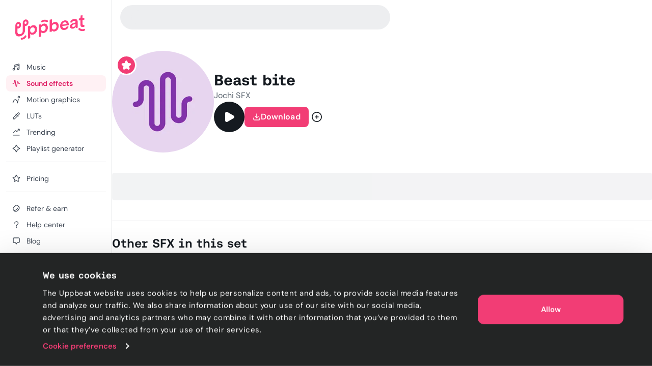

--- FILE ---
content_type: text/html; charset=utf-8
request_url: https://uppbeat.io/sfx/beast-bite/10934/28663
body_size: 33439
content:
<!DOCTYPE html><html lang="en" data-sentry-element="Html" data-sentry-component="Document" data-sentry-source-file="_document.page.tsx"><head data-sentry-element="Head" data-sentry-source-file="_document.page.tsx"><meta charSet="utf-8" data-sentry-element="meta" data-sentry-source-file="_app.page.tsx" data-next-head=""/><meta charSet="utf-8" data-sentry-element="meta" data-sentry-source-file="_document.page.tsx"/><meta name="viewport" content="width=device-width, height=device-height, initial-scale=1.0" data-sentry-element="meta" data-sentry-source-file="_app.page.tsx" data-next-head=""/><meta name="theme-color" content="#F23D75" data-sentry-element="meta" data-sentry-source-file="_app.page.tsx" data-next-head=""/><meta property="og:type" content="website" data-sentry-element="meta" data-sentry-source-file="_app.page.tsx" data-next-head=""/><meta property="fb:app_id" content="141409067700997" data-sentry-element="meta" data-sentry-source-file="_app.page.tsx" data-next-head=""/><meta property="og:image" content="https://cdn.uppbeat.io/images-2025/og_landscape_2000_1046.jpg" data-sentry-element="meta" data-sentry-source-file="_app.page.tsx" data-next-head=""/><meta property="og:image:width" content="2000" data-sentry-element="meta" data-sentry-source-file="_app.page.tsx" data-next-head=""/><meta property="og:image:height" content="1046" data-sentry-element="meta" data-sentry-source-file="_app.page.tsx" data-next-head=""/><meta property="og:url" content="https://uppbeat.io/" data-sentry-element="meta" data-sentry-source-file="_app.page.tsx" data-next-head=""/><meta name="twitter:card" content="summary_large_image" data-sentry-element="meta" data-sentry-source-file="_app.page.tsx" data-next-head=""/><meta name="twitter:site" content="@UppbeatOfficial" data-sentry-element="meta" data-sentry-source-file="_app.page.tsx" data-next-head=""/><meta name="twitter:image" content="https://cdn.uppbeat.io/images-2025/og_landscape_2000_1046.jpg" data-sentry-element="meta" data-sentry-source-file="_app.page.tsx" data-next-head=""/><meta name="twitter:image:alt" content="Uppbeat" data-sentry-element="meta" data-sentry-source-file="_app.page.tsx" data-next-head=""/><title data-next-head="">Beast bite sound effect • Uppbeat</title><meta name="description" content="Our Beast bite sound effect is one of thousands you can download now on Uppbeat. Discover world-class music and royalty-free SFX for your content now." data-sentry-element="meta" data-sentry-source-file="index.tsx" data-next-head=""/><meta property="og:title" content="Beast bite sound effect • Uppbeat" data-sentry-element="meta" data-sentry-source-file="index.tsx" data-next-head=""/><meta property="og:description" content="Our Beast bite sound effect is one of thousands you can download now on Uppbeat. Discover world-class music and royalty-free SFX for your content now." data-sentry-element="meta" data-sentry-source-file="index.tsx" data-next-head=""/><meta property="og:image" content="https://cdn.uppbeat.io/images-2025/og_landscape_2000_1046.jpg" data-sentry-element="meta" data-sentry-source-file="index.tsx" data-next-head=""/><meta property="og:site_name" content="Uppbeat" data-sentry-element="meta" data-sentry-source-file="index.tsx" data-next-head=""/><meta name="twitter:title" content="Beast bite sound effect • Uppbeat" data-sentry-element="meta" data-sentry-source-file="index.tsx" data-next-head=""/><meta name="twitter:description" content="Our Beast bite sound effect is one of thousands you can download now on Uppbeat. Discover world-class music and royalty-free SFX for your content now." data-sentry-element="meta" data-sentry-source-file="index.tsx" data-next-head=""/><link rel="canonical" href="https://uppbeat.io/sfx/beast-bite/10934/28663" data-next-head=""/><link rel="apple-touch-icon" href="https://cdn.uppbeat.io/images/logo/apple-touch-icon.png"/><link rel="preconnect" href="https://fastly-f.uppbeat.io/" crossorigin="anonymous"/><link data-next-font="" rel="preconnect" href="/" crossorigin="anonymous"/><link rel="preload" href="https://fastly-f.uppbeat.io/_next/static/css/215eb7d811a027ba.css" as="style"/><script type="application/ld+json" data-next-head="">{"@context":"https://schema.org","@type":"ImageObject","url":"https://cdn.uppbeat.io/og_3.jpg","contentUrl":"https://cdn.uppbeat.io/og_3.jpg","name":"Uppbeat - Royalty-Free Music For Creators","description":"Uppbeat platform interface showing copyright-free music for content creators"}</script><link rel="preload" as="image" imageSrcSet="https://cdn.uppbeat.io/images/logo/uppbeat-logo-symbol.png?width=32&amp;quality=85 1x, https://cdn.uppbeat.io/images/logo/uppbeat-logo-symbol.png?width=64&amp;quality=85 2x" data-next-head=""/><link rel="preload" as="image" imageSrcSet="https://cdn.uppbeat.io/images/logo/uppbeat-logo.png?width=256&amp;quality=85 1x, https://cdn.uppbeat.io/images/logo/uppbeat-logo.png?width=384&amp;quality=85 2x" data-next-head=""/><link rel="preload" as="image" imageSrcSet="https://cdn.uppbeat.io/images/logo/uppbeat-logo-symbol.png?width=32&amp;quality=85 1x, https://cdn.uppbeat.io/images/logo/uppbeat-logo-symbol.png?width=48&amp;quality=85 2x" data-next-head=""/><script type="application/ld+json" data-next-head="">{"@context":"https://schema.org","url":"https://uppbeat.io/sfx/beast-bite/10934/28663","@type":"AudioObject","name":"Beast bite","description":"Our Beast bite sound effect is one of thousands you can download now on Uppbeat. Discover world-class music and royalty-free SFX for your content now.","duration":"PT0M1S","contentUrl":"https://cdn.uppbeat.io/audio-files/b7c9c31af312304d2baa0b6434e93928/e79675a25234e07e24437a0d4bf3601b/a8b6568c6d059b3cd953c08c0c618c47/STREAMING-beast-bite-joshua-chivers-1-1-00-01.mp3","encodingFormat":"audio/mpeg","creator":{"@type":"Person","name":"Jochi SFX"},"thumbnailUrl":"https://cdn.uppbeat.io/images/SFX_Icon_Designed_Sounds-high.jpg","keywords":"alien, beast, beast bite, creature, creature bite, creature chewing, creature eating, horror, monster, monster bite, monster chewing, monster eating"}</script><script id="initial-theme">(function(){try{const theme=localStorage.getItem('theme');const prefersDarkMode=window.matchMedia('(prefers-color-scheme: dark)',).matches;
        if(!theme){if(prefersDarkMode){document.documentElement.classList.add('theme-dark')}else{document.documentElement.classList.add('theme-light')} return}
        document.documentElement.classList.add('theme-'+theme)}catch(e){}})()</script><script id="referral">
            {
              if (window.location.search.includes('ps_xid=') && window.location.search.includes('ps_partner_key=')) {
                const ps_xid = window.location.search.split('ps_xid=')[1].split('&')[0];
                document.cookie = 'ps_xid=' + ps_xid + '; path=/; max-age=31536000; SameSite=Lax; domain=.' + window.location.hostname;
                const ps_partner_key = window.location.search.split('ps_partner_key=')[1].split('&')[0];
                document.cookie = 'ps_partner_key=' + ps_partner_key + '; path=/; max-age=31536000; SameSite=Lax; domain=.' + window.location.hostname;
              }

              if (window.location.search.includes('coupon=')) {
                const coupon = window.location.search.split('coupon=')[1].split('&')[0];
                const domain = window.location.hostname;
                document.cookie = 'coupon=' + coupon + '; path=/; max-age=31536000; SameSite=Lax; domain=' + domain;
              }
            }
          </script><script id="initial-logged-in">(function(){try{
            if(document.cookie && document.cookie.indexOf('isLoggedIn=true') > -1) {
              document.documentElement.classList.add("initial-logged-in") } else {
              document.documentElement.classList.add("initial-logged-out");
            }
            }catch(err){
              document.documentElement.classList.add("initial-logged-out");
            }})()</script><script id="Cookiebot" type="text/javascript" src="https://consent.cookiebot.com/uc.js" data-cbid="4f54e65f-9ea0-4ce9-aff6-f5e8400c395b"></script><script id="gtag-init" data-cookieconsent="ignore" data-sentry-element="Script" data-sentry-source-file="GTag.tsx" data-nscript="beforeInteractive">
          window.dataLayer = window.dataLayer || [];
          function gtag() {
            dataLayer.push(arguments);
          }
          gtag("consent", "default", {
            ad_personalization: "denied",
            ad_storage: "denied",
            ad_user_data: "denied",
            analytics_storage: "denied",
            functionality_storage: "granted",
            personalization_storage: "granted",
            security_storage: "granted",
            wait_for_update: 500,
          });
          gtag("set", "ads_data_redaction", true);
          gtag("set", "url_passthrough", true);</script><script id="fb-pixel" data-pixel-id="1466113720994443" data-sentry-element="Script" data-sentry-component="FacebookPixel" data-sentry-source-file="FacebookPixel.tsx" data-nscript="beforeInteractive">!function(f,b,e,v,n,t,s)
      {if(f.fbq)return;n=f.fbq=function(){n.callMethod?
      n.callMethod.apply(n,arguments):n.queue.push(arguments)};
      if(!f._fbq)f._fbq=n;n.push=n;n.loaded=!0;n.version='2.0';
      n.queue=[];t=b.createElement(e);t.async=!0;
      t.src=v;s=b.getElementsByTagName(e)[0];
      s.parentNode.insertBefore(t,s)}(window, document,'script',
      'https://connect.facebook.net/en_US/fbevents.js');
      fbq('init', '1466113720994443');</script><link rel="stylesheet" href="https://fastly-f.uppbeat.io/_next/static/css/215eb7d811a027ba.css" data-n-g=""/><noscript data-n-css=""></noscript><script defer="" noModule="" src="https://fastly-f.uppbeat.io/_next/static/chunks/polyfills-42372ed130431b0a.js"></script><script src="https://fastly-y.uppbeat.io/static/js/twemoji.min.js" data-sentry-element="Script" data-sentry-source-file="_document.page.tsx" defer="" data-nscript="beforeInteractive"></script><script src="https://fastly-f.uppbeat.io/_next/static/chunks/webpack-2cb0d66156eac8d4.js" defer=""></script><script src="https://fastly-f.uppbeat.io/_next/static/chunks/framework-854af2be4795c388.js" defer=""></script><script src="https://fastly-f.uppbeat.io/_next/static/chunks/main-e7e5669aed42f45d.js" defer=""></script><script src="https://fastly-f.uppbeat.io/_next/static/chunks/pages/_app-13c133d59bca767f.js" defer=""></script><script src="https://fastly-f.uppbeat.io/_next/static/chunks/6276-2a1525d51c2a6969.js" defer=""></script><script src="https://fastly-f.uppbeat.io/_next/static/chunks/628-7d69fbbe6801b612.js" defer=""></script><script src="https://fastly-f.uppbeat.io/_next/static/chunks/5145-7911e0ef8dabbdec.js" defer=""></script><script src="https://fastly-f.uppbeat.io/_next/static/chunks/4101-9ccc80f2cf27bacc.js" defer=""></script><script src="https://fastly-f.uppbeat.io/_next/static/chunks/7295-0c984dd48b74a63b.js" defer=""></script><script src="https://fastly-f.uppbeat.io/_next/static/chunks/280-61c084c27a01cb53.js" defer=""></script><script src="https://fastly-f.uppbeat.io/_next/static/chunks/6782-4f41c41e9107c20c.js" defer=""></script><script src="https://fastly-f.uppbeat.io/_next/static/chunks/5927-3fbcd1bee9acd4f0.js" defer=""></script><script src="https://fastly-f.uppbeat.io/_next/static/chunks/8779-29d2ba6df8984658.js" defer=""></script><script src="https://fastly-f.uppbeat.io/_next/static/chunks/3422-9ea2c95de035e74c.js" defer=""></script><script src="https://fastly-f.uppbeat.io/_next/static/chunks/8231-ebe7f72b6f751fbb.js" defer=""></script><script src="https://fastly-f.uppbeat.io/_next/static/chunks/pages/sfx/%5BsfxSlug%5D/%5BsfxId%5D/%5BvariantId%5D-27eedc95db4f13a3.js" defer=""></script><script src="https://fastly-f.uppbeat.io/_next/static/CZiiv9ajJAFs6ilirmPmg/_buildManifest.js" defer=""></script><script src="https://fastly-f.uppbeat.io/_next/static/CZiiv9ajJAFs6ilirmPmg/_ssgManifest.js" defer=""></script></head><body class="font-sans"><noscript><div data-banner-id="javascript-disabled-banner" class="bg-yellow-50 dark:bg-yellow-500 py-2 px-4 text-center text-yellow-950 dark:text-yellow-950 flex justify-between items-center border-b border-yellow-950/10 dark:border-yellow-950"><div class="mx-auto flex w-full items-center justify-between sm:container sm:w-auto sm:justify-center"><div class="~text-sm/base m-0 w-full text-balance text-left font-sans">If you&#x27;re seeing this message, that means JavaScript has been disabled on your browser. To browse Uppbeat, please enable JavaScript.</div></div></div></noscript><div class="app"><link rel="preload" as="image" imageSrcSet="https://cdn.uppbeat.io/images/logo/uppbeat-logo-symbol.png?width=32&amp;quality=85 1x, https://cdn.uppbeat.io/images/logo/uppbeat-logo-symbol.png?width=64&amp;quality=85 2x"/><link rel="preload" as="image" imageSrcSet="https://cdn.uppbeat.io/images/logo/uppbeat-logo.png?width=256&amp;quality=85 1x, https://cdn.uppbeat.io/images/logo/uppbeat-logo.png?width=384&amp;quality=85 2x"/><link rel="preload" as="image" imageSrcSet="https://cdn.uppbeat.io/images/logo/uppbeat-logo-symbol.png?width=32&amp;quality=85 1x, https://cdn.uppbeat.io/images/logo/uppbeat-logo-symbol.png?width=48&amp;quality=85 2x"/><div id="__next"><!--$--><!--/$--><style>
:root {
  --bprogress-color: #F23D75;
  --bprogress-height: 2px;
  --bprogress-spinner-size: 18px;
  --bprogress-spinner-animation-duration: 400ms;
  --bprogress-spinner-border-size: 2px;
  --bprogress-box-shadow: 0 0 10px #F23D75, 0 0 5px #F23D75;
  --bprogress-z-index: 99999;
  --bprogress-spinner-top: 15px;
  --bprogress-spinner-bottom: auto;
  --bprogress-spinner-right: 15px;
  --bprogress-spinner-left: auto;
}

.bprogress {
  width: 0;
  height: 0;
  pointer-events: none;
  z-index: var(--bprogress-z-index);
}

.bprogress .bar {
  background: var(--bprogress-color);
  position: fixed;
  z-index: var(--bprogress-z-index);
  top: 0;
  left: 0;
  width: 100%;
  height: var(--bprogress-height);
}

/* Fancy blur effect */
.bprogress .peg {
  display: block;
  position: absolute;
  right: 0;
  width: 100px;
  height: 100%;
  box-shadow: var(--bprogress-box-shadow);
  opacity: 1.0;
  transform: rotate(3deg) translate(0px, -4px);
}

/* Remove these to get rid of the spinner */
.bprogress .spinner {
  display: block;
  position: fixed;
  z-index: var(--bprogress-z-index);
  top: var(--bprogress-spinner-top);
  bottom: var(--bprogress-spinner-bottom);
  right: var(--bprogress-spinner-right);
  left: var(--bprogress-spinner-left);
}

.bprogress .spinner-icon {
  width: var(--bprogress-spinner-size);
  height: var(--bprogress-spinner-size);
  box-sizing: border-box;
  border: solid var(--bprogress-spinner-border-size) transparent;
  border-top-color: var(--bprogress-color);
  border-left-color: var(--bprogress-color);
  border-radius: 50%;
  -webkit-animation: bprogress-spinner var(--bprogress-spinner-animation-duration) linear infinite;
  animation: bprogress-spinner var(--bprogress-spinner-animation-duration) linear infinite;
}

.bprogress-custom-parent {
  overflow: hidden;
  position: relative;
}

.bprogress-custom-parent .bprogress .spinner,
.bprogress-custom-parent .bprogress .bar {
  position: absolute;
}

.bprogress .indeterminate {
  position: fixed;
  top: 0;
  left: 0;
  width: 100%;
  height: var(--bprogress-height);
  overflow: hidden;
}

.bprogress .indeterminate .inc,
.bprogress .indeterminate .dec {
  position: absolute;
  top: 0;
  height: 100%;
  background-color: var(--bprogress-color);
}

.bprogress .indeterminate .inc {
  animation: bprogress-indeterminate-increase 2s infinite;
}

.bprogress .indeterminate .dec {
  animation: bprogress-indeterminate-decrease 2s 0.5s infinite;
}

@-webkit-keyframes bprogress-spinner {
  0%   { -webkit-transform: rotate(0deg); transform: rotate(0deg); }
  100% { -webkit-transform: rotate(360deg); transform: rotate(360deg); }
}

@keyframes bprogress-spinner {
  0%   { transform: rotate(0deg); }
  100% { transform: rotate(360deg); }
}

@keyframes bprogress-indeterminate-increase {
  from { left: -5%; width: 5%; }
  to { left: 130%; width: 100%; }
}

@keyframes bprogress-indeterminate-decrease {
  from { left: -80%; width: 80%; }
  to { left: 110%; width: 10%; }
}
</style><div class="main-layout relative" data-sentry-component="MainLayout" data-sentry-source-file="MainLayout.tsx"><main class="main-content-section relative"><div class="main-layout-container App relative main-layout-grid"><section class="styles_sidebar__u14PO headerFixed:!h-dvh z-50 overflow-x-hidden" data-sidebar-closed="false" style="height:calc(100% - var(--sidebar-margin))"><div class="styles_sidebarTop__Puxt0"><a aria-label="Uppbeat homepage" data-sentry-element="Link" data-sentry-component="DynamicLinkRef" data-sentry-source-file="index.tsx" href="/"><img alt="Uppbeat" data-sentry-element="Image" data-sentry-component="_UBLogoSmall" data-sentry-source-file="Logo.tsx" width="26" height="40" decoding="async" data-nimg="1" class="h-auto w-[var(--logo-width)] max-w-full transition-opacity duration-75 opacity-0" style="color:transparent;--logo-width:26px;--logo-height:40px" srcSet="https://cdn.uppbeat.io/images/logo/uppbeat-logo-symbol.png?width=32&amp;quality=85 1x, https://cdn.uppbeat.io/images/logo/uppbeat-logo-symbol.png?width=64&amp;quality=85 2x" src="https://cdn.uppbeat.io/images/logo/uppbeat-logo-symbol.png?width=64&amp;quality=85"/><img alt="Uppbeat Logo" data-sentry-element="Image" data-sentry-component="_UBLogo" data-sentry-source-file="Logo.tsx" width="137" height="48" decoding="async" data-nimg="1" class="h-auto w-[var(--logo-width)] max-w-full transition-opacity duration-75" style="color:transparent;--logo-width:137px;--logo-height:48px" srcSet="https://cdn.uppbeat.io/images/logo/uppbeat-logo.png?width=256&amp;quality=85 1x, https://cdn.uppbeat.io/images/logo/uppbeat-logo.png?width=384&amp;quality=85 2x" src="https://cdn.uppbeat.io/images/logo/uppbeat-logo.png?width=384&amp;quality=85"/></a></div><div class="styles_sidebarLinks__1LrVp relative"><div class="h-full overflow-y-auto [&amp;::-webkit-scrollbar]:hidden" style="scrollbar-width:none;-ms-overflow-style:none"><div class="styles_linksGroup__gqD9Y px-3 pt-4 pb-0 first-of-type:pt-0.5"><a class="styles_sidebarLink__kJDuA" data-sentry-element="Link" data-sentry-source-file="index.tsx" data-sentry-component="DynamicLinkRef" href="/music"><i data-sentry-component="MusicWithIconTag" data-sentry-source-file="Music.tsx"><svg xmlns="http://www.w3.org/2000/svg" width="16" height="16" viewBox="0 0 24 24" fill="none" aria-hidden="true" class="fill-none [&amp;_path]:!fill-none size-5" data-sentry-element="svg" data-sentry-source-file="Music.tsx" data-sentry-component="_Music"><path d="M7.273 18.3919C7.273 19.8361 6.10222 21.0069 4.658 21.0069C3.21377 21.0069 2.043 19.8361 2.043 18.3919C2.043 16.9477 3.21377 15.7769 4.658 15.7769C6.10222 15.7769 7.273 16.9477 7.273 18.3919ZM7.273 18.3919V6.74592C7.273 6.35592 7.554 6.00992 7.968 5.89092L18.952 3.03492C19.596 2.84992 20.253 3.28192 20.253 3.88992V16.7619M7.522 10.1179L20.128 6.91092M20.251 16.7629C20.251 18.2071 19.0802 19.3779 17.636 19.3779C16.1918 19.3779 15.021 18.2071 15.021 16.7629C15.021 15.3187 16.1918 14.1479 17.636 14.1479C19.0802 14.1479 20.251 15.3187 20.251 16.7629Z" stroke="currentColor" stroke-width="2" stroke-miterlimit="10" stroke-linecap="round" stroke-linejoin="round" data-sentry-element="path" data-sentry-source-file="Music.tsx"></path></svg></i><span class="flex w-full items-center justify-between">Music</span></a><a class="styles_sidebarLink__kJDuA styles_active__YcOUd" data-sentry-element="Link" data-sentry-source-file="index.tsx" data-sentry-component="DynamicLinkRef" href="/sfx"><i data-sentry-component="SoundEffectsWithIconTag" data-sentry-source-file="SoundEffects.tsx"><svg xmlns="http://www.w3.org/2000/svg" width="16" height="16" viewBox="0 0 16 14" fill="none" aria-hidden="true" class="size-4 fill-none" data-sentry-element="svg" data-sentry-source-file="SoundEffects.tsx" data-sentry-component="_SoundEffects"><path d="M14.5976 7.0359H12.7716C12.4422 7.0359 12.1616 6.79524 12.1122 6.46924L11.5829 4.3119C11.5176 3.51924 10.3682 3.48657 10.2582 4.27457L8.6429 12.4546C8.5349 13.2286 7.41223 13.2166 7.3209 12.4406L5.83756 1.6279C5.7449 0.840569 4.6009 0.844569 4.5129 1.6319L3.48556 7.0359H1.35156" stroke="currentColor" stroke-width="1.33" stroke-linecap="round" stroke-linejoin="round" data-sentry-element="path" data-sentry-source-file="SoundEffects.tsx"></path></svg></i><span class="flex w-full items-center justify-between">Sound effects</span></a><a class="styles_sidebarLink__kJDuA" data-sentry-element="Link" data-sentry-source-file="index.tsx" data-sentry-component="DynamicLinkRef" href="/motion-graphics"><i data-sentry-component="MotionGraphicsWithIconTag" data-sentry-source-file="MotionGraphics.tsx"><svg width="24" height="24" viewBox="0 0 24 24" fill="none" xmlns="http://www.w3.org/2000/svg" aria-hidden="true" class="fill-none" data-sentry-element="svg" data-sentry-source-file="MotionGraphics.tsx" data-sentry-component="_MotionGraphics"><path d="M1.04369 21.7773C0.949348 22.3215 1.314 22.8391 1.85817 22.9334C2.40234 23.0278 2.91995 22.6631 3.01429 22.1189L2.02899 21.9481L1.04369 21.7773ZM15.483 21.9751L14.4862 22.0556C14.5259 22.5474 14.9185 22.9368 15.4106 22.9725C15.9028 23.0082 16.3475 22.6795 16.4577 22.1986L15.483 21.9751ZM18.9797 11.1966C19.1031 10.6582 18.7667 10.1218 18.2284 9.9984C17.6901 9.875 17.1537 10.2114 17.0303 10.7497L18.005 10.9731L18.9797 11.1966ZM21.968 4.48112H20.968C20.968 5.30181 20.3027 5.96712 19.482 5.96712V6.96712V7.96712C21.4073 7.96712 22.968 6.40638 22.968 4.48112H21.968ZM19.482 6.96712V5.96712C18.6613 5.96712 17.996 5.30181 17.996 4.48112H16.996H15.996C15.996 6.40638 17.5567 7.96712 19.482 7.96712V6.96712ZM16.996 4.48112H17.996C17.996 3.66042 18.6613 2.99512 19.482 2.99512V1.99512V0.995117C17.5567 0.995117 15.996 2.55585 15.996 4.48112H16.996ZM19.482 1.99512V2.99512C20.3027 2.99512 20.968 3.66042 20.968 4.48112H21.968H22.968C22.968 2.55585 21.4073 0.995117 19.482 0.995117V1.99512ZM2.02899 21.9481C3.01429 22.1189 3.01426 22.1192 3.01422 22.1193C3.01422 22.1193 3.0142 22.1195 3.01419 22.1195C3.01419 22.1196 3.01421 22.1194 3.01425 22.1192C3.01434 22.1187 3.01454 22.1176 3.01484 22.1159C3.01544 22.1125 3.01646 22.1068 3.01792 22.0988C3.02083 22.0828 3.02545 22.0578 3.03186 22.0244C3.04469 21.9575 3.06462 21.857 3.09213 21.7276C3.14719 21.4687 3.2324 21.0954 3.35149 20.646C3.59064 19.7438 3.96188 18.5523 4.49171 17.3708C5.0254 16.1806 5.69593 15.0551 6.50988 14.24C7.31173 13.4369 8.20777 12.9751 9.24399 12.9751V11.9751V10.9751C7.53721 10.9751 6.15988 11.7599 5.0946 12.8268C4.04143 13.8816 3.25109 15.2494 2.66678 16.5525C2.0786 17.8642 1.67472 19.166 1.41824 20.1336C1.28953 20.6193 1.19679 21.0251 1.13587 21.3116C1.10539 21.4549 1.08282 21.5686 1.06763 21.6478C1.06004 21.6874 1.05429 21.7184 1.05032 21.7402C1.04834 21.7511 1.0468 21.7597 1.0457 21.7659C1.04514 21.769 1.0447 21.7715 1.04437 21.7734C1.0442 21.7744 1.04406 21.7752 1.04395 21.7758C1.04389 21.7761 1.04383 21.7765 1.0438 21.7767C1.04374 21.777 1.04369 21.7773 2.02899 21.9481ZM9.24399 11.9751V12.9751C10.2526 12.9751 11.0674 13.4252 11.7655 14.2047C12.4818 15.0047 13.0381 16.1174 13.4573 17.3074C13.8728 18.4868 14.1316 19.6777 14.2864 20.5814C14.3634 21.0312 14.4138 21.4049 14.4448 21.6641C14.4602 21.7936 14.4708 21.8942 14.4774 21.9611C14.4808 21.9946 14.4831 22.0196 14.4845 22.0355C14.4852 22.0435 14.4857 22.0492 14.486 22.0526C14.4861 22.0543 14.4862 22.0554 14.4863 22.0559C14.4863 22.0561 14.4863 22.0562 14.4863 22.0562C14.4863 22.0561 14.4863 22.056 14.4863 22.056C14.4862 22.0558 14.4862 22.0556 15.483 21.9751C16.4798 21.8947 16.4797 21.8944 16.4797 21.894C16.4797 21.8939 16.4797 21.8935 16.4796 21.8932C16.4796 21.8925 16.4795 21.8917 16.4794 21.8907C16.4793 21.8888 16.4791 21.8863 16.4788 21.8832C16.4783 21.8769 16.4775 21.8683 16.4765 21.8573C16.4746 21.8354 16.4717 21.8043 16.4678 21.7645C16.4599 21.6849 16.4478 21.5707 16.4306 21.4268C16.3963 21.1391 16.3412 20.7316 16.2577 20.2438C16.0914 19.2725 15.8089 17.9635 15.3437 16.6428C14.8822 15.3328 14.2182 13.9456 13.2554 12.8705C12.2744 11.775 10.9514 10.9751 9.24399 10.9751V11.9751ZM15.483 21.9751L16.4577 22.1986L18.9797 11.1966L18.005 10.9731L17.0303 10.7497L14.5083 21.7517L15.483 21.9751Z" fill="currentColor" data-sentry-element="path" data-sentry-source-file="MotionGraphics.tsx"></path></svg></i><span class="flex w-full items-center justify-between">Motion graphics</span></a><a class="styles_sidebarLink__kJDuA" data-sentry-element="Link" data-sentry-source-file="index.tsx" data-sentry-component="DynamicLinkRef" href="/luts"><i data-sentry-component="LutsWithIconTag" data-sentry-source-file="Luts.tsx"><svg xmlns="http://www.w3.org/2000/svg" width="16" height="16" viewBox="0 0 16 16" fill="none" aria-hidden="true" class="size-4 fill-none" data-sentry-element="svg" data-sentry-source-file="Luts.tsx" data-sentry-component="_Luts"><path d="M6.85811 4.38331L11.6381 9.16331M13.5274 5.02464L4.75545 13.7966C4.63011 13.922 4.46078 13.992 4.28411 13.992H2.68678C2.31945 13.992 2.02078 13.6946 2.02011 13.3273L2.01611 11.7833C2.01611 11.606 2.08611 11.4353 2.21145 11.31L11.0121 2.50864C11.7068 1.81397 12.8334 1.81397 13.5281 2.50864C14.2228 3.20331 14.2221 4.32997 13.5274 5.02464Z" stroke="currentColor" stroke-width="1.33" stroke-linecap="round" stroke-linejoin="round" data-sentry-element="path" data-sentry-source-file="Luts.tsx"></path></svg></i><span class="flex w-full items-center justify-between">LUTs</span></a><a class="styles_sidebarLink__kJDuA" data-sentry-element="Link" data-sentry-source-file="index.tsx" data-sentry-component="DynamicLinkRef" href="/browse/trending"><i data-sentry-component="TrendingWithIconTag" data-sentry-source-file="Trending.tsx"><svg xmlns="http://www.w3.org/2000/svg" width="16" height="16" viewBox="0 0 16 16" fill="none" aria-hidden="true" class="size-4 fill-none" data-sentry-element="svg" data-sentry-source-file="Trending.tsx" data-sentry-component="_Trending"><path d="M2.03091 13.9501H14.0022M2.01758 9.44146L6.33691 5.12213C6.60091 4.85813 7.03024 4.86213 7.28891 5.13146L8.56825 6.46146C8.82758 6.7308 9.25558 6.7348 9.52024 6.4708L13.1929 2.79813M11.3329 2.0228H13.4189C13.7389 2.0228 14.0009 2.2848 14.0009 2.6048V4.68813" stroke="currentColor" stroke-width="1.33" stroke-miterlimit="10" stroke-linecap="round" data-sentry-element="path" data-sentry-source-file="Trending.tsx"></path></svg></i><span class="flex w-full items-center justify-between">Trending</span></a><a class="styles_sidebarLink__kJDuA" data-sentry-element="Link" data-sentry-source-file="index.tsx" data-sentry-component="DynamicLinkRef" href="/ai-playlist-generator"><i data-sentry-component="AIPGWithIconTag" data-sentry-source-file="AIPG.tsx"><svg xmlns="http://www.w3.org/2000/svg" width="16" height="16" viewBox="0 0 16 16" fill="none" aria-hidden="true" class="size-4 fill-none" data-sentry-element="svg" data-sentry-source-file="AIPG.tsx" data-sentry-component="_AIPG"><g clip-path="url(#clip0_3848_4112)" data-sentry-element="g" data-sentry-source-file="AIPG.tsx"><path d="M7.52911 1.74061C6.88978 3.79261 5.36378 6.37728 1.73044 7.49661C1.25644 7.64261 1.22978 8.31861 1.70378 8.46594C3.76844 9.10728 6.44244 10.6339 7.52778 14.2699C7.66911 14.7439 8.32644 14.7793 8.48044 14.3086C9.14044 12.2866 10.6838 9.64928 14.2924 8.48528C14.7684 8.33194 14.7744 7.66661 14.2971 7.51728C12.2744 6.88594 9.60044 5.37061 8.48444 1.73194C8.33844 1.25528 7.67778 1.26528 7.52911 1.74061Z" stroke="currentColor" stroke-width="1.33" stroke-miterlimit="10" stroke-linecap="round" data-sentry-element="path" data-sentry-source-file="AIPG.tsx"></path></g><defs data-sentry-element="defs" data-sentry-source-file="AIPG.tsx"><clipPath id="clip0_3848_4112" data-sentry-element="clipPath" data-sentry-source-file="AIPG.tsx"><rect width="16" height="16" fill="white" data-sentry-element="rect" data-sentry-source-file="AIPG.tsx"></rect></clipPath></defs></svg></i><span class="flex w-full items-center justify-between">Playlist generator</span></a><div data-orientation="horizontal" role="none" class="shrink-0 bg-gray-150 dark:bg-gray-800 h-px w-full mt-2.5"></div></div><div class="styles_linksGroup__gqD9Y px-3 pt-4 pb-0 first-of-type:pt-0.5"><a class="styles_sidebarLink__kJDuA" data-sentry-element="Link" data-sentry-source-file="index.tsx" data-sentry-component="DynamicLinkRef" href="/pricing"><i data-sentry-component="PricingWithIconTag" data-sentry-source-file="Pricing.tsx"><svg xmlns="http://www.w3.org/2000/svg" width="24" height="24" viewBox="0 0 24 24" fill="none" stroke="currentColor" stroke-width="2" stroke-linecap="round" stroke-linejoin="round" class="lucide lucide-star size-4 fill-none" aria-hidden="true" data-sentry-element="Star" data-sentry-source-file="Pricing.tsx" data-sentry-component="_Pricing"><path d="M11.525 2.295a.53.53 0 0 1 .95 0l2.31 4.679a2.123 2.123 0 0 0 1.595 1.16l5.166.756a.53.53 0 0 1 .294.904l-3.736 3.638a2.123 2.123 0 0 0-.611 1.878l.882 5.14a.53.53 0 0 1-.771.56l-4.618-2.428a2.122 2.122 0 0 0-1.973 0L6.396 21.01a.53.53 0 0 1-.77-.56l.881-5.139a2.122 2.122 0 0 0-.611-1.879L2.16 9.795a.53.53 0 0 1 .294-.906l5.165-.755a2.122 2.122 0 0 0 1.597-1.16z"></path></svg></i><span class="flex w-full items-center justify-between">Pricing</span></a><div data-orientation="horizontal" role="none" class="shrink-0 bg-gray-150 dark:bg-gray-800 h-px w-full mt-2.5"></div></div><div class="styles_linksGroup__gqD9Y !hidden px-3 pt-4 pb-0 first-of-type:pt-0.5"></div><div class="styles_linksGroup__gqD9Y px-3 pt-4 pb-0 first-of-type:pt-0.5"><a class="styles_sidebarLink__kJDuA" data-sentry-element="Link" data-sentry-source-file="index.tsx" data-sentry-component="DynamicLinkRef" href="/refer-and-earn"><i data-sentry-component="ReferWithIconTag" data-sentry-source-file="Refer.tsx"><svg xmlns="http://www.w3.org/2000/svg" width="16" height="16" viewBox="0 0 16 16" fill="none" aria-hidden="true" class="size-4 fill-none" data-sentry-element="svg" data-sentry-source-file="Refer.tsx" data-sentry-component="_Refer"><path d="M11.0991 2.54974C12.4974 3.94808 11.7106 7.00204 9.34166 9.37096C6.97274 11.7399 3.91878 12.5267 2.52044 11.1284C1.1221 9.73002 1.90892 6.67605 4.27784 4.30713C6.64676 1.93821 9.70072 1.1514 11.0991 2.54974ZM11.0991 2.54974L13.2887 4.73878C14.6874 6.13744 13.9007 9.19144 11.5314 11.5601C9.16202 13.9288 6.10869 14.7154 4.71002 13.3174L2.40602 11.0134" stroke="currentColor" stroke-width="1.33" stroke-miterlimit="10" data-sentry-element="path" data-sentry-source-file="Refer.tsx"></path></svg></i><span class="flex w-full items-center justify-between">Refer &amp; earn</span></a><a class="styles_sidebarLink__kJDuA" data-sentry-element="Link" data-sentry-source-file="index.tsx" data-sentry-component="DynamicLinkRef" href="/help-center"><i data-sentry-component="HelpWithIconTag" data-sentry-source-file="Help.tsx"><svg xmlns="http://www.w3.org/2000/svg" width="16" height="16" viewBox="0 0 16 16" fill="none" aria-hidden="true" class="size-4 fill-none" data-sentry-element="svg" data-sentry-source-file="Help.tsx" data-sentry-component="_Help"><path d="M4.6665 4.98268C4.6665 4.98268 5.21717 2.40668 7.47517 2.05734C9.5325 1.73934 11.7052 2.74801 11.7425 4.98268C11.7738 6.81401 9.0145 8.06468 8.3905 9.23468C8.1425 9.70001 8.1505 11.046 8.1505 11.046" stroke="currentColor" stroke-width="1.33" stroke-miterlimit="10" stroke-linecap="round" data-sentry-element="path" data-sentry-source-file="Help.tsx"></path><ellipse cx="8.16813" cy="13.8867" rx="0.666667" ry="0.666667" fill="currentColor" stroke="currentColor" stroke-width="0.5" stroke-miterlimit="10" stroke-linecap="round" data-sentry-element="ellipse" data-sentry-source-file="Help.tsx"></ellipse></svg></i><span class="flex w-full items-center justify-between">Help center</span></a><a class="styles_sidebarLink__kJDuA" data-sentry-element="Link" data-sentry-source-file="index.tsx" data-sentry-component="DynamicLinkRef" href="/blog"><i data-sentry-component="BlogWithIconTag" data-sentry-source-file="Blog.tsx"><svg xmlns="http://www.w3.org/2000/svg" width="16" height="16" viewBox="0 0 16 16" fill="none" aria-hidden="true" class="size-4 fill-none" data-sentry-element="svg" data-sentry-source-file="Blog.tsx" data-sentry-component="_Blog"><path d="M12.6727 2.01788H3.37874C2.64208 2.01788 2.04541 2.61455 2.04541 3.35122V10.0039C2.04541 10.7406 2.64208 11.3372 3.37874 11.3372H6.31741L8.02008 13.9979L9.69341 11.3372H12.6721C13.4087 11.3372 14.0054 10.7406 14.0054 10.0039V3.35122C14.0054 2.61455 13.4087 2.01788 12.6721 2.01788H12.6727Z" stroke="currentColor" stroke-width="1.33" stroke-linejoin="round" data-sentry-element="path" data-sentry-source-file="Blog.tsx"></path></svg></i><span class="flex w-full items-center justify-between">Blog</span></a></div></div></div><div class="flew-row flex w-full sidebarVisible:flex-col-reverse items-center sidebarVisible:justify-start justify-between px-4 py-5 sidebarVisible:[[data-sidebar-closed=false]_&amp;]:flex-row headerFixed:[[data-sidebar-closed=true]_&amp;]:flex-col-reverse"><button class="items-center justify-center gap-2 whitespace-nowrap font-sans transition-colors focus-visible:outline-none focus-visible:ring-2 focus-visible:ring-pink-500 focus-visible:ring-offset-2 enabled:cursor-pointer disabled:cursor-not-allowed disabled:opacity-50 dark:focus-visible:ring-offset-gray-950 !border-transparent bg-transparent font-semibold text-gray-950 hover:border-gray-50 hover:bg-gray-50 disabled:hover:border-transparent disabled:hover:bg-transparent dark:text-white dark:hover:border-gray-900 dark:hover:bg-gray-900 h-8 w-8 rounded-full border-none transition-scale active:scale-[0.97] disabled:scale-100 text-base sidebarVisible:inline-flex hidden flex-shrink-0" type="button" aria-label="Collapse sidebar" data-state="closed" data-sentry-element="TooltipPrimitive.Trigger" data-sentry-source-file="index.tsx"><svg xmlns="http://www.w3.org/2000/svg" width="24" height="24" viewBox="0 0 24 24" fill="none" stroke="currentColor" stroke-width="2" stroke-linecap="round" stroke-linejoin="round" class="lucide lucide-chevrons-left size-4 fill-none transition-transform duration-300" aria-hidden="true"><path d="m11 17-5-5 5-5"></path><path d="m18 17-5-5 5-5"></path></svg></button><button class="inline-flex items-center justify-center gap-2 whitespace-nowrap font-sans transition-colors focus-visible:outline-none focus-visible:ring-2 focus-visible:ring-pink-500 focus-visible:ring-offset-2 enabled:cursor-pointer disabled:cursor-not-allowed disabled:opacity-50 dark:focus-visible:ring-offset-gray-950 !border-transparent bg-transparent font-semibold text-gray-950 hover:border-gray-50 hover:bg-gray-50 disabled:hover:border-transparent disabled:hover:bg-transparent dark:text-white dark:hover:border-gray-900 dark:hover:bg-gray-900 h-8 w-8 rounded-full border-none transition-scale active:scale-[0.97] disabled:scale-100 text-base active:!bg-transparent active:!border-transparent relative flex-shrink-0 overflow-hidden" type="button" aria-label="Toggle theme" data-sentry-element="Button" data-sentry-source-file="index.tsx" data-state="closed"><div class="-translate-x-1/2 absolute top-1/2 left-1/2 flex items-center justify-center transition-all duration-300 -translate-y-1/2 opacity-100 dark:translate-y-12 dark:opacity-10" data-sentry-component="ThemeIcon" data-sentry-source-file="ThemeIcon.tsx"><svg xmlns="http://www.w3.org/2000/svg" width="24" height="24" viewBox="0 0 24 24" fill="none" stroke="currentColor" stroke-width="2" stroke-linecap="round" stroke-linejoin="round" class="lucide lucide-sun size-4 fill-none" aria-hidden="true" data-sentry-element="SunIcon" data-sentry-source-file="index.tsx"><circle cx="12" cy="12" r="4"></circle><path d="M12 2v2"></path><path d="M12 20v2"></path><path d="m4.93 4.93 1.41 1.41"></path><path d="m17.66 17.66 1.41 1.41"></path><path d="M2 12h2"></path><path d="M20 12h2"></path><path d="m6.34 17.66-1.41 1.41"></path><path d="m19.07 4.93-1.41 1.41"></path></svg></div><div class="-translate-x-1/2 absolute top-1/2 left-1/2 flex items-center justify-center transition-all duration-300 dark:-translate-y-1/2 translate-y-12 opacity-10 dark:opacity-100" data-sentry-component="ThemeIcon" data-sentry-source-file="ThemeIcon.tsx"><svg xmlns="http://www.w3.org/2000/svg" width="24" height="24" viewBox="0 0 24 24" fill="none" stroke="currentColor" stroke-width="2" stroke-linecap="round" stroke-linejoin="round" class="lucide lucide-moon-star size-4 fill-none" aria-hidden="true" data-sentry-element="MoonStar" data-sentry-source-file="index.tsx"><path d="M12 3a6 6 0 0 0 9 9 9 9 0 1 1-9-9"></path><path d="M20 3v4"></path><path d="M22 5h-4"></path></svg></div></button><a href="https://discord.gg/q5xaCqhGFC" target="_blank" rel="noreferrer" class="gap-1 rounded-full text-gray-800 text-sm hover:bg-gray-50 dark:text-white dark:hover:bg-gray-900 sidebarVisible:[[data-sidebar-closed=false]_&amp;]:ml-auto flex h-7 items-center justify-center px-3 py-1" data-state="closed" data-sentry-element="TooltipPrimitive.Trigger" data-sentry-source-file="index.tsx"><svg xmlns="http://www.w3.org/2000/svg" width="34" height="26" viewBox="0 0 34 26" fill="none" class="size-4" aria-hidden="true" data-sentry-element="svg" data-sentry-component="_Discord" data-sentry-source-file="Discord.tsx"><path d="M28.368 2.40564C26.2769 1.44622 24.0356 0.739643 21.6917 0.335103C21.6493 0.326903 21.6069 0.347404 21.5837 0.385671C21.2953 0.898179 20.9755 1.56786 20.7528 2.09266C18.2312 1.71546 15.7234 1.71546 13.2537 2.09266C13.031 1.55556 12.6989 0.898179 12.4105 0.385671C12.3873 0.347404 12.3449 0.32827 12.3025 0.335103C9.96003 0.738276 7.71866 1.44485 5.62626 2.40564C5.60849 2.41247 5.59209 2.42614 5.58253 2.44254C1.33076 8.7949 0.164976 14.9915 0.736251 21.1115C0.738985 21.1416 0.755385 21.1703 0.778619 21.188C3.58443 23.249 6.30141 24.4995 8.96918 25.3277C9.01155 25.3414 9.05665 25.325 9.08398 25.2895C9.71539 24.4284 10.2771 23.5196 10.7595 22.5643C10.7882 22.5083 10.7609 22.4413 10.7021 22.4194C9.80969 22.0805 8.96098 21.6677 8.1437 21.2003C8.07947 21.1621 8.074 21.0705 8.13277 21.0254C8.30497 20.8969 8.47717 20.763 8.64118 20.6277C8.67124 20.6031 8.71224 20.5976 8.74778 20.614C14.1161 23.0645 19.9273 23.0645 25.2314 20.614C25.2669 20.5976 25.3079 20.6017 25.3394 20.6277C25.5034 20.763 25.6756 20.8983 25.8491 21.0268C25.9093 21.0705 25.9052 21.1634 25.8396 21.2017C25.0223 21.6787 24.1736 22.0832 23.2798 22.4194C23.221 22.4413 23.1964 22.5096 23.2237 22.5657C23.7157 23.5196 24.2788 24.4284 24.8979 25.2895C24.9239 25.3264 24.9704 25.3414 25.0127 25.3291C27.6928 24.4995 30.4112 23.249 33.2156 21.1894C33.2402 21.1716 33.2552 21.1443 33.258 21.1142C33.9413 14.0389 32.1127 7.89289 28.409 2.44527C28.4021 2.42614 28.3857 2.41247 28.368 2.40564ZM11.5618 17.3859C9.945 17.3859 8.61384 15.9017 8.61384 14.0799C8.61384 12.2581 9.91903 10.7739 11.5618 10.7739C13.2168 10.7739 14.5357 12.2704 14.5097 14.0799C14.5097 15.903 13.2032 17.3859 11.5618 17.3859ZM22.4611 17.3859C20.8457 17.3859 19.5132 15.9017 19.5132 14.0799C19.5132 12.2581 20.8184 10.7739 22.4611 10.7739C24.1162 10.7739 25.435 12.2704 25.4091 14.0799C25.4091 15.903 24.1162 17.3859 22.4611 17.3859Z" fill="currentColor" data-sentry-element="path" data-sentry-source-file="Discord.tsx"></path></svg><span class="sr-only sidebarVisible:[[data-sidebar-closed=false]_&amp;]:not-sr-only">Community</span></a></div><div class="ub-sidebar-bg"></div></section><div class="main-content-div @container relative" data-testid="main-content"><header class="header-main group !shadow-none sticky right-0 z-30 rounded-none border-none px-4 py-2 transition md:px-container md:py-2.5 md:pr-3 lg:pr-4 [.sidebar-toggled_&amp;]:bg-white dark:[.sidebar-toggled_&amp;]:bg-gray-950 logged-out bg-transparent w-full" data-sentry-component="TopBarHeader" data-sentry-source-file="TopBarHeader.tsx"><div class="flex w-full items-center gap-4"><div class="block flex-shrink-0 [@media(min-width:600px)]:hidden"><a aria-label="Uppbeat homepage" data-sentry-element="Link" data-sentry-source-file="index.tsx" data-sentry-component="DynamicLinkRef" href="/"><img alt="Uppbeat" data-sentry-element="Image" data-sentry-component="_UBLogoMobile" data-sentry-source-file="Logo.tsx" width="24" height="40" decoding="async" data-nimg="1" class="h-auto w-[var(--logo-width)] max-w-full object-contain" style="color:transparent;--logo-width:24px;--logo-height:40px" srcSet="https://cdn.uppbeat.io/images/logo/uppbeat-logo-symbol.png?width=32&amp;quality=85 1x, https://cdn.uppbeat.io/images/logo/uppbeat-logo-symbol.png?width=48&amp;quality=85 2x" src="https://cdn.uppbeat.io/images/logo/uppbeat-logo-symbol.png?width=48&amp;quality=85"/></a></div><div class="flex-grow"><div class="fixed top-0 isolate z-20 h-[64px] w-full bg-white px-container headerFixed:transition-all duration-300 md:z-30 dark:bg-gray-950 headerFixed:bg-transparent"></div><div class="relative w-full bg-transparent pt-0"><div class="pointer-events-auto relative w-full sm:max-w-[380px] lg:max-w-[450px] xl:max-w-[530px] 2xl:max-w-[572px]"><div class="hidden md:block"><div class="relative z-50 flex w-full flex-col gap-4 rounded-3xl border-[2px] border-transparent border-solid bg-gray-100 px-5 py-2 pr-2 dark:bg-gray-900"><div class="animate-pulse bg-gray-100 dark:bg-gray-900 h-[28px] w-full rounded-full" data-sentry-element="Skeleton" data-sentry-source-file="GlobalSearchSkeleton.tsx"></div></div></div></div></div></div></div></header><section class="sfx-container page-container"><header class="flex max-h-content w-full flex-col space-y-4 pt-8 pb-0 md:pt-5 lg:pt-8 2xl:pt-10" data-ticks="false" data-separator="true" data-sentry-component="Header" data-sentry-source-file="index.tsx"><div class="flex grow flex-col gap-8 md:flex-row px-container"><div class="flex grow flex-col gap-5 xl:flex-row xl:justify-between"><div class="flex grow flex-col gap-3 md:flex-row md:gap-8"><div class="relative aspect-square w-full max-w-[100px] md:max-w-[160px] md:self-center lg:max-w-[180px] xl:max-w-[200px]" data-sentry-component="HeaderImage" data-sentry-source-file="image.tsx"><div class="h-full w-full overflow-hidden rounded-full"><img alt="Jochi SFX" loading="lazy" width="200" height="200" decoding="async" data-nimg="1" class="h-full w-full bg-gray-150 object-cover dark:bg-gray-850" style="color:transparent" srcSet="https://cdn.uppbeat.io/images/SFX_Icon_Designed_Sounds-high.jpg?width=256&amp;quality=85 1x, https://cdn.uppbeat.io/images/SFX_Icon_Designed_Sounds-high.jpg?width=640&amp;quality=85 2x" src="https://cdn.uppbeat.io/images/SFX_Icon_Designed_Sounds-high.jpg?width=640&amp;quality=85"/></div><div class="flex aspect-square items-center justify-center rounded-full absolute top-1 left-1 md:top-2 md:left-2 size-5 md:size-8 lg:size-9 xl:size-10" data-sentry-component="PremiumStar" data-sentry-source-file="PremiumStar.tsx"><svg class="z-10 size-full fill-pink-500" fill="none" viewBox="0 0 20 20" xmlns="http://www.w3.org/2000/svg" data-testid="header-image-premium-star" data-sentry-element="svg" data-sentry-source-file="PremiumStar.tsx" data-state="closed" aria-hidden="true"><path d="M10 0.75C15.1086 0.75 19.25 4.89137 19.25 10C19.25 15.1086 15.1086 19.25 10 19.25C4.89137 19.25 0.75 15.1086 0.75 10C0.75 4.89137 4.89137 0.75 10 0.75Z" fill="#F23D75" data-sentry-element="path" data-sentry-source-file="PremiumStar.tsx"></path><path d="M10 0.75C15.1086 0.75 19.25 4.89137 19.25 10C19.25 15.1086 15.1086 19.25 10 19.25C4.89137 19.25 0.75 15.1086 0.75 10C0.75 4.89137 4.89137 0.75 10 0.75Z" class="stroke-white dark:stroke-gray-950" stroke-width="1.5"></path><g clip-path="url(#clip0_2353_12663)" data-sentry-element="g" data-sentry-source-file="PremiumStar.tsx"><path d="M13.7538 8.69994L11.3842 8.45702L10.4221 6.27828C10.2613 5.91453 9.745 5.91453 9.58417 6.27828L8.62208 8.45702L6.25208 8.70036C5.85667 8.74077 5.69708 9.23161 5.99333 9.49703L7.76792 11.0866L7.26583 13.4141C7.18208 13.8029 7.6 14.1066 7.94375 13.9066L10.0033 12.7079L12.0625 13.9062C12.4063 14.1062 12.8246 13.8029 12.7404 13.4137L12.2379 11.0866L14.0129 9.49703C14.3092 9.23161 14.1496 8.74077 13.7542 8.70036L13.7538 8.69994Z" fill="white" stroke="white" stroke-miterlimit="10" data-sentry-element="path" data-sentry-source-file="PremiumStar.tsx"></path></g><defs data-sentry-element="defs" data-sentry-source-file="PremiumStar.tsx"><clipPath id="clip0_2353_12663" data-sentry-element="clipPath" data-sentry-source-file="PremiumStar.tsx"><rect fill="white" height="10" transform="translate(5 5)" width="10" data-sentry-element="rect" data-sentry-source-file="PremiumStar.tsx"></rect></clipPath></defs></svg></div></div><div class="flex grow flex-col gap-2 md:self-center"><div class="flex flex-col gap-3"><div class="flex grow flex-col xl:flex-row xl:justify-between"><div class="flex grow flex-col gap-2 2xl:gap-3"><div class="flex items-end justify-between empty:hidden md:items-center"><h1 class="text-gray-950 dark:text-white ~@md:~text-4xl/5xl font-heading font-bold text-left text-3xl" data-sentry-element="Alpha" data-sentry-component="HeaderTitle" data-sentry-source-file="title.tsx">Beast bite</h1></div><h2 class="text-left font-normal font-sans text-base 2xl:text-lg" data-sentry-component="HeaderSubtitle" data-sentry-source-file="subtitle.tsx"><div class="flex flex-wrap gap-x-3 gap-y-2"><span class="text-gray-700 dark:text-gray-200">Jochi SFX</span></div></h2><div class="flex flex-col items-start justify-between gap-4 lg:flex-row lg:items-center" data-sentry-component="HeaderTrackActions" data-sentry-source-file="track-actions.tsx"><div class="~gap-2/4 flex items-center justify-start"><button class="justify-center whitespace-nowrap font-sans transition-colors focus-visible:outline-none focus-visible:ring-2 focus-visible:ring-pink-500 focus-visible:ring-offset-2 enabled:cursor-pointer disabled:cursor-not-allowed disabled:opacity-50 dark:focus-visible:ring-offset-gray-950 border-gray-950 bg-gray-950 text-white dark:border-white dark:bg-white dark:text-gray-950 h-8 px-4 py-2 text-sm rounded-lg border-none transition-scale active:scale-[0.97] disabled:scale-100 flex items-center gap-2 font-bold md:hidden" type="button" aria-label="Play" data-sentry-element="Button" data-sentry-source-file="play-button.tsx"><svg xmlns="http://www.w3.org/2000/svg" width="24" height="24" viewBox="0 0 24 24" fill="none" stroke="currentColor" stroke-width="2" stroke-linecap="round" stroke-linejoin="round" class="lucide lucide-play h-4 w-4 shrink-0" aria-hidden="true"><path d="M5 5a2 2 0 0 1 3.008-1.728l11.997 6.998a2 2 0 0 1 .003 3.458l-12 7A2 2 0 0 1 5 19z"></path></svg><span>Play</span></button><button class="items-center justify-center gap-2 whitespace-nowrap font-sans focus-visible:outline-none focus-visible:ring-2 focus-visible:ring-pink-500 focus-visible:ring-offset-2 enabled:cursor-pointer disabled:cursor-not-allowed disabled:opacity-50 dark:focus-visible:ring-offset-gray-950 border-gray-950 bg-gray-950 font-semibold text-white dark:border-white dark:bg-white dark:text-gray-950 border-none transition-scale disabled:scale-100 text-base aspect-square p-0 hidden size-[52px] cursor-pointer rounded-full transition duration-100 ease-out hover:opacity-90 active:scale-95 md:block xl:size-[60px]" type="button" aria-label="Play" data-sentry-element="Button" data-sentry-source-file="play-button.tsx"><svg xmlns="http://www.w3.org/2000/svg" width="24" height="24" viewBox="0 0 24 24" fill="none" stroke="currentColor" stroke-width="2" stroke-linecap="round" stroke-linejoin="round" class="lucide lucide-play size-4.5 text-white xl:size-6 dark:text-black" aria-hidden="true"><path d="M5 5a2 2 0 0 1 3.008-1.728l11.997 6.998a2 2 0 0 1 .003 3.458l-12 7A2 2 0 0 1 5 19z"></path></svg></button><button class="inline-flex items-center justify-center gap-2 whitespace-nowrap font-sans transition-colors focus-visible:outline-none focus-visible:ring-2 focus-visible:ring-pink-500 focus-visible:ring-offset-2 enabled:cursor-pointer disabled:cursor-not-allowed disabled:opacity-50 dark:focus-visible:ring-offset-gray-950 border-1 border-pink-500 bg-pink-500 font-semibold text-white hover:border-pink-600 hover:bg-pink-600 disabled:hover:bg-pink-600 dark:hover:border-pink-600 dark:hover:bg-pink-600 h-10 px-4 py-2 rounded-lg border-none transition-scale active:scale-[0.97] disabled:scale-100 text-base max-sm:h-10 max-sm:w-full max-sm:text-lg" type="button" data-testid="download-button" data-state="closed" data-sentry-element="TooltipPrimitive.Trigger" data-sentry-source-file="index.tsx"><svg xmlns="http://www.w3.org/2000/svg" width="24" height="24" viewBox="0 0 24 24" fill="none" stroke="currentColor" stroke-width="2" stroke-linecap="round" stroke-linejoin="round" class="lucide lucide-download size-4 fill-none" aria-hidden="true"><path d="M12 15V3"></path><path d="M21 15v4a2 2 0 0 1-2 2H5a2 2 0 0 1-2-2v-4"></path><path d="m7 10 5 5 5-5"></path></svg><span class="">Download</span></button><span class="inline-flex xs:hidden items-center justify-center"><button class="inline-flex items-center justify-center gap-2 whitespace-nowrap font-sans transition-colors focus-visible:outline-none focus-visible:ring-2 focus-visible:ring-pink-500 focus-visible:ring-offset-2 enabled:cursor-pointer disabled:cursor-not-allowed disabled:opacity-50 dark:focus-visible:ring-offset-gray-950 !border-transparent bg-transparent font-semibold text-gray-950 hover:border-gray-50 hover:bg-gray-50 disabled:hover:border-transparent disabled:hover:bg-transparent dark:text-white dark:hover:border-gray-900 dark:hover:bg-gray-900 h-8 w-8 border-none transition-scale active:scale-[0.97] disabled:scale-100 text-base rounded-full p-0" type="button" data-state="closed" data-sentry-element="TooltipPrimitive.Trigger" data-sentry-source-file="index.tsx"><div class="flex size-8 items-center justify-center rounded-full text-black transition-all duration-200 dark:text-white opacity-100" data-sentry-element="motion.div" data-sentry-component="DefaultIcon" data-sentry-source-file="trigger.tsx"><svg width="20" height="20" viewBox="0 0 20 20" fill="none" xmlns="http://www.w3.org/2000/svg" aria-hidden="true" class="fill-none" data-sentry-element="svg" data-sentry-component="BoardsIndicatorDefault" data-sentry-source-file="BoardsIndicator.tsx"><path d="M10 0.834961C15.0617 0.834961 19.165 4.93831 19.165 10C19.165 15.0617 15.0617 19.165 10 19.165C4.93831 19.165 0.834961 15.0617 0.834961 10C0.834961 4.93831 4.93831 0.834961 10 0.834961Z" stroke="currentColor" stroke-width="1.67" data-sentry-element="path" data-sentry-source-file="BoardsIndicator.tsx"></path><path d="M7.0835 10H12.9168M10.0002 7.08334V12.9167" stroke="currentColor" stroke-width="1.67" stroke-linecap="round" stroke-linejoin="round" data-sentry-element="path" data-sentry-source-file="BoardsIndicator.tsx"></path></svg></div></button></span><span class="xs:inline-flex hidden items-center justify-center"><button class="inline-flex items-center justify-center gap-2 whitespace-nowrap font-sans transition-colors focus-visible:outline-none focus-visible:ring-2 focus-visible:ring-pink-500 focus-visible:ring-offset-2 enabled:cursor-pointer disabled:cursor-not-allowed disabled:opacity-50 dark:focus-visible:ring-offset-gray-950 !border-transparent bg-transparent font-semibold text-gray-950 hover:border-gray-50 hover:bg-gray-50 disabled:hover:border-transparent disabled:hover:bg-transparent dark:text-white dark:hover:border-gray-900 dark:hover:bg-gray-900 h-8 w-8 border-none transition-scale active:scale-[0.97] disabled:scale-100 text-base rounded-full p-0" type="button" data-state="closed" data-sentry-element="TooltipPrimitive.Trigger" data-sentry-source-file="index.tsx"><div class="flex size-8 items-center justify-center rounded-full text-black transition-all duration-200 dark:text-white opacity-100" data-sentry-element="motion.div" data-sentry-component="DefaultIcon" data-sentry-source-file="trigger.tsx"><svg width="20" height="20" viewBox="0 0 20 20" fill="none" xmlns="http://www.w3.org/2000/svg" aria-hidden="true" class="fill-none" data-sentry-element="svg" data-sentry-component="BoardsIndicatorDefault" data-sentry-source-file="BoardsIndicator.tsx"><path d="M10 0.834961C15.0617 0.834961 19.165 4.93831 19.165 10C19.165 15.0617 15.0617 19.165 10 19.165C4.93831 19.165 0.834961 15.0617 0.834961 10C0.834961 4.93831 4.93831 0.834961 10 0.834961Z" stroke="currentColor" stroke-width="1.67" data-sentry-element="path" data-sentry-source-file="BoardsIndicator.tsx"></path><path d="M7.0835 10H12.9168M10.0002 7.08334V12.9167" stroke="currentColor" stroke-width="1.67" stroke-linecap="round" stroke-linejoin="round" data-sentry-element="path" data-sentry-source-file="BoardsIndicator.tsx"></path></svg></div></button></span></div></div><div class="flex flex-col justify-between empty:hidden md:flex-row md:items-center"></div></div></div></div></div></div></div></div><div class="h-[8px]"></div><div class="w-full overflow-hidden px-container" style="height:54px"><div class="w-full animate-pulse rounded bg-gray-100 dark:bg-gray-800" style="height:54px"></div></div><div class="!mt-0 w-full pt-8 pb-8 xl:pt-10 px-container"><div data-orientation="horizontal" role="none" class="shrink-0 bg-gray-150 dark:bg-gray-800 h-px w-full"></div></div></header><div class="mx-auto mb-12 w-full space-y-4 px-container"><h2 class="text-gray-950 dark:text-white ~@md:~text-lg/xl font-heading font-semibold">Other SFX in this set</h2><div class="-mx-4 @container"><div style="height:170px;width:100%;position:relative;--skeleton-bg-light:url(&#x27;data:image/svg+xml,&lt;svg width=&quot;800&quot; height=&quot;85&quot; viewBox=&quot;0 0 800 85&quot; fill=&quot;none&quot; xmlns=&quot;http://www.w3.org/2000/svg&quot;&gt;&lt;circle cx=&quot;48&quot; cy=&quot;42.5&quot; r=&quot;32&quot; fill=&quot;%23F0F2F2&quot;/&gt;&lt;rect x=&quot;96&quot; y=&quot;28&quot; width=&quot;120&quot; height=&quot;14&quot; rx=&quot;4&quot; fill=&quot;%23F0F2F2&quot;/&gt;&lt;rect x=&quot;96&quot; y=&quot;47&quot; width=&quot;90&quot; height=&quot;12&quot; rx=&quot;4&quot; fill=&quot;%23F0F2F2&quot;/&gt;&lt;circle cx=&quot;768&quot; cy=&quot;42.5&quot; r=&quot;16&quot; fill=&quot;%23F0F2F2&quot;/&gt;&lt;/svg&gt;&#x27;);--skeleton-bg-dark:url(&#x27;data:image/svg+xml,&lt;svg width=&quot;800&quot; height=&quot;85&quot; viewBox=&quot;0 0 800 85&quot; fill=&quot;none&quot; xmlns=&quot;http://www.w3.org/2000/svg&quot;&gt;&lt;circle cx=&quot;48&quot; cy=&quot;42.5&quot; r=&quot;32&quot; fill=&quot;%231D232C&quot;/&gt;&lt;rect x=&quot;96&quot; y=&quot;28&quot; width=&quot;120&quot; height=&quot;14&quot; rx=&quot;4&quot; fill=&quot;%231D232C&quot;/&gt;&lt;rect x=&quot;96&quot; y=&quot;47&quot; width=&quot;90&quot; height=&quot;12&quot; rx=&quot;4&quot; fill=&quot;%231D232C&quot;/&gt;&lt;circle cx=&quot;768&quot; cy=&quot;42.5&quot; r=&quot;16&quot; fill=&quot;%231D232C&quot;/&gt;&lt;/svg&gt;&#x27;)"><div class="absolute inset-0 bg-[auto_85px] bg-repeat-y dark:hidden" style="height:100%;width:100%;background-image:none"></div><div class="absolute inset-0 hidden bg-[auto_85px] bg-repeat-y dark:block" style="height:100%;width:100%;background-image:none"></div><div style="position:absolute;top:0;left:0;width:100%;height:85px;transform:translateY(0px);z-index:1"><div class="bg-white dark:bg-gray-950 [.ub-ai-page_&amp;]:bg-gray-50 dark:[.ub-ai-page_&amp;]:bg-gray-900"><div class="contents" data-state="closed" style="-webkit-touch-callout:none"><div class="group relative h-[85px] flex @[840px]:grid items-center gap-6 rounded-lg px-4 can-hover:hover:bg-gray-50 dark:can-hover:hover:bg-gray-900 grid-cols-[280px_1fr_160px] @[900px]:grid-cols-[320px_1fr_160px] @[1200px]:grid-cols-[400px_1fr_160px]"><div class="flex min-w-0 @[500px]:max-w-full max-w-[calc(100%-114px)] flex-shrink items-center gap-4"><div class="relative"><button class="inline-flex items-center justify-center gap-2 whitespace-nowrap font-sans focus-visible:outline-none focus-visible:ring-2 focus-visible:ring-pink-500 focus-visible:ring-offset-2 enabled:cursor-pointer disabled:cursor-not-allowed disabled:opacity-50 dark:focus-visible:ring-offset-gray-950 !border-transparent font-semibold text-gray-950 hover:border-gray-50 hover:bg-gray-50 disabled:hover:border-transparent disabled:hover:bg-transparent dark:text-white dark:hover:border-gray-900 dark:hover:bg-gray-900 border-none transition-scale active:scale-[0.97] disabled:scale-100 text-base group relative size-16 flex-shrink-0 overflow-hidden rounded-full transition-colors duration-300 bg-gray-500 dark:bg-gray-800" type="button"><div class="absolute inset-0 bg-black opacity-0 can-hover:group-hover:opacity-100"></div><img alt="Jochi SFX" loading="lazy" width="64" height="64" decoding="async" data-nimg="1" class="pointer-events-none absolute inset-0 object-cover can-hover:group-hover:opacity-60" style="color:transparent" srcSet="https://cdn.uppbeat.io/images/SFX_Icon_Designed_Sounds-high.jpg?width=64&amp;quality=85 1x, https://cdn.uppbeat.io/images/SFX_Icon_Designed_Sounds-high.jpg?width=128&amp;quality=85 2x" src="https://cdn.uppbeat.io/images/SFX_Icon_Designed_Sounds-high.jpg?width=128&amp;quality=85"/><svg xmlns="http://www.w3.org/2000/svg" width="24" height="24" viewBox="0 0 24 24" fill="none" stroke="currentColor" stroke-width="2" stroke-linecap="round" stroke-linejoin="round" class="lucide lucide-play pointer-events-none z-10 size-7 text-white opacity-0 can-hover:group-hover:opacity-100" aria-hidden="true"><path d="M5 5a2 2 0 0 1 3.008-1.728l11.997 6.998a2 2 0 0 1 .003 3.458l-12 7A2 2 0 0 1 5 19z"></path></svg></button><div class="flex aspect-square items-center justify-center rounded-full ] absolute top-0 left-0 size-[1.25rem] border-2" data-sentry-component="PremiumStar" data-sentry-source-file="PremiumStar.tsx"><svg class="z-10 size-full fill-pink-500" fill="none" viewBox="0 0 20 20" xmlns="http://www.w3.org/2000/svg" data-sentry-element="svg" data-sentry-source-file="PremiumStar.tsx" data-state="closed" aria-hidden="true"><path d="M10 0.75C15.1086 0.75 19.25 4.89137 19.25 10C19.25 15.1086 15.1086 19.25 10 19.25C4.89137 19.25 0.75 15.1086 0.75 10C0.75 4.89137 4.89137 0.75 10 0.75Z" fill="#F23D75" data-sentry-element="path" data-sentry-source-file="PremiumStar.tsx"></path><path d="M10 0.75C15.1086 0.75 19.25 4.89137 19.25 10C19.25 15.1086 15.1086 19.25 10 19.25C4.89137 19.25 0.75 15.1086 0.75 10C0.75 4.89137 4.89137 0.75 10 0.75Z" class="stroke-white dark:stroke-gray-950" stroke-width="1.5"></path><g clip-path="url(#clip0_2353_12663)" data-sentry-element="g" data-sentry-source-file="PremiumStar.tsx"><path d="M13.7538 8.69994L11.3842 8.45702L10.4221 6.27828C10.2613 5.91453 9.745 5.91453 9.58417 6.27828L8.62208 8.45702L6.25208 8.70036C5.85667 8.74077 5.69708 9.23161 5.99333 9.49703L7.76792 11.0866L7.26583 13.4141C7.18208 13.8029 7.6 14.1066 7.94375 13.9066L10.0033 12.7079L12.0625 13.9062C12.4063 14.1062 12.8246 13.8029 12.7404 13.4137L12.2379 11.0866L14.0129 9.49703C14.3092 9.23161 14.1496 8.74077 13.7542 8.70036L13.7538 8.69994Z" fill="white" stroke="white" stroke-miterlimit="10" data-sentry-element="path" data-sentry-source-file="PremiumStar.tsx"></path></g><defs data-sentry-element="defs" data-sentry-source-file="PremiumStar.tsx"><clipPath id="clip0_2353_12663" data-sentry-element="clipPath" data-sentry-source-file="PremiumStar.tsx"><rect fill="white" height="10" transform="translate(5 5)" width="10" data-sentry-element="rect" data-sentry-source-file="PremiumStar.tsx"></rect></clipPath></defs></svg></div></div><div class="min-w-0 flex-shrink space-y-0.5"><div class="flex items-center gap-2"><a class="min-w-0 shrink truncate font-sans font-semibold text-gray-950 text-sm hover:underline 2xl:text-base dark:text-white" href="/sfx/beast-bite/10934/28665">Beast bite</a></div><p class="p-0 font-sans text-gray-700 text-xs md:block 2xl:text-sm dark:text-white" data-sentry-element="Text" data-sentry-component="Contributor" data-sentry-source-file="Track.tsx">Jochi SFX</p></div></div><div class="@[840px]:contents hidden"><div class="h-10 w-full animate-pulse rounded bg-gray-100 dark:bg-gray-800"></div></div><div class="@[840px]:ml-0 ml-auto flex flex-row-reverse items-center @[840px]:justify-self-end gap-4"><span class="inline-flex xs:hidden items-center justify-center"><button class="inline-flex items-center justify-center gap-2 whitespace-nowrap font-sans transition-colors focus-visible:outline-none focus-visible:ring-2 focus-visible:ring-pink-500 focus-visible:ring-offset-2 enabled:cursor-pointer disabled:cursor-not-allowed disabled:opacity-50 dark:focus-visible:ring-offset-gray-950 !border-transparent bg-transparent font-semibold text-gray-950 hover:border-gray-50 hover:bg-gray-50 disabled:hover:border-transparent disabled:hover:bg-transparent dark:text-white dark:hover:border-gray-900 dark:hover:bg-gray-900 h-8 w-8 border-none transition-scale active:scale-[0.97] disabled:scale-100 text-base rounded-full p-0" type="button" data-state="closed" data-sentry-element="TooltipPrimitive.Trigger" data-sentry-source-file="index.tsx"><div class="flex size-8 items-center justify-center rounded-full text-black transition-all duration-200 dark:text-white opacity-100" data-sentry-element="motion.div" data-sentry-component="DefaultIcon" data-sentry-source-file="trigger.tsx"><svg width="20" height="20" viewBox="0 0 20 20" fill="none" xmlns="http://www.w3.org/2000/svg" aria-hidden="true" class="fill-none" data-sentry-element="svg" data-sentry-component="BoardsIndicatorDefault" data-sentry-source-file="BoardsIndicator.tsx"><path d="M10 0.834961C15.0617 0.834961 19.165 4.93831 19.165 10C19.165 15.0617 15.0617 19.165 10 19.165C4.93831 19.165 0.834961 15.0617 0.834961 10C0.834961 4.93831 4.93831 0.834961 10 0.834961Z" stroke="currentColor" stroke-width="1.67" data-sentry-element="path" data-sentry-source-file="BoardsIndicator.tsx"></path><path d="M7.0835 10H12.9168M10.0002 7.08334V12.9167" stroke="currentColor" stroke-width="1.67" stroke-linecap="round" stroke-linejoin="round" data-sentry-element="path" data-sentry-source-file="BoardsIndicator.tsx"></path></svg></div></button></span><span class="xs:inline-block hidden"><button class="inline-flex items-center justify-center gap-2 whitespace-nowrap font-sans transition-colors focus-visible:outline-none focus-visible:ring-2 focus-visible:ring-pink-500 focus-visible:ring-offset-2 enabled:cursor-pointer disabled:cursor-not-allowed disabled:opacity-50 dark:focus-visible:ring-offset-gray-950 border-1 border-pink-500 bg-pink-500 font-semibold text-white hover:border-pink-600 hover:bg-pink-600 disabled:hover:bg-pink-600 dark:hover:border-pink-600 dark:hover:bg-pink-600 h-8 w-8 border-none transition-scale active:scale-[0.97] disabled:scale-100 text-base rounded-full" type="button" data-testid="download-button" data-state="closed" data-sentry-element="TooltipPrimitive.Trigger" data-sentry-source-file="index.tsx"><svg xmlns="http://www.w3.org/2000/svg" width="24" height="24" viewBox="0 0 24 24" fill="none" stroke="currentColor" stroke-width="2" stroke-linecap="round" stroke-linejoin="round" class="lucide lucide-download size-4 fill-none" aria-hidden="true"><path d="M12 15V3"></path><path d="M21 15v4a2 2 0 0 1-2 2H5a2 2 0 0 1-2-2v-4"></path><path d="m7 10 5 5 5-5"></path></svg><span class="sr-only">Download</span></button></span><span class="xs:inline-flex hidden items-center justify-center"><button class="inline-flex items-center justify-center gap-2 whitespace-nowrap font-sans transition-colors focus-visible:outline-none focus-visible:ring-2 focus-visible:ring-pink-500 focus-visible:ring-offset-2 enabled:cursor-pointer disabled:cursor-not-allowed disabled:opacity-50 dark:focus-visible:ring-offset-gray-950 !border-transparent bg-transparent font-semibold text-gray-950 hover:border-gray-50 hover:bg-gray-50 disabled:hover:border-transparent disabled:hover:bg-transparent dark:text-white dark:hover:border-gray-900 dark:hover:bg-gray-900 h-8 w-8 border-none transition-scale active:scale-[0.97] disabled:scale-100 text-base rounded-full p-0 enabled:hover:bg-gray-200 dark:enabled:hover:bg-gray-800" type="button" data-state="closed" data-sentry-element="TooltipPrimitive.Trigger" data-sentry-source-file="index.tsx"><div class="flex size-8 items-center justify-center rounded-full text-black opacity-100 transition-all duration-200 dark:text-white xs:opacity-0 group-hover:opacity-100" data-sentry-element="motion.div" data-sentry-component="DefaultIcon" data-sentry-source-file="trigger.tsx"><svg width="20" height="20" viewBox="0 0 20 20" fill="none" xmlns="http://www.w3.org/2000/svg" aria-hidden="true" class="fill-none" data-sentry-element="svg" data-sentry-component="BoardsIndicatorDefault" data-sentry-source-file="BoardsIndicator.tsx"><path d="M10 0.834961C15.0617 0.834961 19.165 4.93831 19.165 10C19.165 15.0617 15.0617 19.165 10 19.165C4.93831 19.165 0.834961 15.0617 0.834961 10C0.834961 4.93831 4.93831 0.834961 10 0.834961Z" stroke="currentColor" stroke-width="1.67" data-sentry-element="path" data-sentry-source-file="BoardsIndicator.tsx"></path><path d="M7.0835 10H12.9168M10.0002 7.08334V12.9167" stroke="currentColor" stroke-width="1.67" stroke-linecap="round" stroke-linejoin="round" data-sentry-element="path" data-sentry-source-file="BoardsIndicator.tsx"></path></svg></div></button></span></div><div class="-translate-y-1/2 absolute top-1/2 right-4"></div></div></div></div></div><div style="position:absolute;top:0;left:0;width:100%;height:85px;transform:translateY(85px);z-index:1"><div class="bg-white dark:bg-gray-950 [.ub-ai-page_&amp;]:bg-gray-50 dark:[.ub-ai-page_&amp;]:bg-gray-900"><div class="contents" data-state="closed" style="-webkit-touch-callout:none"><div class="group relative h-[85px] flex @[840px]:grid items-center gap-6 rounded-lg px-4 can-hover:hover:bg-gray-50 dark:can-hover:hover:bg-gray-900 grid-cols-[280px_1fr_160px] @[900px]:grid-cols-[320px_1fr_160px] @[1200px]:grid-cols-[400px_1fr_160px]"><div class="flex min-w-0 @[500px]:max-w-full max-w-[calc(100%-114px)] flex-shrink items-center gap-4"><div class="relative"><button class="inline-flex items-center justify-center gap-2 whitespace-nowrap font-sans focus-visible:outline-none focus-visible:ring-2 focus-visible:ring-pink-500 focus-visible:ring-offset-2 enabled:cursor-pointer disabled:cursor-not-allowed disabled:opacity-50 dark:focus-visible:ring-offset-gray-950 !border-transparent font-semibold text-gray-950 hover:border-gray-50 hover:bg-gray-50 disabled:hover:border-transparent disabled:hover:bg-transparent dark:text-white dark:hover:border-gray-900 dark:hover:bg-gray-900 border-none transition-scale active:scale-[0.97] disabled:scale-100 text-base group relative size-16 flex-shrink-0 overflow-hidden rounded-full transition-colors duration-300 bg-gray-500 dark:bg-gray-800" type="button"><div class="absolute inset-0 bg-black opacity-0 can-hover:group-hover:opacity-100"></div><img alt="Jochi SFX" loading="lazy" width="64" height="64" decoding="async" data-nimg="1" class="pointer-events-none absolute inset-0 object-cover can-hover:group-hover:opacity-60" style="color:transparent" srcSet="https://cdn.uppbeat.io/images/SFX_Icon_Designed_Sounds-high.jpg?width=64&amp;quality=85 1x, https://cdn.uppbeat.io/images/SFX_Icon_Designed_Sounds-high.jpg?width=128&amp;quality=85 2x" src="https://cdn.uppbeat.io/images/SFX_Icon_Designed_Sounds-high.jpg?width=128&amp;quality=85"/><svg xmlns="http://www.w3.org/2000/svg" width="24" height="24" viewBox="0 0 24 24" fill="none" stroke="currentColor" stroke-width="2" stroke-linecap="round" stroke-linejoin="round" class="lucide lucide-play pointer-events-none z-10 size-7 text-white opacity-0 can-hover:group-hover:opacity-100" aria-hidden="true"><path d="M5 5a2 2 0 0 1 3.008-1.728l11.997 6.998a2 2 0 0 1 .003 3.458l-12 7A2 2 0 0 1 5 19z"></path></svg></button><div class="flex aspect-square items-center justify-center rounded-full ] absolute top-0 left-0 size-[1.25rem] border-2" data-sentry-component="PremiumStar" data-sentry-source-file="PremiumStar.tsx"><svg class="z-10 size-full fill-pink-500" fill="none" viewBox="0 0 20 20" xmlns="http://www.w3.org/2000/svg" data-sentry-element="svg" data-sentry-source-file="PremiumStar.tsx" data-state="closed" aria-hidden="true"><path d="M10 0.75C15.1086 0.75 19.25 4.89137 19.25 10C19.25 15.1086 15.1086 19.25 10 19.25C4.89137 19.25 0.75 15.1086 0.75 10C0.75 4.89137 4.89137 0.75 10 0.75Z" fill="#F23D75" data-sentry-element="path" data-sentry-source-file="PremiumStar.tsx"></path><path d="M10 0.75C15.1086 0.75 19.25 4.89137 19.25 10C19.25 15.1086 15.1086 19.25 10 19.25C4.89137 19.25 0.75 15.1086 0.75 10C0.75 4.89137 4.89137 0.75 10 0.75Z" class="stroke-white dark:stroke-gray-950" stroke-width="1.5"></path><g clip-path="url(#clip0_2353_12663)" data-sentry-element="g" data-sentry-source-file="PremiumStar.tsx"><path d="M13.7538 8.69994L11.3842 8.45702L10.4221 6.27828C10.2613 5.91453 9.745 5.91453 9.58417 6.27828L8.62208 8.45702L6.25208 8.70036C5.85667 8.74077 5.69708 9.23161 5.99333 9.49703L7.76792 11.0866L7.26583 13.4141C7.18208 13.8029 7.6 14.1066 7.94375 13.9066L10.0033 12.7079L12.0625 13.9062C12.4063 14.1062 12.8246 13.8029 12.7404 13.4137L12.2379 11.0866L14.0129 9.49703C14.3092 9.23161 14.1496 8.74077 13.7542 8.70036L13.7538 8.69994Z" fill="white" stroke="white" stroke-miterlimit="10" data-sentry-element="path" data-sentry-source-file="PremiumStar.tsx"></path></g><defs data-sentry-element="defs" data-sentry-source-file="PremiumStar.tsx"><clipPath id="clip0_2353_12663" data-sentry-element="clipPath" data-sentry-source-file="PremiumStar.tsx"><rect fill="white" height="10" transform="translate(5 5)" width="10" data-sentry-element="rect" data-sentry-source-file="PremiumStar.tsx"></rect></clipPath></defs></svg></div></div><div class="min-w-0 flex-shrink space-y-0.5"><div class="flex items-center gap-2"><a class="min-w-0 shrink truncate font-sans font-semibold text-gray-950 text-sm hover:underline 2xl:text-base dark:text-white" href="/sfx/beast-bite/10934/28664">Beast bite</a></div><p class="p-0 font-sans text-gray-700 text-xs md:block 2xl:text-sm dark:text-white" data-sentry-element="Text" data-sentry-component="Contributor" data-sentry-source-file="Track.tsx">Jochi SFX</p></div></div><div class="@[840px]:contents hidden"><div class="h-10 w-full animate-pulse rounded bg-gray-100 dark:bg-gray-800"></div></div><div class="@[840px]:ml-0 ml-auto flex flex-row-reverse items-center @[840px]:justify-self-end gap-4"><span class="inline-flex xs:hidden items-center justify-center"><button class="inline-flex items-center justify-center gap-2 whitespace-nowrap font-sans transition-colors focus-visible:outline-none focus-visible:ring-2 focus-visible:ring-pink-500 focus-visible:ring-offset-2 enabled:cursor-pointer disabled:cursor-not-allowed disabled:opacity-50 dark:focus-visible:ring-offset-gray-950 !border-transparent bg-transparent font-semibold text-gray-950 hover:border-gray-50 hover:bg-gray-50 disabled:hover:border-transparent disabled:hover:bg-transparent dark:text-white dark:hover:border-gray-900 dark:hover:bg-gray-900 h-8 w-8 border-none transition-scale active:scale-[0.97] disabled:scale-100 text-base rounded-full p-0" type="button" data-state="closed" data-sentry-element="TooltipPrimitive.Trigger" data-sentry-source-file="index.tsx"><div class="flex size-8 items-center justify-center rounded-full text-black transition-all duration-200 dark:text-white opacity-100" data-sentry-element="motion.div" data-sentry-component="DefaultIcon" data-sentry-source-file="trigger.tsx"><svg width="20" height="20" viewBox="0 0 20 20" fill="none" xmlns="http://www.w3.org/2000/svg" aria-hidden="true" class="fill-none" data-sentry-element="svg" data-sentry-component="BoardsIndicatorDefault" data-sentry-source-file="BoardsIndicator.tsx"><path d="M10 0.834961C15.0617 0.834961 19.165 4.93831 19.165 10C19.165 15.0617 15.0617 19.165 10 19.165C4.93831 19.165 0.834961 15.0617 0.834961 10C0.834961 4.93831 4.93831 0.834961 10 0.834961Z" stroke="currentColor" stroke-width="1.67" data-sentry-element="path" data-sentry-source-file="BoardsIndicator.tsx"></path><path d="M7.0835 10H12.9168M10.0002 7.08334V12.9167" stroke="currentColor" stroke-width="1.67" stroke-linecap="round" stroke-linejoin="round" data-sentry-element="path" data-sentry-source-file="BoardsIndicator.tsx"></path></svg></div></button></span><span class="xs:inline-block hidden"><button class="inline-flex items-center justify-center gap-2 whitespace-nowrap font-sans transition-colors focus-visible:outline-none focus-visible:ring-2 focus-visible:ring-pink-500 focus-visible:ring-offset-2 enabled:cursor-pointer disabled:cursor-not-allowed disabled:opacity-50 dark:focus-visible:ring-offset-gray-950 border-1 border-pink-500 bg-pink-500 font-semibold text-white hover:border-pink-600 hover:bg-pink-600 disabled:hover:bg-pink-600 dark:hover:border-pink-600 dark:hover:bg-pink-600 h-8 w-8 border-none transition-scale active:scale-[0.97] disabled:scale-100 text-base rounded-full" type="button" data-testid="download-button" data-state="closed" data-sentry-element="TooltipPrimitive.Trigger" data-sentry-source-file="index.tsx"><svg xmlns="http://www.w3.org/2000/svg" width="24" height="24" viewBox="0 0 24 24" fill="none" stroke="currentColor" stroke-width="2" stroke-linecap="round" stroke-linejoin="round" class="lucide lucide-download size-4 fill-none" aria-hidden="true"><path d="M12 15V3"></path><path d="M21 15v4a2 2 0 0 1-2 2H5a2 2 0 0 1-2-2v-4"></path><path d="m7 10 5 5 5-5"></path></svg><span class="sr-only">Download</span></button></span><span class="xs:inline-flex hidden items-center justify-center"><button class="inline-flex items-center justify-center gap-2 whitespace-nowrap font-sans transition-colors focus-visible:outline-none focus-visible:ring-2 focus-visible:ring-pink-500 focus-visible:ring-offset-2 enabled:cursor-pointer disabled:cursor-not-allowed disabled:opacity-50 dark:focus-visible:ring-offset-gray-950 !border-transparent bg-transparent font-semibold text-gray-950 hover:border-gray-50 hover:bg-gray-50 disabled:hover:border-transparent disabled:hover:bg-transparent dark:text-white dark:hover:border-gray-900 dark:hover:bg-gray-900 h-8 w-8 border-none transition-scale active:scale-[0.97] disabled:scale-100 text-base rounded-full p-0 enabled:hover:bg-gray-200 dark:enabled:hover:bg-gray-800" type="button" data-state="closed" data-sentry-element="TooltipPrimitive.Trigger" data-sentry-source-file="index.tsx"><div class="flex size-8 items-center justify-center rounded-full text-black opacity-100 transition-all duration-200 dark:text-white xs:opacity-0 group-hover:opacity-100" data-sentry-element="motion.div" data-sentry-component="DefaultIcon" data-sentry-source-file="trigger.tsx"><svg width="20" height="20" viewBox="0 0 20 20" fill="none" xmlns="http://www.w3.org/2000/svg" aria-hidden="true" class="fill-none" data-sentry-element="svg" data-sentry-component="BoardsIndicatorDefault" data-sentry-source-file="BoardsIndicator.tsx"><path d="M10 0.834961C15.0617 0.834961 19.165 4.93831 19.165 10C19.165 15.0617 15.0617 19.165 10 19.165C4.93831 19.165 0.834961 15.0617 0.834961 10C0.834961 4.93831 4.93831 0.834961 10 0.834961Z" stroke="currentColor" stroke-width="1.67" data-sentry-element="path" data-sentry-source-file="BoardsIndicator.tsx"></path><path d="M7.0835 10H12.9168M10.0002 7.08334V12.9167" stroke="currentColor" stroke-width="1.67" stroke-linecap="round" stroke-linejoin="round" data-sentry-element="path" data-sentry-source-file="BoardsIndicator.tsx"></path></svg></div></button></span></div><div class="-translate-y-1/2 absolute top-1/2 right-4"></div></div></div></div></div></div></div></div><div class="~mt-8/12 mx-auto mb-12 w-full space-y-4 px-container first-of-type:mt-0"><h2 class="text-gray-950 dark:text-white ~@md:~text-lg/xl font-heading font-semibold">You may also like</h2><div class="-mx-4 @container"><div style="height:3400px;width:100%;position:relative;--skeleton-bg-light:url(&#x27;data:image/svg+xml,&lt;svg width=&quot;800&quot; height=&quot;85&quot; viewBox=&quot;0 0 800 85&quot; fill=&quot;none&quot; xmlns=&quot;http://www.w3.org/2000/svg&quot;&gt;&lt;circle cx=&quot;48&quot; cy=&quot;42.5&quot; r=&quot;32&quot; fill=&quot;%23F0F2F2&quot;/&gt;&lt;rect x=&quot;96&quot; y=&quot;28&quot; width=&quot;120&quot; height=&quot;14&quot; rx=&quot;4&quot; fill=&quot;%23F0F2F2&quot;/&gt;&lt;rect x=&quot;96&quot; y=&quot;47&quot; width=&quot;90&quot; height=&quot;12&quot; rx=&quot;4&quot; fill=&quot;%23F0F2F2&quot;/&gt;&lt;circle cx=&quot;768&quot; cy=&quot;42.5&quot; r=&quot;16&quot; fill=&quot;%23F0F2F2&quot;/&gt;&lt;/svg&gt;&#x27;);--skeleton-bg-dark:url(&#x27;data:image/svg+xml,&lt;svg width=&quot;800&quot; height=&quot;85&quot; viewBox=&quot;0 0 800 85&quot; fill=&quot;none&quot; xmlns=&quot;http://www.w3.org/2000/svg&quot;&gt;&lt;circle cx=&quot;48&quot; cy=&quot;42.5&quot; r=&quot;32&quot; fill=&quot;%231D232C&quot;/&gt;&lt;rect x=&quot;96&quot; y=&quot;28&quot; width=&quot;120&quot; height=&quot;14&quot; rx=&quot;4&quot; fill=&quot;%231D232C&quot;/&gt;&lt;rect x=&quot;96&quot; y=&quot;47&quot; width=&quot;90&quot; height=&quot;12&quot; rx=&quot;4&quot; fill=&quot;%231D232C&quot;/&gt;&lt;circle cx=&quot;768&quot; cy=&quot;42.5&quot; r=&quot;16&quot; fill=&quot;%231D232C&quot;/&gt;&lt;/svg&gt;&#x27;)"><div class="absolute inset-0 bg-[auto_85px] bg-repeat-y dark:hidden" style="height:100%;width:100%;background-image:none"></div><div class="absolute inset-0 hidden bg-[auto_85px] bg-repeat-y dark:block" style="height:100%;width:100%;background-image:none"></div><div style="position:absolute;top:0;left:0;width:100%;height:85px;transform:translateY(0px);z-index:1"><div class="bg-white dark:bg-gray-950 [.ub-ai-page_&amp;]:bg-gray-50 dark:[.ub-ai-page_&amp;]:bg-gray-900"><div class="contents" data-state="closed" style="-webkit-touch-callout:none"><div class="group relative h-[85px] flex @[840px]:grid items-center gap-6 rounded-lg px-4 can-hover:hover:bg-gray-50 dark:can-hover:hover:bg-gray-900 grid-cols-[280px_1fr_160px] @[900px]:grid-cols-[320px_1fr_160px] @[1200px]:grid-cols-[400px_1fr_160px]"><div class="flex min-w-0 @[500px]:max-w-full max-w-[calc(100%-114px)] flex-shrink items-center gap-4"><div class="relative"><button class="inline-flex items-center justify-center gap-2 whitespace-nowrap font-sans focus-visible:outline-none focus-visible:ring-2 focus-visible:ring-pink-500 focus-visible:ring-offset-2 enabled:cursor-pointer disabled:cursor-not-allowed disabled:opacity-50 dark:focus-visible:ring-offset-gray-950 !border-transparent font-semibold text-gray-950 hover:border-gray-50 hover:bg-gray-50 disabled:hover:border-transparent disabled:hover:bg-transparent dark:text-white dark:hover:border-gray-900 dark:hover:bg-gray-900 border-none transition-scale active:scale-[0.97] disabled:scale-100 text-base group relative size-16 flex-shrink-0 overflow-hidden rounded-full transition-colors duration-300 bg-gray-500 dark:bg-gray-800" type="button"><div class="absolute inset-0 bg-black opacity-0 can-hover:group-hover:opacity-100"></div><img alt="Jochi SFX" loading="lazy" width="64" height="64" decoding="async" data-nimg="1" class="pointer-events-none absolute inset-0 object-cover can-hover:group-hover:opacity-60" style="color:transparent" srcSet="https://cdn.uppbeat.io/images/SFX_Icon_Designed_Sounds-high.jpg?width=64&amp;quality=85 1x, https://cdn.uppbeat.io/images/SFX_Icon_Designed_Sounds-high.jpg?width=128&amp;quality=85 2x" src="https://cdn.uppbeat.io/images/SFX_Icon_Designed_Sounds-high.jpg?width=128&amp;quality=85"/><svg xmlns="http://www.w3.org/2000/svg" width="24" height="24" viewBox="0 0 24 24" fill="none" stroke="currentColor" stroke-width="2" stroke-linecap="round" stroke-linejoin="round" class="lucide lucide-play pointer-events-none z-10 size-7 text-white opacity-0 can-hover:group-hover:opacity-100" aria-hidden="true"><path d="M5 5a2 2 0 0 1 3.008-1.728l11.997 6.998a2 2 0 0 1 .003 3.458l-12 7A2 2 0 0 1 5 19z"></path></svg></button></div><div class="min-w-0 flex-shrink space-y-0.5"><div class="flex items-center gap-2"><a class="min-w-0 shrink truncate font-sans font-semibold text-gray-950 text-sm hover:underline 2xl:text-base dark:text-white" href="/sfx/creature-bite/10935/28667">Creature bite</a></div><p class="p-0 font-sans text-gray-700 text-xs md:block 2xl:text-sm dark:text-white" data-sentry-element="Text" data-sentry-component="Contributor" data-sentry-source-file="Track.tsx">Jochi SFX</p></div></div><div class="@[840px]:contents hidden"><div class="h-10 w-full animate-pulse rounded bg-gray-100 dark:bg-gray-800"></div></div><div class="@[840px]:ml-0 ml-auto flex flex-row-reverse items-center @[840px]:justify-self-end gap-4"><span class="inline-flex xs:hidden items-center justify-center"><button class="inline-flex items-center justify-center gap-2 whitespace-nowrap font-sans transition-colors focus-visible:outline-none focus-visible:ring-2 focus-visible:ring-pink-500 focus-visible:ring-offset-2 enabled:cursor-pointer disabled:cursor-not-allowed disabled:opacity-50 dark:focus-visible:ring-offset-gray-950 !border-transparent bg-transparent font-semibold text-gray-950 hover:border-gray-50 hover:bg-gray-50 disabled:hover:border-transparent disabled:hover:bg-transparent dark:text-white dark:hover:border-gray-900 dark:hover:bg-gray-900 h-8 w-8 border-none transition-scale active:scale-[0.97] disabled:scale-100 text-base rounded-full p-0" type="button" data-state="closed" data-sentry-element="TooltipPrimitive.Trigger" data-sentry-source-file="index.tsx"><div class="flex size-8 items-center justify-center rounded-full text-black transition-all duration-200 dark:text-white opacity-100" data-sentry-element="motion.div" data-sentry-component="DefaultIcon" data-sentry-source-file="trigger.tsx"><svg width="20" height="20" viewBox="0 0 20 20" fill="none" xmlns="http://www.w3.org/2000/svg" aria-hidden="true" class="fill-none" data-sentry-element="svg" data-sentry-component="BoardsIndicatorDefault" data-sentry-source-file="BoardsIndicator.tsx"><path d="M10 0.834961C15.0617 0.834961 19.165 4.93831 19.165 10C19.165 15.0617 15.0617 19.165 10 19.165C4.93831 19.165 0.834961 15.0617 0.834961 10C0.834961 4.93831 4.93831 0.834961 10 0.834961Z" stroke="currentColor" stroke-width="1.67" data-sentry-element="path" data-sentry-source-file="BoardsIndicator.tsx"></path><path d="M7.0835 10H12.9168M10.0002 7.08334V12.9167" stroke="currentColor" stroke-width="1.67" stroke-linecap="round" stroke-linejoin="round" data-sentry-element="path" data-sentry-source-file="BoardsIndicator.tsx"></path></svg></div></button></span><span class="xs:inline-block hidden"><button class="inline-flex items-center justify-center gap-2 whitespace-nowrap font-sans transition-colors focus-visible:outline-none focus-visible:ring-2 focus-visible:ring-pink-500 focus-visible:ring-offset-2 enabled:cursor-pointer disabled:cursor-not-allowed disabled:opacity-50 dark:focus-visible:ring-offset-gray-950 border-1 border-pink-500 bg-pink-500 font-semibold text-white hover:border-pink-600 hover:bg-pink-600 disabled:hover:bg-pink-600 dark:hover:border-pink-600 dark:hover:bg-pink-600 h-8 w-8 border-none transition-scale active:scale-[0.97] disabled:scale-100 text-base rounded-full" type="button" data-testid="download-button" data-state="closed" data-sentry-element="TooltipPrimitive.Trigger" data-sentry-source-file="index.tsx"><svg xmlns="http://www.w3.org/2000/svg" width="24" height="24" viewBox="0 0 24 24" fill="none" stroke="currentColor" stroke-width="2" stroke-linecap="round" stroke-linejoin="round" class="lucide lucide-download size-4 fill-none" aria-hidden="true"><path d="M12 15V3"></path><path d="M21 15v4a2 2 0 0 1-2 2H5a2 2 0 0 1-2-2v-4"></path><path d="m7 10 5 5 5-5"></path></svg><span class="sr-only">Download</span></button></span><span class="xs:inline-flex hidden items-center justify-center"><button class="inline-flex items-center justify-center gap-2 whitespace-nowrap font-sans transition-colors focus-visible:outline-none focus-visible:ring-2 focus-visible:ring-pink-500 focus-visible:ring-offset-2 enabled:cursor-pointer disabled:cursor-not-allowed disabled:opacity-50 dark:focus-visible:ring-offset-gray-950 !border-transparent bg-transparent font-semibold text-gray-950 hover:border-gray-50 hover:bg-gray-50 disabled:hover:border-transparent disabled:hover:bg-transparent dark:text-white dark:hover:border-gray-900 dark:hover:bg-gray-900 h-8 w-8 border-none transition-scale active:scale-[0.97] disabled:scale-100 text-base rounded-full p-0 enabled:hover:bg-gray-200 dark:enabled:hover:bg-gray-800" type="button" data-state="closed" data-sentry-element="TooltipPrimitive.Trigger" data-sentry-source-file="index.tsx"><div class="flex size-8 items-center justify-center rounded-full text-black opacity-100 transition-all duration-200 dark:text-white xs:opacity-0 group-hover:opacity-100" data-sentry-element="motion.div" data-sentry-component="DefaultIcon" data-sentry-source-file="trigger.tsx"><svg width="20" height="20" viewBox="0 0 20 20" fill="none" xmlns="http://www.w3.org/2000/svg" aria-hidden="true" class="fill-none" data-sentry-element="svg" data-sentry-component="BoardsIndicatorDefault" data-sentry-source-file="BoardsIndicator.tsx"><path d="M10 0.834961C15.0617 0.834961 19.165 4.93831 19.165 10C19.165 15.0617 15.0617 19.165 10 19.165C4.93831 19.165 0.834961 15.0617 0.834961 10C0.834961 4.93831 4.93831 0.834961 10 0.834961Z" stroke="currentColor" stroke-width="1.67" data-sentry-element="path" data-sentry-source-file="BoardsIndicator.tsx"></path><path d="M7.0835 10H12.9168M10.0002 7.08334V12.9167" stroke="currentColor" stroke-width="1.67" stroke-linecap="round" stroke-linejoin="round" data-sentry-element="path" data-sentry-source-file="BoardsIndicator.tsx"></path></svg></div></button></span></div><div class="-translate-y-1/2 absolute top-1/2 right-4"></div></div></div></div></div><div style="position:absolute;top:0;left:0;width:100%;height:85px;transform:translateY(85px);z-index:1"><div class="bg-white dark:bg-gray-950 [.ub-ai-page_&amp;]:bg-gray-50 dark:[.ub-ai-page_&amp;]:bg-gray-900"><div class="contents" data-state="closed" style="-webkit-touch-callout:none"><div class="group relative h-[85px] flex @[840px]:grid items-center gap-6 rounded-lg px-4 can-hover:hover:bg-gray-50 dark:can-hover:hover:bg-gray-900 grid-cols-[280px_1fr_160px] @[900px]:grid-cols-[320px_1fr_160px] @[1200px]:grid-cols-[400px_1fr_160px]"><div class="flex min-w-0 @[500px]:max-w-full max-w-[calc(100%-114px)] flex-shrink items-center gap-4"><div class="relative"><button class="inline-flex items-center justify-center gap-2 whitespace-nowrap font-sans focus-visible:outline-none focus-visible:ring-2 focus-visible:ring-pink-500 focus-visible:ring-offset-2 enabled:cursor-pointer disabled:cursor-not-allowed disabled:opacity-50 dark:focus-visible:ring-offset-gray-950 !border-transparent font-semibold text-gray-950 hover:border-gray-50 hover:bg-gray-50 disabled:hover:border-transparent disabled:hover:bg-transparent dark:text-white dark:hover:border-gray-900 dark:hover:bg-gray-900 border-none transition-scale active:scale-[0.97] disabled:scale-100 text-base group relative size-16 flex-shrink-0 overflow-hidden rounded-full transition-colors duration-300 bg-gray-500 dark:bg-gray-800" type="button"><div class="absolute inset-0 bg-black opacity-0 can-hover:group-hover:opacity-100"></div><img alt="GFX Sounds" loading="lazy" width="64" height="64" decoding="async" data-nimg="1" class="pointer-events-none absolute inset-0 object-cover can-hover:group-hover:opacity-60" style="color:transparent" srcSet="https://cdn.uppbeat.io/images/SFX_Icon_Designed_Sounds-high.jpg?width=64&amp;quality=85 1x, https://cdn.uppbeat.io/images/SFX_Icon_Designed_Sounds-high.jpg?width=128&amp;quality=85 2x" src="https://cdn.uppbeat.io/images/SFX_Icon_Designed_Sounds-high.jpg?width=128&amp;quality=85"/><svg xmlns="http://www.w3.org/2000/svg" width="24" height="24" viewBox="0 0 24 24" fill="none" stroke="currentColor" stroke-width="2" stroke-linecap="round" stroke-linejoin="round" class="lucide lucide-play pointer-events-none z-10 size-7 text-white opacity-0 can-hover:group-hover:opacity-100" aria-hidden="true"><path d="M5 5a2 2 0 0 1 3.008-1.728l11.997 6.998a2 2 0 0 1 .003 3.458l-12 7A2 2 0 0 1 5 19z"></path></svg></button></div><div class="min-w-0 flex-shrink space-y-0.5"><div class="flex items-center gap-2"><a class="min-w-0 shrink truncate font-sans font-semibold text-gray-950 text-sm hover:underline 2xl:text-base dark:text-white" href="/sfx/large-beast-eating-flesh/162330/40873">Large beast eating flesh</a></div><p class="p-0 font-sans text-gray-700 text-xs md:block 2xl:text-sm dark:text-white" data-sentry-element="Text" data-sentry-component="Contributor" data-sentry-source-file="Track.tsx">GFX Sounds</p></div></div><div class="@[840px]:contents hidden"><div class="h-10 w-full animate-pulse rounded bg-gray-100 dark:bg-gray-800"></div></div><div class="@[840px]:ml-0 ml-auto flex flex-row-reverse items-center @[840px]:justify-self-end gap-4"><span class="inline-flex xs:hidden items-center justify-center"><button class="inline-flex items-center justify-center gap-2 whitespace-nowrap font-sans transition-colors focus-visible:outline-none focus-visible:ring-2 focus-visible:ring-pink-500 focus-visible:ring-offset-2 enabled:cursor-pointer disabled:cursor-not-allowed disabled:opacity-50 dark:focus-visible:ring-offset-gray-950 !border-transparent bg-transparent font-semibold text-gray-950 hover:border-gray-50 hover:bg-gray-50 disabled:hover:border-transparent disabled:hover:bg-transparent dark:text-white dark:hover:border-gray-900 dark:hover:bg-gray-900 h-8 w-8 border-none transition-scale active:scale-[0.97] disabled:scale-100 text-base rounded-full p-0" type="button" data-state="closed" data-sentry-element="TooltipPrimitive.Trigger" data-sentry-source-file="index.tsx"><div class="flex size-8 items-center justify-center rounded-full text-black transition-all duration-200 dark:text-white opacity-100" data-sentry-element="motion.div" data-sentry-component="DefaultIcon" data-sentry-source-file="trigger.tsx"><svg width="20" height="20" viewBox="0 0 20 20" fill="none" xmlns="http://www.w3.org/2000/svg" aria-hidden="true" class="fill-none" data-sentry-element="svg" data-sentry-component="BoardsIndicatorDefault" data-sentry-source-file="BoardsIndicator.tsx"><path d="M10 0.834961C15.0617 0.834961 19.165 4.93831 19.165 10C19.165 15.0617 15.0617 19.165 10 19.165C4.93831 19.165 0.834961 15.0617 0.834961 10C0.834961 4.93831 4.93831 0.834961 10 0.834961Z" stroke="currentColor" stroke-width="1.67" data-sentry-element="path" data-sentry-source-file="BoardsIndicator.tsx"></path><path d="M7.0835 10H12.9168M10.0002 7.08334V12.9167" stroke="currentColor" stroke-width="1.67" stroke-linecap="round" stroke-linejoin="round" data-sentry-element="path" data-sentry-source-file="BoardsIndicator.tsx"></path></svg></div></button></span><span class="xs:inline-block hidden"><button class="inline-flex items-center justify-center gap-2 whitespace-nowrap font-sans transition-colors focus-visible:outline-none focus-visible:ring-2 focus-visible:ring-pink-500 focus-visible:ring-offset-2 enabled:cursor-pointer disabled:cursor-not-allowed disabled:opacity-50 dark:focus-visible:ring-offset-gray-950 border-1 border-pink-500 bg-pink-500 font-semibold text-white hover:border-pink-600 hover:bg-pink-600 disabled:hover:bg-pink-600 dark:hover:border-pink-600 dark:hover:bg-pink-600 h-8 w-8 border-none transition-scale active:scale-[0.97] disabled:scale-100 text-base rounded-full" type="button" data-testid="download-button" data-state="closed" data-sentry-element="TooltipPrimitive.Trigger" data-sentry-source-file="index.tsx"><svg xmlns="http://www.w3.org/2000/svg" width="24" height="24" viewBox="0 0 24 24" fill="none" stroke="currentColor" stroke-width="2" stroke-linecap="round" stroke-linejoin="round" class="lucide lucide-download size-4 fill-none" aria-hidden="true"><path d="M12 15V3"></path><path d="M21 15v4a2 2 0 0 1-2 2H5a2 2 0 0 1-2-2v-4"></path><path d="m7 10 5 5 5-5"></path></svg><span class="sr-only">Download</span></button></span><span class="xs:inline-flex hidden items-center justify-center"><button class="inline-flex items-center justify-center gap-2 whitespace-nowrap font-sans transition-colors focus-visible:outline-none focus-visible:ring-2 focus-visible:ring-pink-500 focus-visible:ring-offset-2 enabled:cursor-pointer disabled:cursor-not-allowed disabled:opacity-50 dark:focus-visible:ring-offset-gray-950 !border-transparent bg-transparent font-semibold text-gray-950 hover:border-gray-50 hover:bg-gray-50 disabled:hover:border-transparent disabled:hover:bg-transparent dark:text-white dark:hover:border-gray-900 dark:hover:bg-gray-900 h-8 w-8 border-none transition-scale active:scale-[0.97] disabled:scale-100 text-base rounded-full p-0 enabled:hover:bg-gray-200 dark:enabled:hover:bg-gray-800" type="button" data-state="closed" data-sentry-element="TooltipPrimitive.Trigger" data-sentry-source-file="index.tsx"><div class="flex size-8 items-center justify-center rounded-full text-black opacity-100 transition-all duration-200 dark:text-white xs:opacity-0 group-hover:opacity-100" data-sentry-element="motion.div" data-sentry-component="DefaultIcon" data-sentry-source-file="trigger.tsx"><svg width="20" height="20" viewBox="0 0 20 20" fill="none" xmlns="http://www.w3.org/2000/svg" aria-hidden="true" class="fill-none" data-sentry-element="svg" data-sentry-component="BoardsIndicatorDefault" data-sentry-source-file="BoardsIndicator.tsx"><path d="M10 0.834961C15.0617 0.834961 19.165 4.93831 19.165 10C19.165 15.0617 15.0617 19.165 10 19.165C4.93831 19.165 0.834961 15.0617 0.834961 10C0.834961 4.93831 4.93831 0.834961 10 0.834961Z" stroke="currentColor" stroke-width="1.67" data-sentry-element="path" data-sentry-source-file="BoardsIndicator.tsx"></path><path d="M7.0835 10H12.9168M10.0002 7.08334V12.9167" stroke="currentColor" stroke-width="1.67" stroke-linecap="round" stroke-linejoin="round" data-sentry-element="path" data-sentry-source-file="BoardsIndicator.tsx"></path></svg></div></button></span></div><div class="-translate-y-1/2 absolute top-1/2 right-4"></div></div></div></div></div><div style="position:absolute;top:0;left:0;width:100%;height:85px;transform:translateY(170px);z-index:1"><div class="bg-white dark:bg-gray-950 [.ub-ai-page_&amp;]:bg-gray-50 dark:[.ub-ai-page_&amp;]:bg-gray-900"><div class="contents" data-state="closed" style="-webkit-touch-callout:none"><div class="group relative h-[85px] flex @[840px]:grid items-center gap-6 rounded-lg px-4 can-hover:hover:bg-gray-50 dark:can-hover:hover:bg-gray-900 grid-cols-[280px_1fr_160px] @[900px]:grid-cols-[320px_1fr_160px] @[1200px]:grid-cols-[400px_1fr_160px]"><div class="flex min-w-0 @[500px]:max-w-full max-w-[calc(100%-114px)] flex-shrink items-center gap-4"><div class="relative"><button class="inline-flex items-center justify-center gap-2 whitespace-nowrap font-sans focus-visible:outline-none focus-visible:ring-2 focus-visible:ring-pink-500 focus-visible:ring-offset-2 enabled:cursor-pointer disabled:cursor-not-allowed disabled:opacity-50 dark:focus-visible:ring-offset-gray-950 !border-transparent font-semibold text-gray-950 hover:border-gray-50 hover:bg-gray-50 disabled:hover:border-transparent disabled:hover:bg-transparent dark:text-white dark:hover:border-gray-900 dark:hover:bg-gray-900 border-none transition-scale active:scale-[0.97] disabled:scale-100 text-base group relative size-16 flex-shrink-0 overflow-hidden rounded-full transition-colors duration-300 bg-gray-500 dark:bg-gray-800" type="button"><div class="absolute inset-0 bg-black opacity-0 can-hover:group-hover:opacity-100"></div><img alt="GFX Sounds" loading="lazy" width="64" height="64" decoding="async" data-nimg="1" class="pointer-events-none absolute inset-0 object-cover can-hover:group-hover:opacity-60" style="color:transparent" srcSet="https://cdn.uppbeat.io/images/SFX_Icon_Designed_Sounds-high.jpg?width=64&amp;quality=85 1x, https://cdn.uppbeat.io/images/SFX_Icon_Designed_Sounds-high.jpg?width=128&amp;quality=85 2x" src="https://cdn.uppbeat.io/images/SFX_Icon_Designed_Sounds-high.jpg?width=128&amp;quality=85"/><svg xmlns="http://www.w3.org/2000/svg" width="24" height="24" viewBox="0 0 24 24" fill="none" stroke="currentColor" stroke-width="2" stroke-linecap="round" stroke-linejoin="round" class="lucide lucide-play pointer-events-none z-10 size-7 text-white opacity-0 can-hover:group-hover:opacity-100" aria-hidden="true"><path d="M5 5a2 2 0 0 1 3.008-1.728l11.997 6.998a2 2 0 0 1 .003 3.458l-12 7A2 2 0 0 1 5 19z"></path></svg></button></div><div class="min-w-0 flex-shrink space-y-0.5"><div class="flex items-center gap-2"><a class="min-w-0 shrink truncate font-sans font-semibold text-gray-950 text-sm hover:underline 2xl:text-base dark:text-white" href="/sfx/flying-monster-roar/162318/40850">Flying monster roar</a></div><p class="p-0 font-sans text-gray-700 text-xs md:block 2xl:text-sm dark:text-white" data-sentry-element="Text" data-sentry-component="Contributor" data-sentry-source-file="Track.tsx">GFX Sounds</p></div></div><div class="@[840px]:contents hidden"><div class="h-10 w-full animate-pulse rounded bg-gray-100 dark:bg-gray-800"></div></div><div class="@[840px]:ml-0 ml-auto flex flex-row-reverse items-center @[840px]:justify-self-end gap-4"><span class="inline-flex xs:hidden items-center justify-center"><button class="inline-flex items-center justify-center gap-2 whitespace-nowrap font-sans transition-colors focus-visible:outline-none focus-visible:ring-2 focus-visible:ring-pink-500 focus-visible:ring-offset-2 enabled:cursor-pointer disabled:cursor-not-allowed disabled:opacity-50 dark:focus-visible:ring-offset-gray-950 !border-transparent bg-transparent font-semibold text-gray-950 hover:border-gray-50 hover:bg-gray-50 disabled:hover:border-transparent disabled:hover:bg-transparent dark:text-white dark:hover:border-gray-900 dark:hover:bg-gray-900 h-8 w-8 border-none transition-scale active:scale-[0.97] disabled:scale-100 text-base rounded-full p-0" type="button" data-state="closed" data-sentry-element="TooltipPrimitive.Trigger" data-sentry-source-file="index.tsx"><div class="flex size-8 items-center justify-center rounded-full text-black transition-all duration-200 dark:text-white opacity-100" data-sentry-element="motion.div" data-sentry-component="DefaultIcon" data-sentry-source-file="trigger.tsx"><svg width="20" height="20" viewBox="0 0 20 20" fill="none" xmlns="http://www.w3.org/2000/svg" aria-hidden="true" class="fill-none" data-sentry-element="svg" data-sentry-component="BoardsIndicatorDefault" data-sentry-source-file="BoardsIndicator.tsx"><path d="M10 0.834961C15.0617 0.834961 19.165 4.93831 19.165 10C19.165 15.0617 15.0617 19.165 10 19.165C4.93831 19.165 0.834961 15.0617 0.834961 10C0.834961 4.93831 4.93831 0.834961 10 0.834961Z" stroke="currentColor" stroke-width="1.67" data-sentry-element="path" data-sentry-source-file="BoardsIndicator.tsx"></path><path d="M7.0835 10H12.9168M10.0002 7.08334V12.9167" stroke="currentColor" stroke-width="1.67" stroke-linecap="round" stroke-linejoin="round" data-sentry-element="path" data-sentry-source-file="BoardsIndicator.tsx"></path></svg></div></button></span><span class="xs:inline-block hidden"><button class="inline-flex items-center justify-center gap-2 whitespace-nowrap font-sans transition-colors focus-visible:outline-none focus-visible:ring-2 focus-visible:ring-pink-500 focus-visible:ring-offset-2 enabled:cursor-pointer disabled:cursor-not-allowed disabled:opacity-50 dark:focus-visible:ring-offset-gray-950 border-1 border-pink-500 bg-pink-500 font-semibold text-white hover:border-pink-600 hover:bg-pink-600 disabled:hover:bg-pink-600 dark:hover:border-pink-600 dark:hover:bg-pink-600 h-8 w-8 border-none transition-scale active:scale-[0.97] disabled:scale-100 text-base rounded-full" type="button" data-testid="download-button" data-state="closed" data-sentry-element="TooltipPrimitive.Trigger" data-sentry-source-file="index.tsx"><svg xmlns="http://www.w3.org/2000/svg" width="24" height="24" viewBox="0 0 24 24" fill="none" stroke="currentColor" stroke-width="2" stroke-linecap="round" stroke-linejoin="round" class="lucide lucide-download size-4 fill-none" aria-hidden="true"><path d="M12 15V3"></path><path d="M21 15v4a2 2 0 0 1-2 2H5a2 2 0 0 1-2-2v-4"></path><path d="m7 10 5 5 5-5"></path></svg><span class="sr-only">Download</span></button></span><span class="xs:inline-flex hidden items-center justify-center"><button class="inline-flex items-center justify-center gap-2 whitespace-nowrap font-sans transition-colors focus-visible:outline-none focus-visible:ring-2 focus-visible:ring-pink-500 focus-visible:ring-offset-2 enabled:cursor-pointer disabled:cursor-not-allowed disabled:opacity-50 dark:focus-visible:ring-offset-gray-950 !border-transparent bg-transparent font-semibold text-gray-950 hover:border-gray-50 hover:bg-gray-50 disabled:hover:border-transparent disabled:hover:bg-transparent dark:text-white dark:hover:border-gray-900 dark:hover:bg-gray-900 h-8 w-8 border-none transition-scale active:scale-[0.97] disabled:scale-100 text-base rounded-full p-0 enabled:hover:bg-gray-200 dark:enabled:hover:bg-gray-800" type="button" data-state="closed" data-sentry-element="TooltipPrimitive.Trigger" data-sentry-source-file="index.tsx"><div class="flex size-8 items-center justify-center rounded-full text-black opacity-100 transition-all duration-200 dark:text-white xs:opacity-0 group-hover:opacity-100" data-sentry-element="motion.div" data-sentry-component="DefaultIcon" data-sentry-source-file="trigger.tsx"><svg width="20" height="20" viewBox="0 0 20 20" fill="none" xmlns="http://www.w3.org/2000/svg" aria-hidden="true" class="fill-none" data-sentry-element="svg" data-sentry-component="BoardsIndicatorDefault" data-sentry-source-file="BoardsIndicator.tsx"><path d="M10 0.834961C15.0617 0.834961 19.165 4.93831 19.165 10C19.165 15.0617 15.0617 19.165 10 19.165C4.93831 19.165 0.834961 15.0617 0.834961 10C0.834961 4.93831 4.93831 0.834961 10 0.834961Z" stroke="currentColor" stroke-width="1.67" data-sentry-element="path" data-sentry-source-file="BoardsIndicator.tsx"></path><path d="M7.0835 10H12.9168M10.0002 7.08334V12.9167" stroke="currentColor" stroke-width="1.67" stroke-linecap="round" stroke-linejoin="round" data-sentry-element="path" data-sentry-source-file="BoardsIndicator.tsx"></path></svg></div></button></span></div><div class="-translate-y-1/2 absolute top-1/2 right-4"></div></div></div></div></div><div style="position:absolute;top:0;left:0;width:100%;height:85px;transform:translateY(255px);z-index:1"><div class="bg-white dark:bg-gray-950 [.ub-ai-page_&amp;]:bg-gray-50 dark:[.ub-ai-page_&amp;]:bg-gray-900"><div class="contents" data-state="closed" style="-webkit-touch-callout:none"><div class="group relative h-[85px] flex @[840px]:grid items-center gap-6 rounded-lg px-4 can-hover:hover:bg-gray-50 dark:can-hover:hover:bg-gray-900 grid-cols-[280px_1fr_160px] @[900px]:grid-cols-[320px_1fr_160px] @[1200px]:grid-cols-[400px_1fr_160px]"><div class="flex min-w-0 @[500px]:max-w-full max-w-[calc(100%-114px)] flex-shrink items-center gap-4"><div class="relative"><button class="inline-flex items-center justify-center gap-2 whitespace-nowrap font-sans focus-visible:outline-none focus-visible:ring-2 focus-visible:ring-pink-500 focus-visible:ring-offset-2 enabled:cursor-pointer disabled:cursor-not-allowed disabled:opacity-50 dark:focus-visible:ring-offset-gray-950 !border-transparent font-semibold text-gray-950 hover:border-gray-50 hover:bg-gray-50 disabled:hover:border-transparent disabled:hover:bg-transparent dark:text-white dark:hover:border-gray-900 dark:hover:bg-gray-900 border-none transition-scale active:scale-[0.97] disabled:scale-100 text-base group relative size-16 flex-shrink-0 overflow-hidden rounded-full transition-colors duration-300 bg-gray-500 dark:bg-gray-800" type="button"><div class="absolute inset-0 bg-black opacity-0 can-hover:group-hover:opacity-100"></div><img alt="Jochi SFX" loading="lazy" width="64" height="64" decoding="async" data-nimg="1" class="pointer-events-none absolute inset-0 object-cover can-hover:group-hover:opacity-60" style="color:transparent" srcSet="https://cdn.uppbeat.io/images/SFX_Icon_Designed_Sounds-high.jpg?width=64&amp;quality=85 1x, https://cdn.uppbeat.io/images/SFX_Icon_Designed_Sounds-high.jpg?width=128&amp;quality=85 2x" src="https://cdn.uppbeat.io/images/SFX_Icon_Designed_Sounds-high.jpg?width=128&amp;quality=85"/><svg xmlns="http://www.w3.org/2000/svg" width="24" height="24" viewBox="0 0 24 24" fill="none" stroke="currentColor" stroke-width="2" stroke-linecap="round" stroke-linejoin="round" class="lucide lucide-play pointer-events-none z-10 size-7 text-white opacity-0 can-hover:group-hover:opacity-100" aria-hidden="true"><path d="M5 5a2 2 0 0 1 3.008-1.728l11.997 6.998a2 2 0 0 1 .003 3.458l-12 7A2 2 0 0 1 5 19z"></path></svg></button><div class="flex aspect-square items-center justify-center rounded-full ] absolute top-0 left-0 size-[1.25rem] border-2" data-sentry-component="PremiumStar" data-sentry-source-file="PremiumStar.tsx"><svg class="z-10 size-full fill-pink-500" fill="none" viewBox="0 0 20 20" xmlns="http://www.w3.org/2000/svg" data-sentry-element="svg" data-sentry-source-file="PremiumStar.tsx" data-state="closed" aria-hidden="true"><path d="M10 0.75C15.1086 0.75 19.25 4.89137 19.25 10C19.25 15.1086 15.1086 19.25 10 19.25C4.89137 19.25 0.75 15.1086 0.75 10C0.75 4.89137 4.89137 0.75 10 0.75Z" fill="#F23D75" data-sentry-element="path" data-sentry-source-file="PremiumStar.tsx"></path><path d="M10 0.75C15.1086 0.75 19.25 4.89137 19.25 10C19.25 15.1086 15.1086 19.25 10 19.25C4.89137 19.25 0.75 15.1086 0.75 10C0.75 4.89137 4.89137 0.75 10 0.75Z" class="stroke-white dark:stroke-gray-950" stroke-width="1.5"></path><g clip-path="url(#clip0_2353_12663)" data-sentry-element="g" data-sentry-source-file="PremiumStar.tsx"><path d="M13.7538 8.69994L11.3842 8.45702L10.4221 6.27828C10.2613 5.91453 9.745 5.91453 9.58417 6.27828L8.62208 8.45702L6.25208 8.70036C5.85667 8.74077 5.69708 9.23161 5.99333 9.49703L7.76792 11.0866L7.26583 13.4141C7.18208 13.8029 7.6 14.1066 7.94375 13.9066L10.0033 12.7079L12.0625 13.9062C12.4063 14.1062 12.8246 13.8029 12.7404 13.4137L12.2379 11.0866L14.0129 9.49703C14.3092 9.23161 14.1496 8.74077 13.7542 8.70036L13.7538 8.69994Z" fill="white" stroke="white" stroke-miterlimit="10" data-sentry-element="path" data-sentry-source-file="PremiumStar.tsx"></path></g><defs data-sentry-element="defs" data-sentry-source-file="PremiumStar.tsx"><clipPath id="clip0_2353_12663" data-sentry-element="clipPath" data-sentry-source-file="PremiumStar.tsx"><rect fill="white" height="10" transform="translate(5 5)" width="10" data-sentry-element="rect" data-sentry-source-file="PremiumStar.tsx"></rect></clipPath></defs></svg></div></div><div class="min-w-0 flex-shrink space-y-0.5"><div class="flex items-center gap-2"><a class="min-w-0 shrink truncate font-sans font-semibold text-gray-950 text-sm hover:underline 2xl:text-base dark:text-white" href="/sfx/creature-bite/10935/28669">Creature bite</a></div><p class="p-0 font-sans text-gray-700 text-xs md:block 2xl:text-sm dark:text-white" data-sentry-element="Text" data-sentry-component="Contributor" data-sentry-source-file="Track.tsx">Jochi SFX</p></div></div><div class="@[840px]:contents hidden"><div class="h-10 w-full animate-pulse rounded bg-gray-100 dark:bg-gray-800"></div></div><div class="@[840px]:ml-0 ml-auto flex flex-row-reverse items-center @[840px]:justify-self-end gap-4"><span class="inline-flex xs:hidden items-center justify-center"><button class="inline-flex items-center justify-center gap-2 whitespace-nowrap font-sans transition-colors focus-visible:outline-none focus-visible:ring-2 focus-visible:ring-pink-500 focus-visible:ring-offset-2 enabled:cursor-pointer disabled:cursor-not-allowed disabled:opacity-50 dark:focus-visible:ring-offset-gray-950 !border-transparent bg-transparent font-semibold text-gray-950 hover:border-gray-50 hover:bg-gray-50 disabled:hover:border-transparent disabled:hover:bg-transparent dark:text-white dark:hover:border-gray-900 dark:hover:bg-gray-900 h-8 w-8 border-none transition-scale active:scale-[0.97] disabled:scale-100 text-base rounded-full p-0" type="button" data-state="closed" data-sentry-element="TooltipPrimitive.Trigger" data-sentry-source-file="index.tsx"><div class="flex size-8 items-center justify-center rounded-full text-black transition-all duration-200 dark:text-white opacity-100" data-sentry-element="motion.div" data-sentry-component="DefaultIcon" data-sentry-source-file="trigger.tsx"><svg width="20" height="20" viewBox="0 0 20 20" fill="none" xmlns="http://www.w3.org/2000/svg" aria-hidden="true" class="fill-none" data-sentry-element="svg" data-sentry-component="BoardsIndicatorDefault" data-sentry-source-file="BoardsIndicator.tsx"><path d="M10 0.834961C15.0617 0.834961 19.165 4.93831 19.165 10C19.165 15.0617 15.0617 19.165 10 19.165C4.93831 19.165 0.834961 15.0617 0.834961 10C0.834961 4.93831 4.93831 0.834961 10 0.834961Z" stroke="currentColor" stroke-width="1.67" data-sentry-element="path" data-sentry-source-file="BoardsIndicator.tsx"></path><path d="M7.0835 10H12.9168M10.0002 7.08334V12.9167" stroke="currentColor" stroke-width="1.67" stroke-linecap="round" stroke-linejoin="round" data-sentry-element="path" data-sentry-source-file="BoardsIndicator.tsx"></path></svg></div></button></span><span class="xs:inline-block hidden"><button class="inline-flex items-center justify-center gap-2 whitespace-nowrap font-sans transition-colors focus-visible:outline-none focus-visible:ring-2 focus-visible:ring-pink-500 focus-visible:ring-offset-2 enabled:cursor-pointer disabled:cursor-not-allowed disabled:opacity-50 dark:focus-visible:ring-offset-gray-950 border-1 border-pink-500 bg-pink-500 font-semibold text-white hover:border-pink-600 hover:bg-pink-600 disabled:hover:bg-pink-600 dark:hover:border-pink-600 dark:hover:bg-pink-600 h-8 w-8 border-none transition-scale active:scale-[0.97] disabled:scale-100 text-base rounded-full" type="button" data-testid="download-button" data-state="closed" data-sentry-element="TooltipPrimitive.Trigger" data-sentry-source-file="index.tsx"><svg xmlns="http://www.w3.org/2000/svg" width="24" height="24" viewBox="0 0 24 24" fill="none" stroke="currentColor" stroke-width="2" stroke-linecap="round" stroke-linejoin="round" class="lucide lucide-download size-4 fill-none" aria-hidden="true"><path d="M12 15V3"></path><path d="M21 15v4a2 2 0 0 1-2 2H5a2 2 0 0 1-2-2v-4"></path><path d="m7 10 5 5 5-5"></path></svg><span class="sr-only">Download</span></button></span><span class="xs:inline-flex hidden items-center justify-center"><button class="inline-flex items-center justify-center gap-2 whitespace-nowrap font-sans transition-colors focus-visible:outline-none focus-visible:ring-2 focus-visible:ring-pink-500 focus-visible:ring-offset-2 enabled:cursor-pointer disabled:cursor-not-allowed disabled:opacity-50 dark:focus-visible:ring-offset-gray-950 !border-transparent bg-transparent font-semibold text-gray-950 hover:border-gray-50 hover:bg-gray-50 disabled:hover:border-transparent disabled:hover:bg-transparent dark:text-white dark:hover:border-gray-900 dark:hover:bg-gray-900 h-8 w-8 border-none transition-scale active:scale-[0.97] disabled:scale-100 text-base rounded-full p-0 enabled:hover:bg-gray-200 dark:enabled:hover:bg-gray-800" type="button" data-state="closed" data-sentry-element="TooltipPrimitive.Trigger" data-sentry-source-file="index.tsx"><div class="flex size-8 items-center justify-center rounded-full text-black opacity-100 transition-all duration-200 dark:text-white xs:opacity-0 group-hover:opacity-100" data-sentry-element="motion.div" data-sentry-component="DefaultIcon" data-sentry-source-file="trigger.tsx"><svg width="20" height="20" viewBox="0 0 20 20" fill="none" xmlns="http://www.w3.org/2000/svg" aria-hidden="true" class="fill-none" data-sentry-element="svg" data-sentry-component="BoardsIndicatorDefault" data-sentry-source-file="BoardsIndicator.tsx"><path d="M10 0.834961C15.0617 0.834961 19.165 4.93831 19.165 10C19.165 15.0617 15.0617 19.165 10 19.165C4.93831 19.165 0.834961 15.0617 0.834961 10C0.834961 4.93831 4.93831 0.834961 10 0.834961Z" stroke="currentColor" stroke-width="1.67" data-sentry-element="path" data-sentry-source-file="BoardsIndicator.tsx"></path><path d="M7.0835 10H12.9168M10.0002 7.08334V12.9167" stroke="currentColor" stroke-width="1.67" stroke-linecap="round" stroke-linejoin="round" data-sentry-element="path" data-sentry-source-file="BoardsIndicator.tsx"></path></svg></div></button></span></div><div class="-translate-y-1/2 absolute top-1/2 right-4"></div></div></div></div></div><div style="position:absolute;top:0;left:0;width:100%;height:85px;transform:translateY(340px);z-index:1"><div class="bg-white dark:bg-gray-950 [.ub-ai-page_&amp;]:bg-gray-50 dark:[.ub-ai-page_&amp;]:bg-gray-900"><div class="contents" data-state="closed" style="-webkit-touch-callout:none"><div class="group relative h-[85px] flex @[840px]:grid items-center gap-6 rounded-lg px-4 can-hover:hover:bg-gray-50 dark:can-hover:hover:bg-gray-900 grid-cols-[280px_1fr_160px] @[900px]:grid-cols-[320px_1fr_160px] @[1200px]:grid-cols-[400px_1fr_160px]"><div class="flex min-w-0 @[500px]:max-w-full max-w-[calc(100%-114px)] flex-shrink items-center gap-4"><div class="relative"><button class="inline-flex items-center justify-center gap-2 whitespace-nowrap font-sans focus-visible:outline-none focus-visible:ring-2 focus-visible:ring-pink-500 focus-visible:ring-offset-2 enabled:cursor-pointer disabled:cursor-not-allowed disabled:opacity-50 dark:focus-visible:ring-offset-gray-950 !border-transparent font-semibold text-gray-950 hover:border-gray-50 hover:bg-gray-50 disabled:hover:border-transparent disabled:hover:bg-transparent dark:text-white dark:hover:border-gray-900 dark:hover:bg-gray-900 border-none transition-scale active:scale-[0.97] disabled:scale-100 text-base group relative size-16 flex-shrink-0 overflow-hidden rounded-full transition-colors duration-300 bg-gray-500 dark:bg-gray-800" type="button"><div class="absolute inset-0 bg-black opacity-0 can-hover:group-hover:opacity-100"></div><img alt="GFX Sounds" loading="lazy" width="64" height="64" decoding="async" data-nimg="1" class="pointer-events-none absolute inset-0 object-cover can-hover:group-hover:opacity-60" style="color:transparent" srcSet="https://cdn.uppbeat.io/images/SFX_Icon_Designed_Sounds-high.jpg?width=64&amp;quality=85 1x, https://cdn.uppbeat.io/images/SFX_Icon_Designed_Sounds-high.jpg?width=128&amp;quality=85 2x" src="https://cdn.uppbeat.io/images/SFX_Icon_Designed_Sounds-high.jpg?width=128&amp;quality=85"/><svg xmlns="http://www.w3.org/2000/svg" width="24" height="24" viewBox="0 0 24 24" fill="none" stroke="currentColor" stroke-width="2" stroke-linecap="round" stroke-linejoin="round" class="lucide lucide-play pointer-events-none z-10 size-7 text-white opacity-0 can-hover:group-hover:opacity-100" aria-hidden="true"><path d="M5 5a2 2 0 0 1 3.008-1.728l11.997 6.998a2 2 0 0 1 .003 3.458l-12 7A2 2 0 0 1 5 19z"></path></svg></button></div><div class="min-w-0 flex-shrink space-y-0.5"><div class="flex items-center gap-2"><a class="min-w-0 shrink truncate font-sans font-semibold text-gray-950 text-sm hover:underline 2xl:text-base dark:text-white" href="/sfx/insectoid-monster-movement/162339/40895">Insectoid monster movement</a></div><p class="p-0 font-sans text-gray-700 text-xs md:block 2xl:text-sm dark:text-white" data-sentry-element="Text" data-sentry-component="Contributor" data-sentry-source-file="Track.tsx">GFX Sounds</p></div></div><div class="@[840px]:contents hidden"><div class="h-10 w-full animate-pulse rounded bg-gray-100 dark:bg-gray-800"></div></div><div class="@[840px]:ml-0 ml-auto flex flex-row-reverse items-center @[840px]:justify-self-end gap-4"><span class="inline-flex xs:hidden items-center justify-center"><button class="inline-flex items-center justify-center gap-2 whitespace-nowrap font-sans transition-colors focus-visible:outline-none focus-visible:ring-2 focus-visible:ring-pink-500 focus-visible:ring-offset-2 enabled:cursor-pointer disabled:cursor-not-allowed disabled:opacity-50 dark:focus-visible:ring-offset-gray-950 !border-transparent bg-transparent font-semibold text-gray-950 hover:border-gray-50 hover:bg-gray-50 disabled:hover:border-transparent disabled:hover:bg-transparent dark:text-white dark:hover:border-gray-900 dark:hover:bg-gray-900 h-8 w-8 border-none transition-scale active:scale-[0.97] disabled:scale-100 text-base rounded-full p-0" type="button" data-state="closed" data-sentry-element="TooltipPrimitive.Trigger" data-sentry-source-file="index.tsx"><div class="flex size-8 items-center justify-center rounded-full text-black transition-all duration-200 dark:text-white opacity-100" data-sentry-element="motion.div" data-sentry-component="DefaultIcon" data-sentry-source-file="trigger.tsx"><svg width="20" height="20" viewBox="0 0 20 20" fill="none" xmlns="http://www.w3.org/2000/svg" aria-hidden="true" class="fill-none" data-sentry-element="svg" data-sentry-component="BoardsIndicatorDefault" data-sentry-source-file="BoardsIndicator.tsx"><path d="M10 0.834961C15.0617 0.834961 19.165 4.93831 19.165 10C19.165 15.0617 15.0617 19.165 10 19.165C4.93831 19.165 0.834961 15.0617 0.834961 10C0.834961 4.93831 4.93831 0.834961 10 0.834961Z" stroke="currentColor" stroke-width="1.67" data-sentry-element="path" data-sentry-source-file="BoardsIndicator.tsx"></path><path d="M7.0835 10H12.9168M10.0002 7.08334V12.9167" stroke="currentColor" stroke-width="1.67" stroke-linecap="round" stroke-linejoin="round" data-sentry-element="path" data-sentry-source-file="BoardsIndicator.tsx"></path></svg></div></button></span><span class="xs:inline-block hidden"><button class="inline-flex items-center justify-center gap-2 whitespace-nowrap font-sans transition-colors focus-visible:outline-none focus-visible:ring-2 focus-visible:ring-pink-500 focus-visible:ring-offset-2 enabled:cursor-pointer disabled:cursor-not-allowed disabled:opacity-50 dark:focus-visible:ring-offset-gray-950 border-1 border-pink-500 bg-pink-500 font-semibold text-white hover:border-pink-600 hover:bg-pink-600 disabled:hover:bg-pink-600 dark:hover:border-pink-600 dark:hover:bg-pink-600 h-8 w-8 border-none transition-scale active:scale-[0.97] disabled:scale-100 text-base rounded-full" type="button" data-testid="download-button" data-state="closed" data-sentry-element="TooltipPrimitive.Trigger" data-sentry-source-file="index.tsx"><svg xmlns="http://www.w3.org/2000/svg" width="24" height="24" viewBox="0 0 24 24" fill="none" stroke="currentColor" stroke-width="2" stroke-linecap="round" stroke-linejoin="round" class="lucide lucide-download size-4 fill-none" aria-hidden="true"><path d="M12 15V3"></path><path d="M21 15v4a2 2 0 0 1-2 2H5a2 2 0 0 1-2-2v-4"></path><path d="m7 10 5 5 5-5"></path></svg><span class="sr-only">Download</span></button></span><span class="xs:inline-flex hidden items-center justify-center"><button class="inline-flex items-center justify-center gap-2 whitespace-nowrap font-sans transition-colors focus-visible:outline-none focus-visible:ring-2 focus-visible:ring-pink-500 focus-visible:ring-offset-2 enabled:cursor-pointer disabled:cursor-not-allowed disabled:opacity-50 dark:focus-visible:ring-offset-gray-950 !border-transparent bg-transparent font-semibold text-gray-950 hover:border-gray-50 hover:bg-gray-50 disabled:hover:border-transparent disabled:hover:bg-transparent dark:text-white dark:hover:border-gray-900 dark:hover:bg-gray-900 h-8 w-8 border-none transition-scale active:scale-[0.97] disabled:scale-100 text-base rounded-full p-0 enabled:hover:bg-gray-200 dark:enabled:hover:bg-gray-800" type="button" data-state="closed" data-sentry-element="TooltipPrimitive.Trigger" data-sentry-source-file="index.tsx"><div class="flex size-8 items-center justify-center rounded-full text-black opacity-100 transition-all duration-200 dark:text-white xs:opacity-0 group-hover:opacity-100" data-sentry-element="motion.div" data-sentry-component="DefaultIcon" data-sentry-source-file="trigger.tsx"><svg width="20" height="20" viewBox="0 0 20 20" fill="none" xmlns="http://www.w3.org/2000/svg" aria-hidden="true" class="fill-none" data-sentry-element="svg" data-sentry-component="BoardsIndicatorDefault" data-sentry-source-file="BoardsIndicator.tsx"><path d="M10 0.834961C15.0617 0.834961 19.165 4.93831 19.165 10C19.165 15.0617 15.0617 19.165 10 19.165C4.93831 19.165 0.834961 15.0617 0.834961 10C0.834961 4.93831 4.93831 0.834961 10 0.834961Z" stroke="currentColor" stroke-width="1.67" data-sentry-element="path" data-sentry-source-file="BoardsIndicator.tsx"></path><path d="M7.0835 10H12.9168M10.0002 7.08334V12.9167" stroke="currentColor" stroke-width="1.67" stroke-linecap="round" stroke-linejoin="round" data-sentry-element="path" data-sentry-source-file="BoardsIndicator.tsx"></path></svg></div></button></span></div><div class="-translate-y-1/2 absolute top-1/2 right-4"></div></div></div></div></div><div style="position:absolute;top:0;left:0;width:100%;height:85px;transform:translateY(425px);z-index:1"><div class="bg-white dark:bg-gray-950 [.ub-ai-page_&amp;]:bg-gray-50 dark:[.ub-ai-page_&amp;]:bg-gray-900"><div class="contents" data-state="closed" style="-webkit-touch-callout:none"><div class="group relative h-[85px] flex @[840px]:grid items-center gap-6 rounded-lg px-4 can-hover:hover:bg-gray-50 dark:can-hover:hover:bg-gray-900 grid-cols-[280px_1fr_160px] @[900px]:grid-cols-[320px_1fr_160px] @[1200px]:grid-cols-[400px_1fr_160px]"><div class="flex min-w-0 @[500px]:max-w-full max-w-[calc(100%-114px)] flex-shrink items-center gap-4"><div class="relative"><button class="inline-flex items-center justify-center gap-2 whitespace-nowrap font-sans focus-visible:outline-none focus-visible:ring-2 focus-visible:ring-pink-500 focus-visible:ring-offset-2 enabled:cursor-pointer disabled:cursor-not-allowed disabled:opacity-50 dark:focus-visible:ring-offset-gray-950 !border-transparent font-semibold text-gray-950 hover:border-gray-50 hover:bg-gray-50 disabled:hover:border-transparent disabled:hover:bg-transparent dark:text-white dark:hover:border-gray-900 dark:hover:bg-gray-900 border-none transition-scale active:scale-[0.97] disabled:scale-100 text-base group relative size-16 flex-shrink-0 overflow-hidden rounded-full transition-colors duration-300 bg-gray-500 dark:bg-gray-800" type="button"><div class="absolute inset-0 bg-black opacity-0 can-hover:group-hover:opacity-100"></div><img alt="Jochi SFX" loading="lazy" width="64" height="64" decoding="async" data-nimg="1" class="pointer-events-none absolute inset-0 object-cover can-hover:group-hover:opacity-60" style="color:transparent" srcSet="https://cdn.uppbeat.io/images/SFX_Icon_Designed_Sounds-high.jpg?width=64&amp;quality=85 1x, https://cdn.uppbeat.io/images/SFX_Icon_Designed_Sounds-high.jpg?width=128&amp;quality=85 2x" src="https://cdn.uppbeat.io/images/SFX_Icon_Designed_Sounds-high.jpg?width=128&amp;quality=85"/><svg xmlns="http://www.w3.org/2000/svg" width="24" height="24" viewBox="0 0 24 24" fill="none" stroke="currentColor" stroke-width="2" stroke-linecap="round" stroke-linejoin="round" class="lucide lucide-play pointer-events-none z-10 size-7 text-white opacity-0 can-hover:group-hover:opacity-100" aria-hidden="true"><path d="M5 5a2 2 0 0 1 3.008-1.728l11.997 6.998a2 2 0 0 1 .003 3.458l-12 7A2 2 0 0 1 5 19z"></path></svg></button><div class="flex aspect-square items-center justify-center rounded-full ] absolute top-0 left-0 size-[1.25rem] border-2" data-sentry-component="PremiumStar" data-sentry-source-file="PremiumStar.tsx"><svg class="z-10 size-full fill-pink-500" fill="none" viewBox="0 0 20 20" xmlns="http://www.w3.org/2000/svg" data-sentry-element="svg" data-sentry-source-file="PremiumStar.tsx" data-state="closed" aria-hidden="true"><path d="M10 0.75C15.1086 0.75 19.25 4.89137 19.25 10C19.25 15.1086 15.1086 19.25 10 19.25C4.89137 19.25 0.75 15.1086 0.75 10C0.75 4.89137 4.89137 0.75 10 0.75Z" fill="#F23D75" data-sentry-element="path" data-sentry-source-file="PremiumStar.tsx"></path><path d="M10 0.75C15.1086 0.75 19.25 4.89137 19.25 10C19.25 15.1086 15.1086 19.25 10 19.25C4.89137 19.25 0.75 15.1086 0.75 10C0.75 4.89137 4.89137 0.75 10 0.75Z" class="stroke-white dark:stroke-gray-950" stroke-width="1.5"></path><g clip-path="url(#clip0_2353_12663)" data-sentry-element="g" data-sentry-source-file="PremiumStar.tsx"><path d="M13.7538 8.69994L11.3842 8.45702L10.4221 6.27828C10.2613 5.91453 9.745 5.91453 9.58417 6.27828L8.62208 8.45702L6.25208 8.70036C5.85667 8.74077 5.69708 9.23161 5.99333 9.49703L7.76792 11.0866L7.26583 13.4141C7.18208 13.8029 7.6 14.1066 7.94375 13.9066L10.0033 12.7079L12.0625 13.9062C12.4063 14.1062 12.8246 13.8029 12.7404 13.4137L12.2379 11.0866L14.0129 9.49703C14.3092 9.23161 14.1496 8.74077 13.7542 8.70036L13.7538 8.69994Z" fill="white" stroke="white" stroke-miterlimit="10" data-sentry-element="path" data-sentry-source-file="PremiumStar.tsx"></path></g><defs data-sentry-element="defs" data-sentry-source-file="PremiumStar.tsx"><clipPath id="clip0_2353_12663" data-sentry-element="clipPath" data-sentry-source-file="PremiumStar.tsx"><rect fill="white" height="10" transform="translate(5 5)" width="10" data-sentry-element="rect" data-sentry-source-file="PremiumStar.tsx"></rect></clipPath></defs></svg></div></div><div class="min-w-0 flex-shrink space-y-0.5"><div class="flex items-center gap-2"><a class="min-w-0 shrink truncate font-sans font-semibold text-gray-950 text-sm hover:underline 2xl:text-base dark:text-white" href="/sfx/creature-bite/10935/28668">Creature bite</a></div><p class="p-0 font-sans text-gray-700 text-xs md:block 2xl:text-sm dark:text-white" data-sentry-element="Text" data-sentry-component="Contributor" data-sentry-source-file="Track.tsx">Jochi SFX</p></div></div><div class="@[840px]:contents hidden"><div class="h-10 w-full animate-pulse rounded bg-gray-100 dark:bg-gray-800"></div></div><div class="@[840px]:ml-0 ml-auto flex flex-row-reverse items-center @[840px]:justify-self-end gap-4"><span class="inline-flex xs:hidden items-center justify-center"><button class="inline-flex items-center justify-center gap-2 whitespace-nowrap font-sans transition-colors focus-visible:outline-none focus-visible:ring-2 focus-visible:ring-pink-500 focus-visible:ring-offset-2 enabled:cursor-pointer disabled:cursor-not-allowed disabled:opacity-50 dark:focus-visible:ring-offset-gray-950 !border-transparent bg-transparent font-semibold text-gray-950 hover:border-gray-50 hover:bg-gray-50 disabled:hover:border-transparent disabled:hover:bg-transparent dark:text-white dark:hover:border-gray-900 dark:hover:bg-gray-900 h-8 w-8 border-none transition-scale active:scale-[0.97] disabled:scale-100 text-base rounded-full p-0" type="button" data-state="closed" data-sentry-element="TooltipPrimitive.Trigger" data-sentry-source-file="index.tsx"><div class="flex size-8 items-center justify-center rounded-full text-black transition-all duration-200 dark:text-white opacity-100" data-sentry-element="motion.div" data-sentry-component="DefaultIcon" data-sentry-source-file="trigger.tsx"><svg width="20" height="20" viewBox="0 0 20 20" fill="none" xmlns="http://www.w3.org/2000/svg" aria-hidden="true" class="fill-none" data-sentry-element="svg" data-sentry-component="BoardsIndicatorDefault" data-sentry-source-file="BoardsIndicator.tsx"><path d="M10 0.834961C15.0617 0.834961 19.165 4.93831 19.165 10C19.165 15.0617 15.0617 19.165 10 19.165C4.93831 19.165 0.834961 15.0617 0.834961 10C0.834961 4.93831 4.93831 0.834961 10 0.834961Z" stroke="currentColor" stroke-width="1.67" data-sentry-element="path" data-sentry-source-file="BoardsIndicator.tsx"></path><path d="M7.0835 10H12.9168M10.0002 7.08334V12.9167" stroke="currentColor" stroke-width="1.67" stroke-linecap="round" stroke-linejoin="round" data-sentry-element="path" data-sentry-source-file="BoardsIndicator.tsx"></path></svg></div></button></span><span class="xs:inline-block hidden"><button class="inline-flex items-center justify-center gap-2 whitespace-nowrap font-sans transition-colors focus-visible:outline-none focus-visible:ring-2 focus-visible:ring-pink-500 focus-visible:ring-offset-2 enabled:cursor-pointer disabled:cursor-not-allowed disabled:opacity-50 dark:focus-visible:ring-offset-gray-950 border-1 border-pink-500 bg-pink-500 font-semibold text-white hover:border-pink-600 hover:bg-pink-600 disabled:hover:bg-pink-600 dark:hover:border-pink-600 dark:hover:bg-pink-600 h-8 w-8 border-none transition-scale active:scale-[0.97] disabled:scale-100 text-base rounded-full" type="button" data-testid="download-button" data-state="closed" data-sentry-element="TooltipPrimitive.Trigger" data-sentry-source-file="index.tsx"><svg xmlns="http://www.w3.org/2000/svg" width="24" height="24" viewBox="0 0 24 24" fill="none" stroke="currentColor" stroke-width="2" stroke-linecap="round" stroke-linejoin="round" class="lucide lucide-download size-4 fill-none" aria-hidden="true"><path d="M12 15V3"></path><path d="M21 15v4a2 2 0 0 1-2 2H5a2 2 0 0 1-2-2v-4"></path><path d="m7 10 5 5 5-5"></path></svg><span class="sr-only">Download</span></button></span><span class="xs:inline-flex hidden items-center justify-center"><button class="inline-flex items-center justify-center gap-2 whitespace-nowrap font-sans transition-colors focus-visible:outline-none focus-visible:ring-2 focus-visible:ring-pink-500 focus-visible:ring-offset-2 enabled:cursor-pointer disabled:cursor-not-allowed disabled:opacity-50 dark:focus-visible:ring-offset-gray-950 !border-transparent bg-transparent font-semibold text-gray-950 hover:border-gray-50 hover:bg-gray-50 disabled:hover:border-transparent disabled:hover:bg-transparent dark:text-white dark:hover:border-gray-900 dark:hover:bg-gray-900 h-8 w-8 border-none transition-scale active:scale-[0.97] disabled:scale-100 text-base rounded-full p-0 enabled:hover:bg-gray-200 dark:enabled:hover:bg-gray-800" type="button" data-state="closed" data-sentry-element="TooltipPrimitive.Trigger" data-sentry-source-file="index.tsx"><div class="flex size-8 items-center justify-center rounded-full text-black opacity-100 transition-all duration-200 dark:text-white xs:opacity-0 group-hover:opacity-100" data-sentry-element="motion.div" data-sentry-component="DefaultIcon" data-sentry-source-file="trigger.tsx"><svg width="20" height="20" viewBox="0 0 20 20" fill="none" xmlns="http://www.w3.org/2000/svg" aria-hidden="true" class="fill-none" data-sentry-element="svg" data-sentry-component="BoardsIndicatorDefault" data-sentry-source-file="BoardsIndicator.tsx"><path d="M10 0.834961C15.0617 0.834961 19.165 4.93831 19.165 10C19.165 15.0617 15.0617 19.165 10 19.165C4.93831 19.165 0.834961 15.0617 0.834961 10C0.834961 4.93831 4.93831 0.834961 10 0.834961Z" stroke="currentColor" stroke-width="1.67" data-sentry-element="path" data-sentry-source-file="BoardsIndicator.tsx"></path><path d="M7.0835 10H12.9168M10.0002 7.08334V12.9167" stroke="currentColor" stroke-width="1.67" stroke-linecap="round" stroke-linejoin="round" data-sentry-element="path" data-sentry-source-file="BoardsIndicator.tsx"></path></svg></div></button></span></div><div class="-translate-y-1/2 absolute top-1/2 right-4"></div></div></div></div></div><div style="position:absolute;top:0;left:0;width:100%;height:85px;transform:translateY(510px);z-index:1"><div class="bg-white dark:bg-gray-950 [.ub-ai-page_&amp;]:bg-gray-50 dark:[.ub-ai-page_&amp;]:bg-gray-900"><div class="contents" data-state="closed" style="-webkit-touch-callout:none"><div class="group relative h-[85px] flex @[840px]:grid items-center gap-6 rounded-lg px-4 can-hover:hover:bg-gray-50 dark:can-hover:hover:bg-gray-900 grid-cols-[280px_1fr_160px] @[900px]:grid-cols-[320px_1fr_160px] @[1200px]:grid-cols-[400px_1fr_160px]"><div class="flex min-w-0 @[500px]:max-w-full max-w-[calc(100%-114px)] flex-shrink items-center gap-4"><div class="relative"><button class="inline-flex items-center justify-center gap-2 whitespace-nowrap font-sans focus-visible:outline-none focus-visible:ring-2 focus-visible:ring-pink-500 focus-visible:ring-offset-2 enabled:cursor-pointer disabled:cursor-not-allowed disabled:opacity-50 dark:focus-visible:ring-offset-gray-950 !border-transparent font-semibold text-gray-950 hover:border-gray-50 hover:bg-gray-50 disabled:hover:border-transparent disabled:hover:bg-transparent dark:text-white dark:hover:border-gray-900 dark:hover:bg-gray-900 border-none transition-scale active:scale-[0.97] disabled:scale-100 text-base group relative size-16 flex-shrink-0 overflow-hidden rounded-full transition-colors duration-300 bg-gray-500 dark:bg-gray-800" type="button"><div class="absolute inset-0 bg-black opacity-0 can-hover:group-hover:opacity-100"></div><img alt="GFX Sounds" loading="lazy" width="64" height="64" decoding="async" data-nimg="1" class="pointer-events-none absolute inset-0 object-cover can-hover:group-hover:opacity-60" style="color:transparent" srcSet="https://cdn.uppbeat.io/images/SFX_Icon_Designed_Sounds-high.jpg?width=64&amp;quality=85 1x, https://cdn.uppbeat.io/images/SFX_Icon_Designed_Sounds-high.jpg?width=128&amp;quality=85 2x" src="https://cdn.uppbeat.io/images/SFX_Icon_Designed_Sounds-high.jpg?width=128&amp;quality=85"/><svg xmlns="http://www.w3.org/2000/svg" width="24" height="24" viewBox="0 0 24 24" fill="none" stroke="currentColor" stroke-width="2" stroke-linecap="round" stroke-linejoin="round" class="lucide lucide-play pointer-events-none z-10 size-7 text-white opacity-0 can-hover:group-hover:opacity-100" aria-hidden="true"><path d="M5 5a2 2 0 0 1 3.008-1.728l11.997 6.998a2 2 0 0 1 .003 3.458l-12 7A2 2 0 0 1 5 19z"></path></svg></button></div><div class="min-w-0 flex-shrink space-y-0.5"><div class="flex items-center gap-2"><a class="min-w-0 shrink truncate font-sans font-semibold text-gray-950 text-sm hover:underline 2xl:text-base dark:text-white" href="/sfx/monster-quick-growl/162337/40888">Monster - quick growl</a></div><p class="p-0 font-sans text-gray-700 text-xs md:block 2xl:text-sm dark:text-white" data-sentry-element="Text" data-sentry-component="Contributor" data-sentry-source-file="Track.tsx">GFX Sounds</p></div></div><div class="@[840px]:contents hidden"><div class="h-10 w-full animate-pulse rounded bg-gray-100 dark:bg-gray-800"></div></div><div class="@[840px]:ml-0 ml-auto flex flex-row-reverse items-center @[840px]:justify-self-end gap-4"><span class="inline-flex xs:hidden items-center justify-center"><button class="inline-flex items-center justify-center gap-2 whitespace-nowrap font-sans transition-colors focus-visible:outline-none focus-visible:ring-2 focus-visible:ring-pink-500 focus-visible:ring-offset-2 enabled:cursor-pointer disabled:cursor-not-allowed disabled:opacity-50 dark:focus-visible:ring-offset-gray-950 !border-transparent bg-transparent font-semibold text-gray-950 hover:border-gray-50 hover:bg-gray-50 disabled:hover:border-transparent disabled:hover:bg-transparent dark:text-white dark:hover:border-gray-900 dark:hover:bg-gray-900 h-8 w-8 border-none transition-scale active:scale-[0.97] disabled:scale-100 text-base rounded-full p-0" type="button" data-state="closed" data-sentry-element="TooltipPrimitive.Trigger" data-sentry-source-file="index.tsx"><div class="flex size-8 items-center justify-center rounded-full text-black transition-all duration-200 dark:text-white opacity-100" data-sentry-element="motion.div" data-sentry-component="DefaultIcon" data-sentry-source-file="trigger.tsx"><svg width="20" height="20" viewBox="0 0 20 20" fill="none" xmlns="http://www.w3.org/2000/svg" aria-hidden="true" class="fill-none" data-sentry-element="svg" data-sentry-component="BoardsIndicatorDefault" data-sentry-source-file="BoardsIndicator.tsx"><path d="M10 0.834961C15.0617 0.834961 19.165 4.93831 19.165 10C19.165 15.0617 15.0617 19.165 10 19.165C4.93831 19.165 0.834961 15.0617 0.834961 10C0.834961 4.93831 4.93831 0.834961 10 0.834961Z" stroke="currentColor" stroke-width="1.67" data-sentry-element="path" data-sentry-source-file="BoardsIndicator.tsx"></path><path d="M7.0835 10H12.9168M10.0002 7.08334V12.9167" stroke="currentColor" stroke-width="1.67" stroke-linecap="round" stroke-linejoin="round" data-sentry-element="path" data-sentry-source-file="BoardsIndicator.tsx"></path></svg></div></button></span><span class="xs:inline-block hidden"><button class="inline-flex items-center justify-center gap-2 whitespace-nowrap font-sans transition-colors focus-visible:outline-none focus-visible:ring-2 focus-visible:ring-pink-500 focus-visible:ring-offset-2 enabled:cursor-pointer disabled:cursor-not-allowed disabled:opacity-50 dark:focus-visible:ring-offset-gray-950 border-1 border-pink-500 bg-pink-500 font-semibold text-white hover:border-pink-600 hover:bg-pink-600 disabled:hover:bg-pink-600 dark:hover:border-pink-600 dark:hover:bg-pink-600 h-8 w-8 border-none transition-scale active:scale-[0.97] disabled:scale-100 text-base rounded-full" type="button" data-testid="download-button" data-state="closed" data-sentry-element="TooltipPrimitive.Trigger" data-sentry-source-file="index.tsx"><svg xmlns="http://www.w3.org/2000/svg" width="24" height="24" viewBox="0 0 24 24" fill="none" stroke="currentColor" stroke-width="2" stroke-linecap="round" stroke-linejoin="round" class="lucide lucide-download size-4 fill-none" aria-hidden="true"><path d="M12 15V3"></path><path d="M21 15v4a2 2 0 0 1-2 2H5a2 2 0 0 1-2-2v-4"></path><path d="m7 10 5 5 5-5"></path></svg><span class="sr-only">Download</span></button></span><span class="xs:inline-flex hidden items-center justify-center"><button class="inline-flex items-center justify-center gap-2 whitespace-nowrap font-sans transition-colors focus-visible:outline-none focus-visible:ring-2 focus-visible:ring-pink-500 focus-visible:ring-offset-2 enabled:cursor-pointer disabled:cursor-not-allowed disabled:opacity-50 dark:focus-visible:ring-offset-gray-950 !border-transparent bg-transparent font-semibold text-gray-950 hover:border-gray-50 hover:bg-gray-50 disabled:hover:border-transparent disabled:hover:bg-transparent dark:text-white dark:hover:border-gray-900 dark:hover:bg-gray-900 h-8 w-8 border-none transition-scale active:scale-[0.97] disabled:scale-100 text-base rounded-full p-0 enabled:hover:bg-gray-200 dark:enabled:hover:bg-gray-800" type="button" data-state="closed" data-sentry-element="TooltipPrimitive.Trigger" data-sentry-source-file="index.tsx"><div class="flex size-8 items-center justify-center rounded-full text-black opacity-100 transition-all duration-200 dark:text-white xs:opacity-0 group-hover:opacity-100" data-sentry-element="motion.div" data-sentry-component="DefaultIcon" data-sentry-source-file="trigger.tsx"><svg width="20" height="20" viewBox="0 0 20 20" fill="none" xmlns="http://www.w3.org/2000/svg" aria-hidden="true" class="fill-none" data-sentry-element="svg" data-sentry-component="BoardsIndicatorDefault" data-sentry-source-file="BoardsIndicator.tsx"><path d="M10 0.834961C15.0617 0.834961 19.165 4.93831 19.165 10C19.165 15.0617 15.0617 19.165 10 19.165C4.93831 19.165 0.834961 15.0617 0.834961 10C0.834961 4.93831 4.93831 0.834961 10 0.834961Z" stroke="currentColor" stroke-width="1.67" data-sentry-element="path" data-sentry-source-file="BoardsIndicator.tsx"></path><path d="M7.0835 10H12.9168M10.0002 7.08334V12.9167" stroke="currentColor" stroke-width="1.67" stroke-linecap="round" stroke-linejoin="round" data-sentry-element="path" data-sentry-source-file="BoardsIndicator.tsx"></path></svg></div></button></span></div><div class="-translate-y-1/2 absolute top-1/2 right-4"></div></div></div></div></div><div style="position:absolute;top:0;left:0;width:100%;height:85px;transform:translateY(595px);z-index:1"><div class="bg-white dark:bg-gray-950 [.ub-ai-page_&amp;]:bg-gray-50 dark:[.ub-ai-page_&amp;]:bg-gray-900"><div class="contents" data-state="closed" style="-webkit-touch-callout:none"><div class="group relative h-[85px] flex @[840px]:grid items-center gap-6 rounded-lg px-4 can-hover:hover:bg-gray-50 dark:can-hover:hover:bg-gray-900 grid-cols-[280px_1fr_160px] @[900px]:grid-cols-[320px_1fr_160px] @[1200px]:grid-cols-[400px_1fr_160px]"><div class="flex min-w-0 @[500px]:max-w-full max-w-[calc(100%-114px)] flex-shrink items-center gap-4"><div class="relative"><button class="inline-flex items-center justify-center gap-2 whitespace-nowrap font-sans focus-visible:outline-none focus-visible:ring-2 focus-visible:ring-pink-500 focus-visible:ring-offset-2 enabled:cursor-pointer disabled:cursor-not-allowed disabled:opacity-50 dark:focus-visible:ring-offset-gray-950 !border-transparent font-semibold text-gray-950 hover:border-gray-50 hover:bg-gray-50 disabled:hover:border-transparent disabled:hover:bg-transparent dark:text-white dark:hover:border-gray-900 dark:hover:bg-gray-900 border-none transition-scale active:scale-[0.97] disabled:scale-100 text-base group relative size-16 flex-shrink-0 overflow-hidden rounded-full transition-colors duration-300 bg-gray-500 dark:bg-gray-800" type="button"><div class="absolute inset-0 bg-black opacity-0 can-hover:group-hover:opacity-100"></div><img alt="Jochi SFX" loading="lazy" width="64" height="64" decoding="async" data-nimg="1" class="pointer-events-none absolute inset-0 object-cover can-hover:group-hover:opacity-60" style="color:transparent" srcSet="https://cdn.uppbeat.io/images/SFX_Icon_Designed_Sounds-high.jpg?width=64&amp;quality=85 1x, https://cdn.uppbeat.io/images/SFX_Icon_Designed_Sounds-high.jpg?width=128&amp;quality=85 2x" src="https://cdn.uppbeat.io/images/SFX_Icon_Designed_Sounds-high.jpg?width=128&amp;quality=85"/><svg xmlns="http://www.w3.org/2000/svg" width="24" height="24" viewBox="0 0 24 24" fill="none" stroke="currentColor" stroke-width="2" stroke-linecap="round" stroke-linejoin="round" class="lucide lucide-play pointer-events-none z-10 size-7 text-white opacity-0 can-hover:group-hover:opacity-100" aria-hidden="true"><path d="M5 5a2 2 0 0 1 3.008-1.728l11.997 6.998a2 2 0 0 1 .003 3.458l-12 7A2 2 0 0 1 5 19z"></path></svg></button><div class="flex aspect-square items-center justify-center rounded-full ] absolute top-0 left-0 size-[1.25rem] border-2" data-sentry-component="PremiumStar" data-sentry-source-file="PremiumStar.tsx"><svg class="z-10 size-full fill-pink-500" fill="none" viewBox="0 0 20 20" xmlns="http://www.w3.org/2000/svg" data-sentry-element="svg" data-sentry-source-file="PremiumStar.tsx" data-state="closed" aria-hidden="true"><path d="M10 0.75C15.1086 0.75 19.25 4.89137 19.25 10C19.25 15.1086 15.1086 19.25 10 19.25C4.89137 19.25 0.75 15.1086 0.75 10C0.75 4.89137 4.89137 0.75 10 0.75Z" fill="#F23D75" data-sentry-element="path" data-sentry-source-file="PremiumStar.tsx"></path><path d="M10 0.75C15.1086 0.75 19.25 4.89137 19.25 10C19.25 15.1086 15.1086 19.25 10 19.25C4.89137 19.25 0.75 15.1086 0.75 10C0.75 4.89137 4.89137 0.75 10 0.75Z" class="stroke-white dark:stroke-gray-950" stroke-width="1.5"></path><g clip-path="url(#clip0_2353_12663)" data-sentry-element="g" data-sentry-source-file="PremiumStar.tsx"><path d="M13.7538 8.69994L11.3842 8.45702L10.4221 6.27828C10.2613 5.91453 9.745 5.91453 9.58417 6.27828L8.62208 8.45702L6.25208 8.70036C5.85667 8.74077 5.69708 9.23161 5.99333 9.49703L7.76792 11.0866L7.26583 13.4141C7.18208 13.8029 7.6 14.1066 7.94375 13.9066L10.0033 12.7079L12.0625 13.9062C12.4063 14.1062 12.8246 13.8029 12.7404 13.4137L12.2379 11.0866L14.0129 9.49703C14.3092 9.23161 14.1496 8.74077 13.7542 8.70036L13.7538 8.69994Z" fill="white" stroke="white" stroke-miterlimit="10" data-sentry-element="path" data-sentry-source-file="PremiumStar.tsx"></path></g><defs data-sentry-element="defs" data-sentry-source-file="PremiumStar.tsx"><clipPath id="clip0_2353_12663" data-sentry-element="clipPath" data-sentry-source-file="PremiumStar.tsx"><rect fill="white" height="10" transform="translate(5 5)" width="10" data-sentry-element="rect" data-sentry-source-file="PremiumStar.tsx"></rect></clipPath></defs></svg></div></div><div class="min-w-0 flex-shrink space-y-0.5"><div class="flex items-center gap-2"><a class="min-w-0 shrink truncate font-sans font-semibold text-gray-950 text-sm hover:underline 2xl:text-base dark:text-white" href="/sfx/creature-bite/10935/28666">Creature bite</a></div><p class="p-0 font-sans text-gray-700 text-xs md:block 2xl:text-sm dark:text-white" data-sentry-element="Text" data-sentry-component="Contributor" data-sentry-source-file="Track.tsx">Jochi SFX</p></div></div><div class="@[840px]:contents hidden"><div class="h-10 w-full animate-pulse rounded bg-gray-100 dark:bg-gray-800"></div></div><div class="@[840px]:ml-0 ml-auto flex flex-row-reverse items-center @[840px]:justify-self-end gap-4"><span class="inline-flex xs:hidden items-center justify-center"><button class="inline-flex items-center justify-center gap-2 whitespace-nowrap font-sans transition-colors focus-visible:outline-none focus-visible:ring-2 focus-visible:ring-pink-500 focus-visible:ring-offset-2 enabled:cursor-pointer disabled:cursor-not-allowed disabled:opacity-50 dark:focus-visible:ring-offset-gray-950 !border-transparent bg-transparent font-semibold text-gray-950 hover:border-gray-50 hover:bg-gray-50 disabled:hover:border-transparent disabled:hover:bg-transparent dark:text-white dark:hover:border-gray-900 dark:hover:bg-gray-900 h-8 w-8 border-none transition-scale active:scale-[0.97] disabled:scale-100 text-base rounded-full p-0" type="button" data-state="closed" data-sentry-element="TooltipPrimitive.Trigger" data-sentry-source-file="index.tsx"><div class="flex size-8 items-center justify-center rounded-full text-black transition-all duration-200 dark:text-white opacity-100" data-sentry-element="motion.div" data-sentry-component="DefaultIcon" data-sentry-source-file="trigger.tsx"><svg width="20" height="20" viewBox="0 0 20 20" fill="none" xmlns="http://www.w3.org/2000/svg" aria-hidden="true" class="fill-none" data-sentry-element="svg" data-sentry-component="BoardsIndicatorDefault" data-sentry-source-file="BoardsIndicator.tsx"><path d="M10 0.834961C15.0617 0.834961 19.165 4.93831 19.165 10C19.165 15.0617 15.0617 19.165 10 19.165C4.93831 19.165 0.834961 15.0617 0.834961 10C0.834961 4.93831 4.93831 0.834961 10 0.834961Z" stroke="currentColor" stroke-width="1.67" data-sentry-element="path" data-sentry-source-file="BoardsIndicator.tsx"></path><path d="M7.0835 10H12.9168M10.0002 7.08334V12.9167" stroke="currentColor" stroke-width="1.67" stroke-linecap="round" stroke-linejoin="round" data-sentry-element="path" data-sentry-source-file="BoardsIndicator.tsx"></path></svg></div></button></span><span class="xs:inline-block hidden"><button class="inline-flex items-center justify-center gap-2 whitespace-nowrap font-sans transition-colors focus-visible:outline-none focus-visible:ring-2 focus-visible:ring-pink-500 focus-visible:ring-offset-2 enabled:cursor-pointer disabled:cursor-not-allowed disabled:opacity-50 dark:focus-visible:ring-offset-gray-950 border-1 border-pink-500 bg-pink-500 font-semibold text-white hover:border-pink-600 hover:bg-pink-600 disabled:hover:bg-pink-600 dark:hover:border-pink-600 dark:hover:bg-pink-600 h-8 w-8 border-none transition-scale active:scale-[0.97] disabled:scale-100 text-base rounded-full" type="button" data-testid="download-button" data-state="closed" data-sentry-element="TooltipPrimitive.Trigger" data-sentry-source-file="index.tsx"><svg xmlns="http://www.w3.org/2000/svg" width="24" height="24" viewBox="0 0 24 24" fill="none" stroke="currentColor" stroke-width="2" stroke-linecap="round" stroke-linejoin="round" class="lucide lucide-download size-4 fill-none" aria-hidden="true"><path d="M12 15V3"></path><path d="M21 15v4a2 2 0 0 1-2 2H5a2 2 0 0 1-2-2v-4"></path><path d="m7 10 5 5 5-5"></path></svg><span class="sr-only">Download</span></button></span><span class="xs:inline-flex hidden items-center justify-center"><button class="inline-flex items-center justify-center gap-2 whitespace-nowrap font-sans transition-colors focus-visible:outline-none focus-visible:ring-2 focus-visible:ring-pink-500 focus-visible:ring-offset-2 enabled:cursor-pointer disabled:cursor-not-allowed disabled:opacity-50 dark:focus-visible:ring-offset-gray-950 !border-transparent bg-transparent font-semibold text-gray-950 hover:border-gray-50 hover:bg-gray-50 disabled:hover:border-transparent disabled:hover:bg-transparent dark:text-white dark:hover:border-gray-900 dark:hover:bg-gray-900 h-8 w-8 border-none transition-scale active:scale-[0.97] disabled:scale-100 text-base rounded-full p-0 enabled:hover:bg-gray-200 dark:enabled:hover:bg-gray-800" type="button" data-state="closed" data-sentry-element="TooltipPrimitive.Trigger" data-sentry-source-file="index.tsx"><div class="flex size-8 items-center justify-center rounded-full text-black opacity-100 transition-all duration-200 dark:text-white xs:opacity-0 group-hover:opacity-100" data-sentry-element="motion.div" data-sentry-component="DefaultIcon" data-sentry-source-file="trigger.tsx"><svg width="20" height="20" viewBox="0 0 20 20" fill="none" xmlns="http://www.w3.org/2000/svg" aria-hidden="true" class="fill-none" data-sentry-element="svg" data-sentry-component="BoardsIndicatorDefault" data-sentry-source-file="BoardsIndicator.tsx"><path d="M10 0.834961C15.0617 0.834961 19.165 4.93831 19.165 10C19.165 15.0617 15.0617 19.165 10 19.165C4.93831 19.165 0.834961 15.0617 0.834961 10C0.834961 4.93831 4.93831 0.834961 10 0.834961Z" stroke="currentColor" stroke-width="1.67" data-sentry-element="path" data-sentry-source-file="BoardsIndicator.tsx"></path><path d="M7.0835 10H12.9168M10.0002 7.08334V12.9167" stroke="currentColor" stroke-width="1.67" stroke-linecap="round" stroke-linejoin="round" data-sentry-element="path" data-sentry-source-file="BoardsIndicator.tsx"></path></svg></div></button></span></div><div class="-translate-y-1/2 absolute top-1/2 right-4"></div></div></div></div></div><div style="position:absolute;top:0;left:0;width:100%;height:85px;transform:translateY(680px);z-index:1"><div class="bg-white dark:bg-gray-950 [.ub-ai-page_&amp;]:bg-gray-50 dark:[.ub-ai-page_&amp;]:bg-gray-900"><div class="contents" data-state="closed" style="-webkit-touch-callout:none"><div class="group relative h-[85px] flex @[840px]:grid items-center gap-6 rounded-lg px-4 can-hover:hover:bg-gray-50 dark:can-hover:hover:bg-gray-900 grid-cols-[280px_1fr_160px] @[900px]:grid-cols-[320px_1fr_160px] @[1200px]:grid-cols-[400px_1fr_160px]"><div class="flex min-w-0 @[500px]:max-w-full max-w-[calc(100%-114px)] flex-shrink items-center gap-4"><div class="relative"><button class="inline-flex items-center justify-center gap-2 whitespace-nowrap font-sans focus-visible:outline-none focus-visible:ring-2 focus-visible:ring-pink-500 focus-visible:ring-offset-2 enabled:cursor-pointer disabled:cursor-not-allowed disabled:opacity-50 dark:focus-visible:ring-offset-gray-950 !border-transparent font-semibold text-gray-950 hover:border-gray-50 hover:bg-gray-50 disabled:hover:border-transparent disabled:hover:bg-transparent dark:text-white dark:hover:border-gray-900 dark:hover:bg-gray-900 border-none transition-scale active:scale-[0.97] disabled:scale-100 text-base group relative size-16 flex-shrink-0 overflow-hidden rounded-full transition-colors duration-300 bg-gray-500 dark:bg-gray-800" type="button"><div class="absolute inset-0 bg-black opacity-0 can-hover:group-hover:opacity-100"></div><img alt="GFX Sounds" loading="lazy" width="64" height="64" decoding="async" data-nimg="1" class="pointer-events-none absolute inset-0 object-cover can-hover:group-hover:opacity-60" style="color:transparent" srcSet="https://cdn.uppbeat.io/images/SFX_Icon_Designed_Sounds-high.jpg?width=64&amp;quality=85 1x, https://cdn.uppbeat.io/images/SFX_Icon_Designed_Sounds-high.jpg?width=128&amp;quality=85 2x" src="https://cdn.uppbeat.io/images/SFX_Icon_Designed_Sounds-high.jpg?width=128&amp;quality=85"/><svg xmlns="http://www.w3.org/2000/svg" width="24" height="24" viewBox="0 0 24 24" fill="none" stroke="currentColor" stroke-width="2" stroke-linecap="round" stroke-linejoin="round" class="lucide lucide-play pointer-events-none z-10 size-7 text-white opacity-0 can-hover:group-hover:opacity-100" aria-hidden="true"><path d="M5 5a2 2 0 0 1 3.008-1.728l11.997 6.998a2 2 0 0 1 .003 3.458l-12 7A2 2 0 0 1 5 19z"></path></svg></button></div><div class="min-w-0 flex-shrink space-y-0.5"><div class="flex items-center gap-2"><a class="min-w-0 shrink truncate font-sans font-semibold text-gray-950 text-sm hover:underline 2xl:text-base dark:text-white" href="/sfx/giant-creature-deep-snore/162334/40882">Giant creature - deep snore</a></div><p class="p-0 font-sans text-gray-700 text-xs md:block 2xl:text-sm dark:text-white" data-sentry-element="Text" data-sentry-component="Contributor" data-sentry-source-file="Track.tsx">GFX Sounds</p></div></div><div class="@[840px]:contents hidden"><div class="h-10 w-full animate-pulse rounded bg-gray-100 dark:bg-gray-800"></div></div><div class="@[840px]:ml-0 ml-auto flex flex-row-reverse items-center @[840px]:justify-self-end gap-4"><span class="inline-flex xs:hidden items-center justify-center"><button class="inline-flex items-center justify-center gap-2 whitespace-nowrap font-sans transition-colors focus-visible:outline-none focus-visible:ring-2 focus-visible:ring-pink-500 focus-visible:ring-offset-2 enabled:cursor-pointer disabled:cursor-not-allowed disabled:opacity-50 dark:focus-visible:ring-offset-gray-950 !border-transparent bg-transparent font-semibold text-gray-950 hover:border-gray-50 hover:bg-gray-50 disabled:hover:border-transparent disabled:hover:bg-transparent dark:text-white dark:hover:border-gray-900 dark:hover:bg-gray-900 h-8 w-8 border-none transition-scale active:scale-[0.97] disabled:scale-100 text-base rounded-full p-0" type="button" data-state="closed" data-sentry-element="TooltipPrimitive.Trigger" data-sentry-source-file="index.tsx"><div class="flex size-8 items-center justify-center rounded-full text-black transition-all duration-200 dark:text-white opacity-100" data-sentry-element="motion.div" data-sentry-component="DefaultIcon" data-sentry-source-file="trigger.tsx"><svg width="20" height="20" viewBox="0 0 20 20" fill="none" xmlns="http://www.w3.org/2000/svg" aria-hidden="true" class="fill-none" data-sentry-element="svg" data-sentry-component="BoardsIndicatorDefault" data-sentry-source-file="BoardsIndicator.tsx"><path d="M10 0.834961C15.0617 0.834961 19.165 4.93831 19.165 10C19.165 15.0617 15.0617 19.165 10 19.165C4.93831 19.165 0.834961 15.0617 0.834961 10C0.834961 4.93831 4.93831 0.834961 10 0.834961Z" stroke="currentColor" stroke-width="1.67" data-sentry-element="path" data-sentry-source-file="BoardsIndicator.tsx"></path><path d="M7.0835 10H12.9168M10.0002 7.08334V12.9167" stroke="currentColor" stroke-width="1.67" stroke-linecap="round" stroke-linejoin="round" data-sentry-element="path" data-sentry-source-file="BoardsIndicator.tsx"></path></svg></div></button></span><span class="xs:inline-block hidden"><button class="inline-flex items-center justify-center gap-2 whitespace-nowrap font-sans transition-colors focus-visible:outline-none focus-visible:ring-2 focus-visible:ring-pink-500 focus-visible:ring-offset-2 enabled:cursor-pointer disabled:cursor-not-allowed disabled:opacity-50 dark:focus-visible:ring-offset-gray-950 border-1 border-pink-500 bg-pink-500 font-semibold text-white hover:border-pink-600 hover:bg-pink-600 disabled:hover:bg-pink-600 dark:hover:border-pink-600 dark:hover:bg-pink-600 h-8 w-8 border-none transition-scale active:scale-[0.97] disabled:scale-100 text-base rounded-full" type="button" data-testid="download-button" data-state="closed" data-sentry-element="TooltipPrimitive.Trigger" data-sentry-source-file="index.tsx"><svg xmlns="http://www.w3.org/2000/svg" width="24" height="24" viewBox="0 0 24 24" fill="none" stroke="currentColor" stroke-width="2" stroke-linecap="round" stroke-linejoin="round" class="lucide lucide-download size-4 fill-none" aria-hidden="true"><path d="M12 15V3"></path><path d="M21 15v4a2 2 0 0 1-2 2H5a2 2 0 0 1-2-2v-4"></path><path d="m7 10 5 5 5-5"></path></svg><span class="sr-only">Download</span></button></span><span class="xs:inline-flex hidden items-center justify-center"><button class="inline-flex items-center justify-center gap-2 whitespace-nowrap font-sans transition-colors focus-visible:outline-none focus-visible:ring-2 focus-visible:ring-pink-500 focus-visible:ring-offset-2 enabled:cursor-pointer disabled:cursor-not-allowed disabled:opacity-50 dark:focus-visible:ring-offset-gray-950 !border-transparent bg-transparent font-semibold text-gray-950 hover:border-gray-50 hover:bg-gray-50 disabled:hover:border-transparent disabled:hover:bg-transparent dark:text-white dark:hover:border-gray-900 dark:hover:bg-gray-900 h-8 w-8 border-none transition-scale active:scale-[0.97] disabled:scale-100 text-base rounded-full p-0 enabled:hover:bg-gray-200 dark:enabled:hover:bg-gray-800" type="button" data-state="closed" data-sentry-element="TooltipPrimitive.Trigger" data-sentry-source-file="index.tsx"><div class="flex size-8 items-center justify-center rounded-full text-black opacity-100 transition-all duration-200 dark:text-white xs:opacity-0 group-hover:opacity-100" data-sentry-element="motion.div" data-sentry-component="DefaultIcon" data-sentry-source-file="trigger.tsx"><svg width="20" height="20" viewBox="0 0 20 20" fill="none" xmlns="http://www.w3.org/2000/svg" aria-hidden="true" class="fill-none" data-sentry-element="svg" data-sentry-component="BoardsIndicatorDefault" data-sentry-source-file="BoardsIndicator.tsx"><path d="M10 0.834961C15.0617 0.834961 19.165 4.93831 19.165 10C19.165 15.0617 15.0617 19.165 10 19.165C4.93831 19.165 0.834961 15.0617 0.834961 10C0.834961 4.93831 4.93831 0.834961 10 0.834961Z" stroke="currentColor" stroke-width="1.67" data-sentry-element="path" data-sentry-source-file="BoardsIndicator.tsx"></path><path d="M7.0835 10H12.9168M10.0002 7.08334V12.9167" stroke="currentColor" stroke-width="1.67" stroke-linecap="round" stroke-linejoin="round" data-sentry-element="path" data-sentry-source-file="BoardsIndicator.tsx"></path></svg></div></button></span></div><div class="-translate-y-1/2 absolute top-1/2 right-4"></div></div></div></div></div><div style="position:absolute;top:0;left:0;width:100%;height:85px;transform:translateY(765px);z-index:1"><div class="bg-white dark:bg-gray-950 [.ub-ai-page_&amp;]:bg-gray-50 dark:[.ub-ai-page_&amp;]:bg-gray-900"><div class="contents" data-state="closed" style="-webkit-touch-callout:none"><div class="group relative h-[85px] flex @[840px]:grid items-center gap-6 rounded-lg px-4 can-hover:hover:bg-gray-50 dark:can-hover:hover:bg-gray-900 grid-cols-[280px_1fr_160px] @[900px]:grid-cols-[320px_1fr_160px] @[1200px]:grid-cols-[400px_1fr_160px]"><div class="flex min-w-0 @[500px]:max-w-full max-w-[calc(100%-114px)] flex-shrink items-center gap-4"><div class="relative"><button class="inline-flex items-center justify-center gap-2 whitespace-nowrap font-sans focus-visible:outline-none focus-visible:ring-2 focus-visible:ring-pink-500 focus-visible:ring-offset-2 enabled:cursor-pointer disabled:cursor-not-allowed disabled:opacity-50 dark:focus-visible:ring-offset-gray-950 !border-transparent font-semibold text-gray-950 hover:border-gray-50 hover:bg-gray-50 disabled:hover:border-transparent disabled:hover:bg-transparent dark:text-white dark:hover:border-gray-900 dark:hover:bg-gray-900 border-none transition-scale active:scale-[0.97] disabled:scale-100 text-base group relative size-16 flex-shrink-0 overflow-hidden rounded-full transition-colors duration-300 bg-gray-500 dark:bg-gray-800" type="button"><div class="absolute inset-0 bg-black opacity-0 can-hover:group-hover:opacity-100"></div><img alt="Jochi SFX" loading="lazy" width="64" height="64" decoding="async" data-nimg="1" class="pointer-events-none absolute inset-0 object-cover can-hover:group-hover:opacity-60" style="color:transparent" srcSet="https://cdn.uppbeat.io/images/SFX_Icon_Designed_Sounds-high.jpg?width=64&amp;quality=85 1x, https://cdn.uppbeat.io/images/SFX_Icon_Designed_Sounds-high.jpg?width=128&amp;quality=85 2x" src="https://cdn.uppbeat.io/images/SFX_Icon_Designed_Sounds-high.jpg?width=128&amp;quality=85"/><svg xmlns="http://www.w3.org/2000/svg" width="24" height="24" viewBox="0 0 24 24" fill="none" stroke="currentColor" stroke-width="2" stroke-linecap="round" stroke-linejoin="round" class="lucide lucide-play pointer-events-none z-10 size-7 text-white opacity-0 can-hover:group-hover:opacity-100" aria-hidden="true"><path d="M5 5a2 2 0 0 1 3.008-1.728l11.997 6.998a2 2 0 0 1 .003 3.458l-12 7A2 2 0 0 1 5 19z"></path></svg></button><div class="flex aspect-square items-center justify-center rounded-full ] absolute top-0 left-0 size-[1.25rem] border-2" data-sentry-component="PremiumStar" data-sentry-source-file="PremiumStar.tsx"><svg class="z-10 size-full fill-pink-500" fill="none" viewBox="0 0 20 20" xmlns="http://www.w3.org/2000/svg" data-sentry-element="svg" data-sentry-source-file="PremiumStar.tsx" data-state="closed" aria-hidden="true"><path d="M10 0.75C15.1086 0.75 19.25 4.89137 19.25 10C19.25 15.1086 15.1086 19.25 10 19.25C4.89137 19.25 0.75 15.1086 0.75 10C0.75 4.89137 4.89137 0.75 10 0.75Z" fill="#F23D75" data-sentry-element="path" data-sentry-source-file="PremiumStar.tsx"></path><path d="M10 0.75C15.1086 0.75 19.25 4.89137 19.25 10C19.25 15.1086 15.1086 19.25 10 19.25C4.89137 19.25 0.75 15.1086 0.75 10C0.75 4.89137 4.89137 0.75 10 0.75Z" class="stroke-white dark:stroke-gray-950" stroke-width="1.5"></path><g clip-path="url(#clip0_2353_12663)" data-sentry-element="g" data-sentry-source-file="PremiumStar.tsx"><path d="M13.7538 8.69994L11.3842 8.45702L10.4221 6.27828C10.2613 5.91453 9.745 5.91453 9.58417 6.27828L8.62208 8.45702L6.25208 8.70036C5.85667 8.74077 5.69708 9.23161 5.99333 9.49703L7.76792 11.0866L7.26583 13.4141C7.18208 13.8029 7.6 14.1066 7.94375 13.9066L10.0033 12.7079L12.0625 13.9062C12.4063 14.1062 12.8246 13.8029 12.7404 13.4137L12.2379 11.0866L14.0129 9.49703C14.3092 9.23161 14.1496 8.74077 13.7542 8.70036L13.7538 8.69994Z" fill="white" stroke="white" stroke-miterlimit="10" data-sentry-element="path" data-sentry-source-file="PremiumStar.tsx"></path></g><defs data-sentry-element="defs" data-sentry-source-file="PremiumStar.tsx"><clipPath id="clip0_2353_12663" data-sentry-element="clipPath" data-sentry-source-file="PremiumStar.tsx"><rect fill="white" height="10" transform="translate(5 5)" width="10" data-sentry-element="rect" data-sentry-source-file="PremiumStar.tsx"></rect></clipPath></defs></svg></div></div><div class="min-w-0 flex-shrink space-y-0.5"><div class="flex items-center gap-2"><a class="min-w-0 shrink truncate font-sans font-semibold text-gray-950 text-sm hover:underline 2xl:text-base dark:text-white" href="/sfx/creature-eating-flesh/10936/28670">Creature eating flesh</a></div><p class="p-0 font-sans text-gray-700 text-xs md:block 2xl:text-sm dark:text-white" data-sentry-element="Text" data-sentry-component="Contributor" data-sentry-source-file="Track.tsx">Jochi SFX</p></div></div><div class="@[840px]:contents hidden"><div class="h-10 w-full animate-pulse rounded bg-gray-100 dark:bg-gray-800"></div></div><div class="@[840px]:ml-0 ml-auto flex flex-row-reverse items-center @[840px]:justify-self-end gap-4"><span class="inline-flex xs:hidden items-center justify-center"><button class="inline-flex items-center justify-center gap-2 whitespace-nowrap font-sans transition-colors focus-visible:outline-none focus-visible:ring-2 focus-visible:ring-pink-500 focus-visible:ring-offset-2 enabled:cursor-pointer disabled:cursor-not-allowed disabled:opacity-50 dark:focus-visible:ring-offset-gray-950 !border-transparent bg-transparent font-semibold text-gray-950 hover:border-gray-50 hover:bg-gray-50 disabled:hover:border-transparent disabled:hover:bg-transparent dark:text-white dark:hover:border-gray-900 dark:hover:bg-gray-900 h-8 w-8 border-none transition-scale active:scale-[0.97] disabled:scale-100 text-base rounded-full p-0" type="button" data-state="closed" data-sentry-element="TooltipPrimitive.Trigger" data-sentry-source-file="index.tsx"><div class="flex size-8 items-center justify-center rounded-full text-black transition-all duration-200 dark:text-white opacity-100" data-sentry-element="motion.div" data-sentry-component="DefaultIcon" data-sentry-source-file="trigger.tsx"><svg width="20" height="20" viewBox="0 0 20 20" fill="none" xmlns="http://www.w3.org/2000/svg" aria-hidden="true" class="fill-none" data-sentry-element="svg" data-sentry-component="BoardsIndicatorDefault" data-sentry-source-file="BoardsIndicator.tsx"><path d="M10 0.834961C15.0617 0.834961 19.165 4.93831 19.165 10C19.165 15.0617 15.0617 19.165 10 19.165C4.93831 19.165 0.834961 15.0617 0.834961 10C0.834961 4.93831 4.93831 0.834961 10 0.834961Z" stroke="currentColor" stroke-width="1.67" data-sentry-element="path" data-sentry-source-file="BoardsIndicator.tsx"></path><path d="M7.0835 10H12.9168M10.0002 7.08334V12.9167" stroke="currentColor" stroke-width="1.67" stroke-linecap="round" stroke-linejoin="round" data-sentry-element="path" data-sentry-source-file="BoardsIndicator.tsx"></path></svg></div></button></span><span class="xs:inline-block hidden"><button class="inline-flex items-center justify-center gap-2 whitespace-nowrap font-sans transition-colors focus-visible:outline-none focus-visible:ring-2 focus-visible:ring-pink-500 focus-visible:ring-offset-2 enabled:cursor-pointer disabled:cursor-not-allowed disabled:opacity-50 dark:focus-visible:ring-offset-gray-950 border-1 border-pink-500 bg-pink-500 font-semibold text-white hover:border-pink-600 hover:bg-pink-600 disabled:hover:bg-pink-600 dark:hover:border-pink-600 dark:hover:bg-pink-600 h-8 w-8 border-none transition-scale active:scale-[0.97] disabled:scale-100 text-base rounded-full" type="button" data-testid="download-button" data-state="closed" data-sentry-element="TooltipPrimitive.Trigger" data-sentry-source-file="index.tsx"><svg xmlns="http://www.w3.org/2000/svg" width="24" height="24" viewBox="0 0 24 24" fill="none" stroke="currentColor" stroke-width="2" stroke-linecap="round" stroke-linejoin="round" class="lucide lucide-download size-4 fill-none" aria-hidden="true"><path d="M12 15V3"></path><path d="M21 15v4a2 2 0 0 1-2 2H5a2 2 0 0 1-2-2v-4"></path><path d="m7 10 5 5 5-5"></path></svg><span class="sr-only">Download</span></button></span><span class="xs:inline-flex hidden items-center justify-center"><button class="inline-flex items-center justify-center gap-2 whitespace-nowrap font-sans transition-colors focus-visible:outline-none focus-visible:ring-2 focus-visible:ring-pink-500 focus-visible:ring-offset-2 enabled:cursor-pointer disabled:cursor-not-allowed disabled:opacity-50 dark:focus-visible:ring-offset-gray-950 !border-transparent bg-transparent font-semibold text-gray-950 hover:border-gray-50 hover:bg-gray-50 disabled:hover:border-transparent disabled:hover:bg-transparent dark:text-white dark:hover:border-gray-900 dark:hover:bg-gray-900 h-8 w-8 border-none transition-scale active:scale-[0.97] disabled:scale-100 text-base rounded-full p-0 enabled:hover:bg-gray-200 dark:enabled:hover:bg-gray-800" type="button" data-state="closed" data-sentry-element="TooltipPrimitive.Trigger" data-sentry-source-file="index.tsx"><div class="flex size-8 items-center justify-center rounded-full text-black opacity-100 transition-all duration-200 dark:text-white xs:opacity-0 group-hover:opacity-100" data-sentry-element="motion.div" data-sentry-component="DefaultIcon" data-sentry-source-file="trigger.tsx"><svg width="20" height="20" viewBox="0 0 20 20" fill="none" xmlns="http://www.w3.org/2000/svg" aria-hidden="true" class="fill-none" data-sentry-element="svg" data-sentry-component="BoardsIndicatorDefault" data-sentry-source-file="BoardsIndicator.tsx"><path d="M10 0.834961C15.0617 0.834961 19.165 4.93831 19.165 10C19.165 15.0617 15.0617 19.165 10 19.165C4.93831 19.165 0.834961 15.0617 0.834961 10C0.834961 4.93831 4.93831 0.834961 10 0.834961Z" stroke="currentColor" stroke-width="1.67" data-sentry-element="path" data-sentry-source-file="BoardsIndicator.tsx"></path><path d="M7.0835 10H12.9168M10.0002 7.08334V12.9167" stroke="currentColor" stroke-width="1.67" stroke-linecap="round" stroke-linejoin="round" data-sentry-element="path" data-sentry-source-file="BoardsIndicator.tsx"></path></svg></div></button></span></div><div class="-translate-y-1/2 absolute top-1/2 right-4"></div></div></div></div></div><div style="position:absolute;top:0;left:0;width:100%;height:85px;transform:translateY(850px);z-index:1"><div class="bg-white dark:bg-gray-950 [.ub-ai-page_&amp;]:bg-gray-50 dark:[.ub-ai-page_&amp;]:bg-gray-900"><div class="contents" data-state="closed" style="-webkit-touch-callout:none"><div class="group relative h-[85px] flex @[840px]:grid items-center gap-6 rounded-lg px-4 can-hover:hover:bg-gray-50 dark:can-hover:hover:bg-gray-900 grid-cols-[280px_1fr_160px] @[900px]:grid-cols-[320px_1fr_160px] @[1200px]:grid-cols-[400px_1fr_160px]"><div class="flex min-w-0 @[500px]:max-w-full max-w-[calc(100%-114px)] flex-shrink items-center gap-4"><div class="relative"><button class="inline-flex items-center justify-center gap-2 whitespace-nowrap font-sans focus-visible:outline-none focus-visible:ring-2 focus-visible:ring-pink-500 focus-visible:ring-offset-2 enabled:cursor-pointer disabled:cursor-not-allowed disabled:opacity-50 dark:focus-visible:ring-offset-gray-950 !border-transparent font-semibold text-gray-950 hover:border-gray-50 hover:bg-gray-50 disabled:hover:border-transparent disabled:hover:bg-transparent dark:text-white dark:hover:border-gray-900 dark:hover:bg-gray-900 border-none transition-scale active:scale-[0.97] disabled:scale-100 text-base group relative size-16 flex-shrink-0 overflow-hidden rounded-full transition-colors duration-300 bg-gray-500 dark:bg-gray-800" type="button"><div class="absolute inset-0 bg-black opacity-0 can-hover:group-hover:opacity-100"></div><img alt="GFX Sounds" loading="lazy" width="64" height="64" decoding="async" data-nimg="1" class="pointer-events-none absolute inset-0 object-cover can-hover:group-hover:opacity-60" style="color:transparent" srcSet="https://cdn.uppbeat.io/images/SFX_Icon_Designed_Sounds-high.jpg?width=64&amp;quality=85 1x, https://cdn.uppbeat.io/images/SFX_Icon_Designed_Sounds-high.jpg?width=128&amp;quality=85 2x" src="https://cdn.uppbeat.io/images/SFX_Icon_Designed_Sounds-high.jpg?width=128&amp;quality=85"/><svg xmlns="http://www.w3.org/2000/svg" width="24" height="24" viewBox="0 0 24 24" fill="none" stroke="currentColor" stroke-width="2" stroke-linecap="round" stroke-linejoin="round" class="lucide lucide-play pointer-events-none z-10 size-7 text-white opacity-0 can-hover:group-hover:opacity-100" aria-hidden="true"><path d="M5 5a2 2 0 0 1 3.008-1.728l11.997 6.998a2 2 0 0 1 .003 3.458l-12 7A2 2 0 0 1 5 19z"></path></svg></button></div><div class="min-w-0 flex-shrink space-y-0.5"><div class="flex items-center gap-2"><a class="min-w-0 shrink truncate font-sans font-semibold text-gray-950 text-sm hover:underline 2xl:text-base dark:text-white" href="/sfx/large-beast-growl/162331/40877">Large beast growl</a></div><p class="p-0 font-sans text-gray-700 text-xs md:block 2xl:text-sm dark:text-white" data-sentry-element="Text" data-sentry-component="Contributor" data-sentry-source-file="Track.tsx">GFX Sounds</p></div></div><div class="@[840px]:contents hidden"><div class="h-10 w-full animate-pulse rounded bg-gray-100 dark:bg-gray-800"></div></div><div class="@[840px]:ml-0 ml-auto flex flex-row-reverse items-center @[840px]:justify-self-end gap-4"><span class="inline-flex xs:hidden items-center justify-center"><button class="inline-flex items-center justify-center gap-2 whitespace-nowrap font-sans transition-colors focus-visible:outline-none focus-visible:ring-2 focus-visible:ring-pink-500 focus-visible:ring-offset-2 enabled:cursor-pointer disabled:cursor-not-allowed disabled:opacity-50 dark:focus-visible:ring-offset-gray-950 !border-transparent bg-transparent font-semibold text-gray-950 hover:border-gray-50 hover:bg-gray-50 disabled:hover:border-transparent disabled:hover:bg-transparent dark:text-white dark:hover:border-gray-900 dark:hover:bg-gray-900 h-8 w-8 border-none transition-scale active:scale-[0.97] disabled:scale-100 text-base rounded-full p-0" type="button" data-state="closed" data-sentry-element="TooltipPrimitive.Trigger" data-sentry-source-file="index.tsx"><div class="flex size-8 items-center justify-center rounded-full text-black transition-all duration-200 dark:text-white opacity-100" data-sentry-element="motion.div" data-sentry-component="DefaultIcon" data-sentry-source-file="trigger.tsx"><svg width="20" height="20" viewBox="0 0 20 20" fill="none" xmlns="http://www.w3.org/2000/svg" aria-hidden="true" class="fill-none" data-sentry-element="svg" data-sentry-component="BoardsIndicatorDefault" data-sentry-source-file="BoardsIndicator.tsx"><path d="M10 0.834961C15.0617 0.834961 19.165 4.93831 19.165 10C19.165 15.0617 15.0617 19.165 10 19.165C4.93831 19.165 0.834961 15.0617 0.834961 10C0.834961 4.93831 4.93831 0.834961 10 0.834961Z" stroke="currentColor" stroke-width="1.67" data-sentry-element="path" data-sentry-source-file="BoardsIndicator.tsx"></path><path d="M7.0835 10H12.9168M10.0002 7.08334V12.9167" stroke="currentColor" stroke-width="1.67" stroke-linecap="round" stroke-linejoin="round" data-sentry-element="path" data-sentry-source-file="BoardsIndicator.tsx"></path></svg></div></button></span><span class="xs:inline-block hidden"><button class="inline-flex items-center justify-center gap-2 whitespace-nowrap font-sans transition-colors focus-visible:outline-none focus-visible:ring-2 focus-visible:ring-pink-500 focus-visible:ring-offset-2 enabled:cursor-pointer disabled:cursor-not-allowed disabled:opacity-50 dark:focus-visible:ring-offset-gray-950 border-1 border-pink-500 bg-pink-500 font-semibold text-white hover:border-pink-600 hover:bg-pink-600 disabled:hover:bg-pink-600 dark:hover:border-pink-600 dark:hover:bg-pink-600 h-8 w-8 border-none transition-scale active:scale-[0.97] disabled:scale-100 text-base rounded-full" type="button" data-testid="download-button" data-state="closed" data-sentry-element="TooltipPrimitive.Trigger" data-sentry-source-file="index.tsx"><svg xmlns="http://www.w3.org/2000/svg" width="24" height="24" viewBox="0 0 24 24" fill="none" stroke="currentColor" stroke-width="2" stroke-linecap="round" stroke-linejoin="round" class="lucide lucide-download size-4 fill-none" aria-hidden="true"><path d="M12 15V3"></path><path d="M21 15v4a2 2 0 0 1-2 2H5a2 2 0 0 1-2-2v-4"></path><path d="m7 10 5 5 5-5"></path></svg><span class="sr-only">Download</span></button></span><span class="xs:inline-flex hidden items-center justify-center"><button class="inline-flex items-center justify-center gap-2 whitespace-nowrap font-sans transition-colors focus-visible:outline-none focus-visible:ring-2 focus-visible:ring-pink-500 focus-visible:ring-offset-2 enabled:cursor-pointer disabled:cursor-not-allowed disabled:opacity-50 dark:focus-visible:ring-offset-gray-950 !border-transparent bg-transparent font-semibold text-gray-950 hover:border-gray-50 hover:bg-gray-50 disabled:hover:border-transparent disabled:hover:bg-transparent dark:text-white dark:hover:border-gray-900 dark:hover:bg-gray-900 h-8 w-8 border-none transition-scale active:scale-[0.97] disabled:scale-100 text-base rounded-full p-0 enabled:hover:bg-gray-200 dark:enabled:hover:bg-gray-800" type="button" data-state="closed" data-sentry-element="TooltipPrimitive.Trigger" data-sentry-source-file="index.tsx"><div class="flex size-8 items-center justify-center rounded-full text-black opacity-100 transition-all duration-200 dark:text-white xs:opacity-0 group-hover:opacity-100" data-sentry-element="motion.div" data-sentry-component="DefaultIcon" data-sentry-source-file="trigger.tsx"><svg width="20" height="20" viewBox="0 0 20 20" fill="none" xmlns="http://www.w3.org/2000/svg" aria-hidden="true" class="fill-none" data-sentry-element="svg" data-sentry-component="BoardsIndicatorDefault" data-sentry-source-file="BoardsIndicator.tsx"><path d="M10 0.834961C15.0617 0.834961 19.165 4.93831 19.165 10C19.165 15.0617 15.0617 19.165 10 19.165C4.93831 19.165 0.834961 15.0617 0.834961 10C0.834961 4.93831 4.93831 0.834961 10 0.834961Z" stroke="currentColor" stroke-width="1.67" data-sentry-element="path" data-sentry-source-file="BoardsIndicator.tsx"></path><path d="M7.0835 10H12.9168M10.0002 7.08334V12.9167" stroke="currentColor" stroke-width="1.67" stroke-linecap="round" stroke-linejoin="round" data-sentry-element="path" data-sentry-source-file="BoardsIndicator.tsx"></path></svg></div></button></span></div><div class="-translate-y-1/2 absolute top-1/2 right-4"></div></div></div></div></div><div style="position:absolute;top:0;left:0;width:100%;height:85px;transform:translateY(935px);z-index:1"><div class="bg-white dark:bg-gray-950 [.ub-ai-page_&amp;]:bg-gray-50 dark:[.ub-ai-page_&amp;]:bg-gray-900"><div class="contents" data-state="closed" style="-webkit-touch-callout:none"><div class="group relative h-[85px] flex @[840px]:grid items-center gap-6 rounded-lg px-4 can-hover:hover:bg-gray-50 dark:can-hover:hover:bg-gray-900 grid-cols-[280px_1fr_160px] @[900px]:grid-cols-[320px_1fr_160px] @[1200px]:grid-cols-[400px_1fr_160px]"><div class="flex min-w-0 @[500px]:max-w-full max-w-[calc(100%-114px)] flex-shrink items-center gap-4"><div class="relative"><button class="inline-flex items-center justify-center gap-2 whitespace-nowrap font-sans focus-visible:outline-none focus-visible:ring-2 focus-visible:ring-pink-500 focus-visible:ring-offset-2 enabled:cursor-pointer disabled:cursor-not-allowed disabled:opacity-50 dark:focus-visible:ring-offset-gray-950 !border-transparent font-semibold text-gray-950 hover:border-gray-50 hover:bg-gray-50 disabled:hover:border-transparent disabled:hover:bg-transparent dark:text-white dark:hover:border-gray-900 dark:hover:bg-gray-900 border-none transition-scale active:scale-[0.97] disabled:scale-100 text-base group relative size-16 flex-shrink-0 overflow-hidden rounded-full transition-colors duration-300 bg-gray-500 dark:bg-gray-800" type="button"><div class="absolute inset-0 bg-black opacity-0 can-hover:group-hover:opacity-100"></div><img alt="Jochi SFX" loading="lazy" width="64" height="64" decoding="async" data-nimg="1" class="pointer-events-none absolute inset-0 object-cover can-hover:group-hover:opacity-60" style="color:transparent" srcSet="https://cdn.uppbeat.io/images/SFX_Icon_Designed_Sounds-high.jpg?width=64&amp;quality=85 1x, https://cdn.uppbeat.io/images/SFX_Icon_Designed_Sounds-high.jpg?width=128&amp;quality=85 2x" src="https://cdn.uppbeat.io/images/SFX_Icon_Designed_Sounds-high.jpg?width=128&amp;quality=85"/><svg xmlns="http://www.w3.org/2000/svg" width="24" height="24" viewBox="0 0 24 24" fill="none" stroke="currentColor" stroke-width="2" stroke-linecap="round" stroke-linejoin="round" class="lucide lucide-play pointer-events-none z-10 size-7 text-white opacity-0 can-hover:group-hover:opacity-100" aria-hidden="true"><path d="M5 5a2 2 0 0 1 3.008-1.728l11.997 6.998a2 2 0 0 1 .003 3.458l-12 7A2 2 0 0 1 5 19z"></path></svg></button><div class="flex aspect-square items-center justify-center rounded-full ] absolute top-0 left-0 size-[1.25rem] border-2" data-sentry-component="PremiumStar" data-sentry-source-file="PremiumStar.tsx"><svg class="z-10 size-full fill-pink-500" fill="none" viewBox="0 0 20 20" xmlns="http://www.w3.org/2000/svg" data-sentry-element="svg" data-sentry-source-file="PremiumStar.tsx" data-state="closed" aria-hidden="true"><path d="M10 0.75C15.1086 0.75 19.25 4.89137 19.25 10C19.25 15.1086 15.1086 19.25 10 19.25C4.89137 19.25 0.75 15.1086 0.75 10C0.75 4.89137 4.89137 0.75 10 0.75Z" fill="#F23D75" data-sentry-element="path" data-sentry-source-file="PremiumStar.tsx"></path><path d="M10 0.75C15.1086 0.75 19.25 4.89137 19.25 10C19.25 15.1086 15.1086 19.25 10 19.25C4.89137 19.25 0.75 15.1086 0.75 10C0.75 4.89137 4.89137 0.75 10 0.75Z" class="stroke-white dark:stroke-gray-950" stroke-width="1.5"></path><g clip-path="url(#clip0_2353_12663)" data-sentry-element="g" data-sentry-source-file="PremiumStar.tsx"><path d="M13.7538 8.69994L11.3842 8.45702L10.4221 6.27828C10.2613 5.91453 9.745 5.91453 9.58417 6.27828L8.62208 8.45702L6.25208 8.70036C5.85667 8.74077 5.69708 9.23161 5.99333 9.49703L7.76792 11.0866L7.26583 13.4141C7.18208 13.8029 7.6 14.1066 7.94375 13.9066L10.0033 12.7079L12.0625 13.9062C12.4063 14.1062 12.8246 13.8029 12.7404 13.4137L12.2379 11.0866L14.0129 9.49703C14.3092 9.23161 14.1496 8.74077 13.7542 8.70036L13.7538 8.69994Z" fill="white" stroke="white" stroke-miterlimit="10" data-sentry-element="path" data-sentry-source-file="PremiumStar.tsx"></path></g><defs data-sentry-element="defs" data-sentry-source-file="PremiumStar.tsx"><clipPath id="clip0_2353_12663" data-sentry-element="clipPath" data-sentry-source-file="PremiumStar.tsx"><rect fill="white" height="10" transform="translate(5 5)" width="10" data-sentry-element="rect" data-sentry-source-file="PremiumStar.tsx"></rect></clipPath></defs></svg></div></div><div class="min-w-0 flex-shrink space-y-0.5"><div class="flex items-center gap-2"><a class="min-w-0 shrink truncate font-sans font-semibold text-gray-950 text-sm hover:underline 2xl:text-base dark:text-white" href="/sfx/creature-chewing/10933/28661">Creature chewing</a></div><p class="p-0 font-sans text-gray-700 text-xs md:block 2xl:text-sm dark:text-white" data-sentry-element="Text" data-sentry-component="Contributor" data-sentry-source-file="Track.tsx">Jochi SFX</p></div></div><div class="@[840px]:contents hidden"><div class="h-10 w-full animate-pulse rounded bg-gray-100 dark:bg-gray-800"></div></div><div class="@[840px]:ml-0 ml-auto flex flex-row-reverse items-center @[840px]:justify-self-end gap-4"><span class="inline-flex xs:hidden items-center justify-center"><button class="inline-flex items-center justify-center gap-2 whitespace-nowrap font-sans transition-colors focus-visible:outline-none focus-visible:ring-2 focus-visible:ring-pink-500 focus-visible:ring-offset-2 enabled:cursor-pointer disabled:cursor-not-allowed disabled:opacity-50 dark:focus-visible:ring-offset-gray-950 !border-transparent bg-transparent font-semibold text-gray-950 hover:border-gray-50 hover:bg-gray-50 disabled:hover:border-transparent disabled:hover:bg-transparent dark:text-white dark:hover:border-gray-900 dark:hover:bg-gray-900 h-8 w-8 border-none transition-scale active:scale-[0.97] disabled:scale-100 text-base rounded-full p-0" type="button" data-state="closed" data-sentry-element="TooltipPrimitive.Trigger" data-sentry-source-file="index.tsx"><div class="flex size-8 items-center justify-center rounded-full text-black transition-all duration-200 dark:text-white opacity-100" data-sentry-element="motion.div" data-sentry-component="DefaultIcon" data-sentry-source-file="trigger.tsx"><svg width="20" height="20" viewBox="0 0 20 20" fill="none" xmlns="http://www.w3.org/2000/svg" aria-hidden="true" class="fill-none" data-sentry-element="svg" data-sentry-component="BoardsIndicatorDefault" data-sentry-source-file="BoardsIndicator.tsx"><path d="M10 0.834961C15.0617 0.834961 19.165 4.93831 19.165 10C19.165 15.0617 15.0617 19.165 10 19.165C4.93831 19.165 0.834961 15.0617 0.834961 10C0.834961 4.93831 4.93831 0.834961 10 0.834961Z" stroke="currentColor" stroke-width="1.67" data-sentry-element="path" data-sentry-source-file="BoardsIndicator.tsx"></path><path d="M7.0835 10H12.9168M10.0002 7.08334V12.9167" stroke="currentColor" stroke-width="1.67" stroke-linecap="round" stroke-linejoin="round" data-sentry-element="path" data-sentry-source-file="BoardsIndicator.tsx"></path></svg></div></button></span><span class="xs:inline-block hidden"><button class="inline-flex items-center justify-center gap-2 whitespace-nowrap font-sans transition-colors focus-visible:outline-none focus-visible:ring-2 focus-visible:ring-pink-500 focus-visible:ring-offset-2 enabled:cursor-pointer disabled:cursor-not-allowed disabled:opacity-50 dark:focus-visible:ring-offset-gray-950 border-1 border-pink-500 bg-pink-500 font-semibold text-white hover:border-pink-600 hover:bg-pink-600 disabled:hover:bg-pink-600 dark:hover:border-pink-600 dark:hover:bg-pink-600 h-8 w-8 border-none transition-scale active:scale-[0.97] disabled:scale-100 text-base rounded-full" type="button" data-testid="download-button" data-state="closed" data-sentry-element="TooltipPrimitive.Trigger" data-sentry-source-file="index.tsx"><svg xmlns="http://www.w3.org/2000/svg" width="24" height="24" viewBox="0 0 24 24" fill="none" stroke="currentColor" stroke-width="2" stroke-linecap="round" stroke-linejoin="round" class="lucide lucide-download size-4 fill-none" aria-hidden="true"><path d="M12 15V3"></path><path d="M21 15v4a2 2 0 0 1-2 2H5a2 2 0 0 1-2-2v-4"></path><path d="m7 10 5 5 5-5"></path></svg><span class="sr-only">Download</span></button></span><span class="xs:inline-flex hidden items-center justify-center"><button class="inline-flex items-center justify-center gap-2 whitespace-nowrap font-sans transition-colors focus-visible:outline-none focus-visible:ring-2 focus-visible:ring-pink-500 focus-visible:ring-offset-2 enabled:cursor-pointer disabled:cursor-not-allowed disabled:opacity-50 dark:focus-visible:ring-offset-gray-950 !border-transparent bg-transparent font-semibold text-gray-950 hover:border-gray-50 hover:bg-gray-50 disabled:hover:border-transparent disabled:hover:bg-transparent dark:text-white dark:hover:border-gray-900 dark:hover:bg-gray-900 h-8 w-8 border-none transition-scale active:scale-[0.97] disabled:scale-100 text-base rounded-full p-0 enabled:hover:bg-gray-200 dark:enabled:hover:bg-gray-800" type="button" data-state="closed" data-sentry-element="TooltipPrimitive.Trigger" data-sentry-source-file="index.tsx"><div class="flex size-8 items-center justify-center rounded-full text-black opacity-100 transition-all duration-200 dark:text-white xs:opacity-0 group-hover:opacity-100" data-sentry-element="motion.div" data-sentry-component="DefaultIcon" data-sentry-source-file="trigger.tsx"><svg width="20" height="20" viewBox="0 0 20 20" fill="none" xmlns="http://www.w3.org/2000/svg" aria-hidden="true" class="fill-none" data-sentry-element="svg" data-sentry-component="BoardsIndicatorDefault" data-sentry-source-file="BoardsIndicator.tsx"><path d="M10 0.834961C15.0617 0.834961 19.165 4.93831 19.165 10C19.165 15.0617 15.0617 19.165 10 19.165C4.93831 19.165 0.834961 15.0617 0.834961 10C0.834961 4.93831 4.93831 0.834961 10 0.834961Z" stroke="currentColor" stroke-width="1.67" data-sentry-element="path" data-sentry-source-file="BoardsIndicator.tsx"></path><path d="M7.0835 10H12.9168M10.0002 7.08334V12.9167" stroke="currentColor" stroke-width="1.67" stroke-linecap="round" stroke-linejoin="round" data-sentry-element="path" data-sentry-source-file="BoardsIndicator.tsx"></path></svg></div></button></span></div><div class="-translate-y-1/2 absolute top-1/2 right-4"></div></div></div></div></div><div style="position:absolute;top:0;left:0;width:100%;height:85px;transform:translateY(1020px);z-index:1"><div class="bg-white dark:bg-gray-950 [.ub-ai-page_&amp;]:bg-gray-50 dark:[.ub-ai-page_&amp;]:bg-gray-900"><div class="contents" data-state="closed" style="-webkit-touch-callout:none"><div class="group relative h-[85px] flex @[840px]:grid items-center gap-6 rounded-lg px-4 can-hover:hover:bg-gray-50 dark:can-hover:hover:bg-gray-900 grid-cols-[280px_1fr_160px] @[900px]:grid-cols-[320px_1fr_160px] @[1200px]:grid-cols-[400px_1fr_160px]"><div class="flex min-w-0 @[500px]:max-w-full max-w-[calc(100%-114px)] flex-shrink items-center gap-4"><div class="relative"><button class="inline-flex items-center justify-center gap-2 whitespace-nowrap font-sans focus-visible:outline-none focus-visible:ring-2 focus-visible:ring-pink-500 focus-visible:ring-offset-2 enabled:cursor-pointer disabled:cursor-not-allowed disabled:opacity-50 dark:focus-visible:ring-offset-gray-950 !border-transparent font-semibold text-gray-950 hover:border-gray-50 hover:bg-gray-50 disabled:hover:border-transparent disabled:hover:bg-transparent dark:text-white dark:hover:border-gray-900 dark:hover:bg-gray-900 border-none transition-scale active:scale-[0.97] disabled:scale-100 text-base group relative size-16 flex-shrink-0 overflow-hidden rounded-full transition-colors duration-300 bg-gray-500 dark:bg-gray-800" type="button"><div class="absolute inset-0 bg-black opacity-0 can-hover:group-hover:opacity-100"></div><img alt="GFX Sounds" loading="lazy" width="64" height="64" decoding="async" data-nimg="1" class="pointer-events-none absolute inset-0 object-cover can-hover:group-hover:opacity-60" style="color:transparent" srcSet="https://cdn.uppbeat.io/images/SFX_Icon_Designed_Sounds-high.jpg?width=64&amp;quality=85 1x, https://cdn.uppbeat.io/images/SFX_Icon_Designed_Sounds-high.jpg?width=128&amp;quality=85 2x" src="https://cdn.uppbeat.io/images/SFX_Icon_Designed_Sounds-high.jpg?width=128&amp;quality=85"/><svg xmlns="http://www.w3.org/2000/svg" width="24" height="24" viewBox="0 0 24 24" fill="none" stroke="currentColor" stroke-width="2" stroke-linecap="round" stroke-linejoin="round" class="lucide lucide-play pointer-events-none z-10 size-7 text-white opacity-0 can-hover:group-hover:opacity-100" aria-hidden="true"><path d="M5 5a2 2 0 0 1 3.008-1.728l11.997 6.998a2 2 0 0 1 .003 3.458l-12 7A2 2 0 0 1 5 19z"></path></svg></button></div><div class="min-w-0 flex-shrink space-y-0.5"><div class="flex items-center gap-2"><a class="min-w-0 shrink truncate font-sans font-semibold text-gray-950 text-sm hover:underline 2xl:text-base dark:text-white" href="/sfx/large-beast-deep-growl/162328/40867">Large beast - deep growl</a></div><p class="p-0 font-sans text-gray-700 text-xs md:block 2xl:text-sm dark:text-white" data-sentry-element="Text" data-sentry-component="Contributor" data-sentry-source-file="Track.tsx">GFX Sounds</p></div></div><div class="@[840px]:contents hidden"><div class="h-10 w-full animate-pulse rounded bg-gray-100 dark:bg-gray-800"></div></div><div class="@[840px]:ml-0 ml-auto flex flex-row-reverse items-center @[840px]:justify-self-end gap-4"><span class="inline-flex xs:hidden items-center justify-center"><button class="inline-flex items-center justify-center gap-2 whitespace-nowrap font-sans transition-colors focus-visible:outline-none focus-visible:ring-2 focus-visible:ring-pink-500 focus-visible:ring-offset-2 enabled:cursor-pointer disabled:cursor-not-allowed disabled:opacity-50 dark:focus-visible:ring-offset-gray-950 !border-transparent bg-transparent font-semibold text-gray-950 hover:border-gray-50 hover:bg-gray-50 disabled:hover:border-transparent disabled:hover:bg-transparent dark:text-white dark:hover:border-gray-900 dark:hover:bg-gray-900 h-8 w-8 border-none transition-scale active:scale-[0.97] disabled:scale-100 text-base rounded-full p-0" type="button" data-state="closed" data-sentry-element="TooltipPrimitive.Trigger" data-sentry-source-file="index.tsx"><div class="flex size-8 items-center justify-center rounded-full text-black transition-all duration-200 dark:text-white opacity-100" data-sentry-element="motion.div" data-sentry-component="DefaultIcon" data-sentry-source-file="trigger.tsx"><svg width="20" height="20" viewBox="0 0 20 20" fill="none" xmlns="http://www.w3.org/2000/svg" aria-hidden="true" class="fill-none" data-sentry-element="svg" data-sentry-component="BoardsIndicatorDefault" data-sentry-source-file="BoardsIndicator.tsx"><path d="M10 0.834961C15.0617 0.834961 19.165 4.93831 19.165 10C19.165 15.0617 15.0617 19.165 10 19.165C4.93831 19.165 0.834961 15.0617 0.834961 10C0.834961 4.93831 4.93831 0.834961 10 0.834961Z" stroke="currentColor" stroke-width="1.67" data-sentry-element="path" data-sentry-source-file="BoardsIndicator.tsx"></path><path d="M7.0835 10H12.9168M10.0002 7.08334V12.9167" stroke="currentColor" stroke-width="1.67" stroke-linecap="round" stroke-linejoin="round" data-sentry-element="path" data-sentry-source-file="BoardsIndicator.tsx"></path></svg></div></button></span><span class="xs:inline-block hidden"><button class="inline-flex items-center justify-center gap-2 whitespace-nowrap font-sans transition-colors focus-visible:outline-none focus-visible:ring-2 focus-visible:ring-pink-500 focus-visible:ring-offset-2 enabled:cursor-pointer disabled:cursor-not-allowed disabled:opacity-50 dark:focus-visible:ring-offset-gray-950 border-1 border-pink-500 bg-pink-500 font-semibold text-white hover:border-pink-600 hover:bg-pink-600 disabled:hover:bg-pink-600 dark:hover:border-pink-600 dark:hover:bg-pink-600 h-8 w-8 border-none transition-scale active:scale-[0.97] disabled:scale-100 text-base rounded-full" type="button" data-testid="download-button" data-state="closed" data-sentry-element="TooltipPrimitive.Trigger" data-sentry-source-file="index.tsx"><svg xmlns="http://www.w3.org/2000/svg" width="24" height="24" viewBox="0 0 24 24" fill="none" stroke="currentColor" stroke-width="2" stroke-linecap="round" stroke-linejoin="round" class="lucide lucide-download size-4 fill-none" aria-hidden="true"><path d="M12 15V3"></path><path d="M21 15v4a2 2 0 0 1-2 2H5a2 2 0 0 1-2-2v-4"></path><path d="m7 10 5 5 5-5"></path></svg><span class="sr-only">Download</span></button></span><span class="xs:inline-flex hidden items-center justify-center"><button class="inline-flex items-center justify-center gap-2 whitespace-nowrap font-sans transition-colors focus-visible:outline-none focus-visible:ring-2 focus-visible:ring-pink-500 focus-visible:ring-offset-2 enabled:cursor-pointer disabled:cursor-not-allowed disabled:opacity-50 dark:focus-visible:ring-offset-gray-950 !border-transparent bg-transparent font-semibold text-gray-950 hover:border-gray-50 hover:bg-gray-50 disabled:hover:border-transparent disabled:hover:bg-transparent dark:text-white dark:hover:border-gray-900 dark:hover:bg-gray-900 h-8 w-8 border-none transition-scale active:scale-[0.97] disabled:scale-100 text-base rounded-full p-0 enabled:hover:bg-gray-200 dark:enabled:hover:bg-gray-800" type="button" data-state="closed" data-sentry-element="TooltipPrimitive.Trigger" data-sentry-source-file="index.tsx"><div class="flex size-8 items-center justify-center rounded-full text-black opacity-100 transition-all duration-200 dark:text-white xs:opacity-0 group-hover:opacity-100" data-sentry-element="motion.div" data-sentry-component="DefaultIcon" data-sentry-source-file="trigger.tsx"><svg width="20" height="20" viewBox="0 0 20 20" fill="none" xmlns="http://www.w3.org/2000/svg" aria-hidden="true" class="fill-none" data-sentry-element="svg" data-sentry-component="BoardsIndicatorDefault" data-sentry-source-file="BoardsIndicator.tsx"><path d="M10 0.834961C15.0617 0.834961 19.165 4.93831 19.165 10C19.165 15.0617 15.0617 19.165 10 19.165C4.93831 19.165 0.834961 15.0617 0.834961 10C0.834961 4.93831 4.93831 0.834961 10 0.834961Z" stroke="currentColor" stroke-width="1.67" data-sentry-element="path" data-sentry-source-file="BoardsIndicator.tsx"></path><path d="M7.0835 10H12.9168M10.0002 7.08334V12.9167" stroke="currentColor" stroke-width="1.67" stroke-linecap="round" stroke-linejoin="round" data-sentry-element="path" data-sentry-source-file="BoardsIndicator.tsx"></path></svg></div></button></span></div><div class="-translate-y-1/2 absolute top-1/2 right-4"></div></div></div></div></div></div></div><div class="h-20"></div></div></section><section aria-label="Notifications alt+T" tabindex="-1" aria-live="polite" aria-relevant="additions text" aria-atomic="false"></section><section aria-label="Notifications alt+T" tabindex="-1" aria-live="polite" aria-relevant="additions text" aria-atomic="false"></section></div></div></main><div class="pointer-events-none fixed inset-0 z-30 flex h-dvh w-dvw items-end justify-end transition-all duration-300 ease-out-circ pr-12 pb-8" data-sentry-component="BoardsPopupContainer" data-sentry-source-file="popup-container .tsx"></div></div><div></div></div></div><script id="__NEXT_DATA__" type="application/json">{"props":{"pageProps":{"dehydratedState":{"mutations":[],"queries":[{"dehydratedAt":1769455095899,"state":{"data":{"pages":[{"results":[{"facet_counts":[],"found":125,"hits":[{"document":{"asset_type":"sfx","contributor_name":"Jochi SFX","free_decay_downloads":0,"free_decay_plays":0.26313252692444916,"free_last_updated":1769454623,"free_sfx_mean":0.05772165735952284,"free_sort_score_v1":0.05483558770660625,"free_sort_score_v2":0.055765000119567885,"free_sort_score_v3":0.053936647694531464,"free_sort_score_v4":0.05624162181384566,"free_sort_score_v5":0.05222438063151829,"free_total_downloads":0,"free_total_plays":4,"id":"28669","image":"https://cdn.uppbeat.io/images/SFX_Icon_Designed_Sounds-high.jpg","intensity":"Moderate","is_explicit":0,"is_premium":true,"is_trending":false,"keywords":["alien","beast","beast bite","creature","creature bite","creature chewing","creature eating","horror","monster","monster bite","monster chewing","monster eating"],"looping":false,"name":"Creature bite","premium_decay_downloads":0.0019620621224280886,"premium_decay_plays":2.4333490044965496,"premium_last_updated":1769454623,"premium_sfx_mean":0.1573266770085613,"premium_sort_score_v1":0.14645945517643685,"premium_sort_score_v2":0.14991082742407097,"premium_sort_score_v3":0.14316369503707513,"premium_sort_score_v4":0.1516983533016794,"premium_sort_score_v5":0.1369987306840573,"premium_total_downloads":3,"premium_total_plays":22,"proximity":"Close","quantity":"Single","set_live":1698105600,"sfx_id":"10935","sfx_slug":"creature-bite","sfx_variant_id":"28669","styles":["Sci-Fi","Horror"],"type":"Sound design","updated_at":1769454590,"version_length":1,"version_preview_uri":"https://cdn.uppbeat.io/audio-files/b7c9c31af312304d2baa0b6434e93928/09feb6bb7d53404b3d0856b1bfaec0bd/795193105cd99968da35344c8bafd8bd/STREAMING-creature-bite-joshua-chivers-4-4-00-01.mp3"},"highlight":{"keywords":[{"matched_tokens":["alien"],"snippet":"\u003cmark\u003ealien\u003c/mark\u003e"},{"matched_tokens":["beast"],"snippet":"\u003cmark\u003ebeast\u003c/mark\u003e"},{"matched_tokens":["beast","bite"],"snippet":"\u003cmark\u003ebeast\u003c/mark\u003e \u003cmark\u003ebite\u003c/mark\u003e"},{"matched_tokens":["creature"],"snippet":"\u003cmark\u003ecreature\u003c/mark\u003e"},{"matched_tokens":["creature","bite"],"snippet":"\u003cmark\u003ecreature\u003c/mark\u003e \u003cmark\u003ebite\u003c/mark\u003e"},{"matched_tokens":["creature","chewing"],"snippet":"\u003cmark\u003ecreature\u003c/mark\u003e \u003cmark\u003echewing\u003c/mark\u003e"},{"matched_tokens":["creature","eating"],"snippet":"\u003cmark\u003ecreature\u003c/mark\u003e \u003cmark\u003eeating\u003c/mark\u003e"},{"matched_tokens":["horror"],"snippet":"\u003cmark\u003ehorror\u003c/mark\u003e"},{"matched_tokens":["monster"],"snippet":"\u003cmark\u003emonster\u003c/mark\u003e"},{"matched_tokens":["monster","bite"],"snippet":"\u003cmark\u003emonster\u003c/mark\u003e \u003cmark\u003ebite\u003c/mark\u003e"},{"matched_tokens":["monster","chewing"],"snippet":"\u003cmark\u003emonster\u003c/mark\u003e \u003cmark\u003echewing\u003c/mark\u003e"},{"matched_tokens":["monster","eating"],"snippet":"\u003cmark\u003emonster\u003c/mark\u003e \u003cmark\u003eeating\u003c/mark\u003e"}],"name":{"matched_tokens":["Creature","bite"],"snippet":"\u003cmark\u003eCreature\u003c/mark\u003e \u003cmark\u003ebite\u003c/mark\u003e"},"styles":[{"matched_tokens":["Sci-Fi"],"snippet":"\u003cmark\u003eSci-Fi\u003c/mark\u003e"},{"matched_tokens":["Horror"],"snippet":"\u003cmark\u003eHorror\u003c/mark\u003e"}]},"highlights":[{"field":"keywords","indices":[2,4,5,6,9],"matched_tokens":[["beast","bite"],["creature","bite"],["creature","chewing"],["creature","eating"],["monster","bite"]],"snippets":["\u003cmark\u003ebeast\u003c/mark\u003e \u003cmark\u003ebite\u003c/mark\u003e","\u003cmark\u003ecreature\u003c/mark\u003e \u003cmark\u003ebite\u003c/mark\u003e","\u003cmark\u003ecreature\u003c/mark\u003e \u003cmark\u003echewing\u003c/mark\u003e","\u003cmark\u003ecreature\u003c/mark\u003e \u003cmark\u003eeating\u003c/mark\u003e","\u003cmark\u003emonster\u003c/mark\u003e \u003cmark\u003ebite\u003c/mark\u003e"]},{"field":"name","matched_tokens":["Creature","bite"],"snippet":"\u003cmark\u003eCreature\u003c/mark\u003e \u003cmark\u003ebite\u003c/mark\u003e"},{"field":"styles","indices":[0,1],"matched_tokens":[["Sci-Fi"],["Horror"]],"snippets":["\u003cmark\u003eSci-Fi\u003c/mark\u003e","\u003cmark\u003eHorror\u003c/mark\u003e"]}],"text_match":8665004826825851000,"text_match_info":{"best_field_score":"8834737438720","best_field_weight":15,"fields_matched":3,"num_tokens_dropped":8,"score":"8665004826825851003","tokens_matched":15,"typo_prefix_score":0}},{"document":{"asset_type":"sfx","contributor_name":"Jochi SFX","free_decay_downloads":0,"free_decay_plays":1.3044540841237175,"free_last_updated":1769454623,"free_sfx_mean":0.05772165735952284,"free_sort_score_v1":0.054298437310862785,"free_sort_score_v2":0.05539348609521083,"free_sort_score_v3":0.05324584428652549,"free_sort_score_v4":0.05595774227539069,"free_sort_score_v5":0.05125851790808742,"free_total_downloads":0,"free_total_plays":7,"id":"28668","image":"https://cdn.uppbeat.io/images/SFX_Icon_Designed_Sounds-high.jpg","intensity":"Moderate","is_explicit":0,"is_premium":true,"is_trending":false,"keywords":["alien","beast","beast bite","creature","creature bite","creature chewing","creature eating","horror","monster","monster bite","monster chewing","monster eating"],"looping":false,"name":"Creature bite","premium_decay_downloads":0.0034217047034639752,"premium_decay_plays":0.3137375180828952,"premium_last_updated":1769454623,"premium_sfx_mean":0.1573266770085613,"premium_sort_score_v1":0.1494210515779827,"premium_sort_score_v2":0.15196610186036938,"premium_sort_score_v3":0.1469601944211362,"premium_sort_score_v4":0.15327156130331576,"premium_sort_score_v5":0.14227488338785255,"premium_total_downloads":4,"premium_total_plays":17,"proximity":"Close","quantity":"Single","set_live":1698105600,"sfx_id":"10935","sfx_slug":"creature-bite","sfx_variant_id":"28668","styles":["Sci-Fi","Horror"],"type":"Sound design","updated_at":1769454590,"version_length":1,"version_preview_uri":"https://cdn.uppbeat.io/audio-files/b7c9c31af312304d2baa0b6434e93928/09feb6bb7d53404b3d0856b1bfaec0bd/b438da81e5b86dbe94db72b24f82b2c4/STREAMING-creature-bite-joshua-chivers-3-3-00-01.mp3"},"highlight":{"keywords":[{"matched_tokens":["alien"],"snippet":"\u003cmark\u003ealien\u003c/mark\u003e"},{"matched_tokens":["beast"],"snippet":"\u003cmark\u003ebeast\u003c/mark\u003e"},{"matched_tokens":["beast","bite"],"snippet":"\u003cmark\u003ebeast\u003c/mark\u003e \u003cmark\u003ebite\u003c/mark\u003e"},{"matched_tokens":["creature"],"snippet":"\u003cmark\u003ecreature\u003c/mark\u003e"},{"matched_tokens":["creature","bite"],"snippet":"\u003cmark\u003ecreature\u003c/mark\u003e \u003cmark\u003ebite\u003c/mark\u003e"},{"matched_tokens":["creature","chewing"],"snippet":"\u003cmark\u003ecreature\u003c/mark\u003e \u003cmark\u003echewing\u003c/mark\u003e"},{"matched_tokens":["creature","eating"],"snippet":"\u003cmark\u003ecreature\u003c/mark\u003e \u003cmark\u003eeating\u003c/mark\u003e"},{"matched_tokens":["horror"],"snippet":"\u003cmark\u003ehorror\u003c/mark\u003e"},{"matched_tokens":["monster"],"snippet":"\u003cmark\u003emonster\u003c/mark\u003e"},{"matched_tokens":["monster","bite"],"snippet":"\u003cmark\u003emonster\u003c/mark\u003e \u003cmark\u003ebite\u003c/mark\u003e"},{"matched_tokens":["monster","chewing"],"snippet":"\u003cmark\u003emonster\u003c/mark\u003e \u003cmark\u003echewing\u003c/mark\u003e"},{"matched_tokens":["monster","eating"],"snippet":"\u003cmark\u003emonster\u003c/mark\u003e \u003cmark\u003eeating\u003c/mark\u003e"}],"name":{"matched_tokens":["Creature","bite"],"snippet":"\u003cmark\u003eCreature\u003c/mark\u003e \u003cmark\u003ebite\u003c/mark\u003e"},"styles":[{"matched_tokens":["Sci-Fi"],"snippet":"\u003cmark\u003eSci-Fi\u003c/mark\u003e"},{"matched_tokens":["Horror"],"snippet":"\u003cmark\u003eHorror\u003c/mark\u003e"}]},"highlights":[{"field":"keywords","indices":[2,4,5,6,9],"matched_tokens":[["beast","bite"],["creature","bite"],["creature","chewing"],["creature","eating"],["monster","bite"]],"snippets":["\u003cmark\u003ebeast\u003c/mark\u003e \u003cmark\u003ebite\u003c/mark\u003e","\u003cmark\u003ecreature\u003c/mark\u003e \u003cmark\u003ebite\u003c/mark\u003e","\u003cmark\u003ecreature\u003c/mark\u003e \u003cmark\u003echewing\u003c/mark\u003e","\u003cmark\u003ecreature\u003c/mark\u003e \u003cmark\u003eeating\u003c/mark\u003e","\u003cmark\u003emonster\u003c/mark\u003e \u003cmark\u003ebite\u003c/mark\u003e"]},{"field":"name","matched_tokens":["Creature","bite"],"snippet":"\u003cmark\u003eCreature\u003c/mark\u003e \u003cmark\u003ebite\u003c/mark\u003e"},{"field":"styles","indices":[0,1],"matched_tokens":[["Sci-Fi"],["Horror"]],"snippets":["\u003cmark\u003eSci-Fi\u003c/mark\u003e","\u003cmark\u003eHorror\u003c/mark\u003e"]}],"text_match":8665004826825851000,"text_match_info":{"best_field_score":"8834737438720","best_field_weight":15,"fields_matched":3,"num_tokens_dropped":8,"score":"8665004826825851003","tokens_matched":15,"typo_prefix_score":0}},{"document":{"asset_type":"sfx","contributor_name":"Jochi SFX","free_decay_downloads":0,"free_decay_plays":1.3788967747061565,"free_last_updated":1769454623,"free_sfx_mean":0.05772165735952284,"free_sort_score_v1":0.05426043990827265,"free_sort_score_v2":0.055367116551552964,"free_sort_score_v3":0.053197136770595455,"free_sort_score_v4":0.05593755782359353,"free_sort_score_v5":0.0511908361653319,"free_total_downloads":0,"free_total_plays":6,"id":"28666","image":"https://cdn.uppbeat.io/images/SFX_Icon_Designed_Sounds-high.jpg","intensity":"Moderate","is_explicit":0,"is_premium":true,"is_trending":false,"keywords":["alien","beast","beast bite","creature","creature bite","creature chewing","creature eating","horror","monster","monster bite","monster chewing","monster eating"],"looping":false,"name":"Creature bite","premium_decay_downloads":0.0016615572731752126,"premium_decay_plays":1.5228641279727766,"premium_last_updated":1769454623,"premium_sfx_mean":0.1573266770085613,"premium_sort_score_v1":0.1477084697912989,"premium_sort_score_v2":0.1507809305691053,"premium_sort_score_v3":0.1447589269482739,"premium_sort_score_v4":0.15236568160069083,"premium_sort_score_v5":0.13920022506091342,"premium_total_downloads":1,"premium_total_plays":17,"proximity":"Close","quantity":"Single","set_live":1698105600,"sfx_id":"10935","sfx_slug":"creature-bite","sfx_variant_id":"28666","styles":["Sci-Fi","Horror"],"type":"Sound design","updated_at":1769454590,"version_length":1,"version_preview_uri":"https://cdn.uppbeat.io/audio-files/b7c9c31af312304d2baa0b6434e93928/09feb6bb7d53404b3d0856b1bfaec0bd/d07dd7c9b9ccf5ed5981cd109206f021/STREAMING-creature-bite-joshua-chivers-1-1-00-01.mp3"},"highlight":{"keywords":[{"matched_tokens":["alien"],"snippet":"\u003cmark\u003ealien\u003c/mark\u003e"},{"matched_tokens":["beast"],"snippet":"\u003cmark\u003ebeast\u003c/mark\u003e"},{"matched_tokens":["beast","bite"],"snippet":"\u003cmark\u003ebeast\u003c/mark\u003e \u003cmark\u003ebite\u003c/mark\u003e"},{"matched_tokens":["creature"],"snippet":"\u003cmark\u003ecreature\u003c/mark\u003e"},{"matched_tokens":["creature","bite"],"snippet":"\u003cmark\u003ecreature\u003c/mark\u003e \u003cmark\u003ebite\u003c/mark\u003e"},{"matched_tokens":["creature","chewing"],"snippet":"\u003cmark\u003ecreature\u003c/mark\u003e \u003cmark\u003echewing\u003c/mark\u003e"},{"matched_tokens":["creature","eating"],"snippet":"\u003cmark\u003ecreature\u003c/mark\u003e \u003cmark\u003eeating\u003c/mark\u003e"},{"matched_tokens":["horror"],"snippet":"\u003cmark\u003ehorror\u003c/mark\u003e"},{"matched_tokens":["monster"],"snippet":"\u003cmark\u003emonster\u003c/mark\u003e"},{"matched_tokens":["monster","bite"],"snippet":"\u003cmark\u003emonster\u003c/mark\u003e \u003cmark\u003ebite\u003c/mark\u003e"},{"matched_tokens":["monster","chewing"],"snippet":"\u003cmark\u003emonster\u003c/mark\u003e \u003cmark\u003echewing\u003c/mark\u003e"},{"matched_tokens":["monster","eating"],"snippet":"\u003cmark\u003emonster\u003c/mark\u003e \u003cmark\u003eeating\u003c/mark\u003e"}],"name":{"matched_tokens":["Creature","bite"],"snippet":"\u003cmark\u003eCreature\u003c/mark\u003e \u003cmark\u003ebite\u003c/mark\u003e"},"styles":[{"matched_tokens":["Sci-Fi"],"snippet":"\u003cmark\u003eSci-Fi\u003c/mark\u003e"},{"matched_tokens":["Horror"],"snippet":"\u003cmark\u003eHorror\u003c/mark\u003e"}]},"highlights":[{"field":"keywords","indices":[2,4,5,6,9],"matched_tokens":[["beast","bite"],["creature","bite"],["creature","chewing"],["creature","eating"],["monster","bite"]],"snippets":["\u003cmark\u003ebeast\u003c/mark\u003e \u003cmark\u003ebite\u003c/mark\u003e","\u003cmark\u003ecreature\u003c/mark\u003e \u003cmark\u003ebite\u003c/mark\u003e","\u003cmark\u003ecreature\u003c/mark\u003e \u003cmark\u003echewing\u003c/mark\u003e","\u003cmark\u003ecreature\u003c/mark\u003e \u003cmark\u003eeating\u003c/mark\u003e","\u003cmark\u003emonster\u003c/mark\u003e \u003cmark\u003ebite\u003c/mark\u003e"]},{"field":"name","matched_tokens":["Creature","bite"],"snippet":"\u003cmark\u003eCreature\u003c/mark\u003e \u003cmark\u003ebite\u003c/mark\u003e"},{"field":"styles","indices":[0,1],"matched_tokens":[["Sci-Fi"],["Horror"]],"snippets":["\u003cmark\u003eSci-Fi\u003c/mark\u003e","\u003cmark\u003eHorror\u003c/mark\u003e"]}],"text_match":8665004826825851000,"text_match_info":{"best_field_score":"8834737438720","best_field_weight":15,"fields_matched":3,"num_tokens_dropped":8,"score":"8665004826825851003","tokens_matched":15,"typo_prefix_score":0}},{"document":{"asset_type":"sfx","contributor_name":"Jochi SFX","free_decay_downloads":0,"free_decay_plays":0.1,"free_last_updated":1769454623,"free_sfx_mean":0.05772165735952284,"free_sort_score_v1":0.05492070157899413,"free_sort_score_v2":0.055823653152343174,"free_sort_score_v3":0.054046495654983935,"free_sort_score_v4":0.05628635529938843,"free_sort_score_v5":0.05237899941880475,"free_total_downloads":0,"free_total_plays":1,"id":"28670","image":"https://cdn.uppbeat.io/images/SFX_Icon_Designed_Sounds-high.jpg","intensity":"Intense","is_explicit":0,"is_premium":true,"is_trending":false,"keywords":["alien","beast","creature","creature chewing","creature eating","creature eating flesh","eating flesh","horror","monster","monster chewing","monster eating","monster eating flesh"],"looping":false,"name":"Creature eating flesh","premium_decay_downloads":0.014264233908987296,"premium_decay_plays":0.5363755833800627,"premium_last_updated":1769454623,"premium_sfx_mean":0.1573266770085613,"premium_sort_score_v1":0.14920857237819482,"premium_sort_score_v2":0.15181828492933194,"premium_sort_score_v3":0.14668856059111057,"premium_sort_score_v4":0.1531582891168133,"premium_sort_score_v5":0.14189975491838572,"premium_total_downloads":1,"premium_total_plays":14,"proximity":"Close","quantity":"Single","set_live":1698105600,"sfx_id":"10936","sfx_slug":"creature-eating-flesh","sfx_variant_id":"28670","styles":["Evil Moments","Sci-Fi","Horror"],"type":"Sound design","updated_at":1769454590,"version_length":4,"version_preview_uri":"https://cdn.uppbeat.io/audio-files/b7c9c31af312304d2baa0b6434e93928/d839e05a959ad4e1955428daf865d514/f0d0eb4a31c2b3215e23eaceac99bc43/STREAMING-creature-eating-flesh-joshua-chivers-1-00-04.mp3"},"highlight":{"keywords":[{"matched_tokens":["alien"],"snippet":"\u003cmark\u003ealien\u003c/mark\u003e"},{"matched_tokens":["beast"],"snippet":"\u003cmark\u003ebeast\u003c/mark\u003e"},{"matched_tokens":["creature"],"snippet":"\u003cmark\u003ecreature\u003c/mark\u003e"},{"matched_tokens":["creature","chewing"],"snippet":"\u003cmark\u003ecreature\u003c/mark\u003e \u003cmark\u003echewing\u003c/mark\u003e"},{"matched_tokens":["creature","eating"],"snippet":"\u003cmark\u003ecreature\u003c/mark\u003e \u003cmark\u003eeating\u003c/mark\u003e"},{"matched_tokens":["creature","eating"],"snippet":"\u003cmark\u003ecreature\u003c/mark\u003e \u003cmark\u003eeating\u003c/mark\u003e flesh"},{"matched_tokens":["eating"],"snippet":"\u003cmark\u003eeating\u003c/mark\u003e flesh"},{"matched_tokens":["horror"],"snippet":"\u003cmark\u003ehorror\u003c/mark\u003e"},{"matched_tokens":["monster"],"snippet":"\u003cmark\u003emonster\u003c/mark\u003e"},{"matched_tokens":["monster","chewing"],"snippet":"\u003cmark\u003emonster\u003c/mark\u003e \u003cmark\u003echewing\u003c/mark\u003e"},{"matched_tokens":["monster","eating"],"snippet":"\u003cmark\u003emonster\u003c/mark\u003e \u003cmark\u003eeating\u003c/mark\u003e"},{"matched_tokens":["monster","eating"],"snippet":"\u003cmark\u003emonster\u003c/mark\u003e \u003cmark\u003eeating\u003c/mark\u003e flesh"}],"name":{"matched_tokens":["Creature","eating"],"snippet":"\u003cmark\u003eCreature\u003c/mark\u003e \u003cmark\u003eeating\u003c/mark\u003e flesh"},"styles":[{"matched_tokens":[],"snippet":"Evil Moments"},{"matched_tokens":["Sci-Fi"],"snippet":"\u003cmark\u003eSci-Fi\u003c/mark\u003e"},{"matched_tokens":["Horror"],"snippet":"\u003cmark\u003eHorror\u003c/mark\u003e"}]},"highlights":[{"field":"keywords","indices":[3,4,9,10,5],"matched_tokens":[["creature","chewing"],["creature","eating"],["monster","chewing"],["monster","eating"],["creature","eating"]],"snippets":["\u003cmark\u003ecreature\u003c/mark\u003e \u003cmark\u003echewing\u003c/mark\u003e","\u003cmark\u003ecreature\u003c/mark\u003e \u003cmark\u003eeating\u003c/mark\u003e","\u003cmark\u003emonster\u003c/mark\u003e \u003cmark\u003echewing\u003c/mark\u003e","\u003cmark\u003emonster\u003c/mark\u003e \u003cmark\u003eeating\u003c/mark\u003e","\u003cmark\u003ecreature\u003c/mark\u003e \u003cmark\u003eeating\u003c/mark\u003e flesh"]},{"field":"name","matched_tokens":["Creature","eating"],"snippet":"\u003cmark\u003eCreature\u003c/mark\u003e \u003cmark\u003eeating\u003c/mark\u003e flesh"},{"field":"styles","indices":[1,2],"matched_tokens":[["Sci-Fi"],["Horror"]],"snippets":["\u003cmark\u003eSci-Fi\u003c/mark\u003e","\u003cmark\u003eHorror\u003c/mark\u003e"]}],"text_match":8660483635012436000,"text_match_info":{"best_field_score":"6627124248576","best_field_weight":15,"fields_matched":3,"num_tokens_dropped":8,"score":"8660483635012436091","tokens_matched":15,"typo_prefix_score":0}},{"document":{"asset_type":"sfx","contributor_name":"Jochi SFX","free_decay_downloads":0,"free_decay_plays":0.1,"free_last_updated":1769454623,"free_sfx_mean":0.05772165735952284,"free_sort_score_v1":0.05492070157899413,"free_sort_score_v2":0.055823653152343174,"free_sort_score_v3":0.054046495654983935,"free_sort_score_v4":0.05628635529938843,"free_sort_score_v5":0.05237899941880475,"free_total_downloads":0,"free_total_plays":4,"id":"28661","image":"https://cdn.uppbeat.io/images/SFX_Icon_Designed_Sounds-high.jpg","intensity":"Moderate","is_explicit":0,"is_premium":true,"is_trending":false,"keywords":["alien","beast","creature","creature chewing","creature eating","horror","monster","monster chewing","monster eating"],"looping":false,"name":"Creature chewing","premium_decay_downloads":0.024235797498340032,"premium_decay_plays":1.1367437670385592,"premium_last_updated":1769454623,"premium_sfx_mean":0.1573266770085613,"premium_sort_score_v1":0.14845851624145903,"premium_sort_score_v2":0.15129838613791782,"premium_sort_score_v3":0.1457260425324559,"premium_sort_score_v4":0.152760592913983,"premium_sort_score_v5":0.1405598030529063,"premium_total_downloads":3,"premium_total_plays":12,"proximity":"Close","quantity":"Single","set_live":1698105600,"sfx_id":"10933","sfx_slug":"creature-chewing","sfx_variant_id":"28661","styles":["Sci-Fi","Horror"],"type":"Sound design","updated_at":1769454590,"version_length":3,"version_preview_uri":"https://cdn.uppbeat.io/audio-files/b7c9c31af312304d2baa0b6434e93928/67a4f9ef370cef4832ddf3b109c601d5/42b403fea2af6e0eb1ab82683b6cf2cd/STREAMING-creature-chewing-joshua-chivers-1-00-03.mp3"},"highlight":{"keywords":[{"matched_tokens":["alien"],"snippet":"\u003cmark\u003ealien\u003c/mark\u003e"},{"matched_tokens":["beast"],"snippet":"\u003cmark\u003ebeast\u003c/mark\u003e"},{"matched_tokens":["creature"],"snippet":"\u003cmark\u003ecreature\u003c/mark\u003e"},{"matched_tokens":["creature","chewing"],"snippet":"\u003cmark\u003ecreature\u003c/mark\u003e \u003cmark\u003echewing\u003c/mark\u003e"},{"matched_tokens":["creature","eating"],"snippet":"\u003cmark\u003ecreature\u003c/mark\u003e \u003cmark\u003eeating\u003c/mark\u003e"},{"matched_tokens":["horror"],"snippet":"\u003cmark\u003ehorror\u003c/mark\u003e"},{"matched_tokens":["monster"],"snippet":"\u003cmark\u003emonster\u003c/mark\u003e"},{"matched_tokens":["monster","chewing"],"snippet":"\u003cmark\u003emonster\u003c/mark\u003e \u003cmark\u003echewing\u003c/mark\u003e"},{"matched_tokens":["monster","eating"],"snippet":"\u003cmark\u003emonster\u003c/mark\u003e \u003cmark\u003eeating\u003c/mark\u003e"}],"name":{"matched_tokens":["Creature","chewing"],"snippet":"\u003cmark\u003eCreature\u003c/mark\u003e \u003cmark\u003echewing\u003c/mark\u003e"},"styles":[{"matched_tokens":["Sci-Fi"],"snippet":"\u003cmark\u003eSci-Fi\u003c/mark\u003e"},{"matched_tokens":["Horror"],"snippet":"\u003cmark\u003eHorror\u003c/mark\u003e"}]},"highlights":[{"field":"keywords","indices":[3,4,7,8,0],"matched_tokens":[["creature","chewing"],["creature","eating"],["monster","chewing"],["monster","eating"],["alien"]],"snippets":["\u003cmark\u003ecreature\u003c/mark\u003e \u003cmark\u003echewing\u003c/mark\u003e","\u003cmark\u003ecreature\u003c/mark\u003e \u003cmark\u003eeating\u003c/mark\u003e","\u003cmark\u003emonster\u003c/mark\u003e \u003cmark\u003echewing\u003c/mark\u003e","\u003cmark\u003emonster\u003c/mark\u003e \u003cmark\u003eeating\u003c/mark\u003e","\u003cmark\u003ealien\u003c/mark\u003e"]},{"field":"name","matched_tokens":["Creature","chewing"],"snippet":"\u003cmark\u003eCreature\u003c/mark\u003e \u003cmark\u003echewing\u003c/mark\u003e"},{"field":"styles","indices":[0,1],"matched_tokens":[["Sci-Fi"],["Horror"]],"snippets":["\u003cmark\u003eSci-Fi\u003c/mark\u003e","\u003cmark\u003eHorror\u003c/mark\u003e"]}],"text_match":8660483635012436000,"text_match_info":{"best_field_score":"6627124248576","best_field_weight":15,"fields_matched":3,"num_tokens_dropped":8,"score":"8660483635012436091","tokens_matched":15,"typo_prefix_score":0}},{"document":{"asset_type":"sfx","contributor_name":"GFX Sounds","free_decay_downloads":0,"free_decay_plays":0.4587664137902025,"free_last_updated":1769454636,"free_sfx_mean":0.05772165735952284,"free_sort_score_v1":0.0547338635965449,"free_sort_score_v2":0.05569482380223224,"free_sort_score_v3":0.053805501810704176,"free_sort_score_v4":0.05618806962295536,"free_sort_score_v5":0.052040156220613254,"free_total_downloads":0,"free_total_plays":15,"id":"40893","image":"https://cdn.uppbeat.io/images/SFX_Icon_Designed_Sounds-high.jpg","intensity":"Intense","is_explicit":0,"is_premium":true,"is_trending":false,"keywords":["alien","alien creature","alien monster","beast","beast eating","beast feeding","creature","creature eating","creature feature","creature feeding","eating flesh","horror","monster","monster eating","monster feeding","sci fi","zombie","zombie eating","zombie eating flesh"],"looping":false,"name":"Small creature eating flesh","premium_decay_downloads":0.2037597668875956,"premium_decay_plays":3.1817590932701973,"premium_last_updated":1769454636,"premium_sfx_mean":0.1573266770085613,"premium_sort_score_v1":0.14731159486881648,"premium_sort_score_v2":0.15047728293460655,"premium_sort_score_v3":0.14430159536624673,"premium_sort_score_v4":0.15212233437998465,"premium_sort_score_v5":0.13870487491412264,"premium_total_downloads":4,"premium_total_plays":29,"proximity":"Close","quantity":"Single","set_live":1731974400,"sfx_id":"162338","sfx_slug":"small-creature-eating-flesh","sfx_variant_id":"40893","styles":["Sci-Fi","Horror"],"type":"Sound design","updated_at":1769454590,"version_length":2,"version_preview_uri":"https://cdn.uppbeat.io/audio-files/550fafd5d5403a2f6e11b6feefd0899e/1c1886b92445983ebd1d2d8dae454131/81c8a26666a08c26602ce9f7e7c87e55/STREAMING-small-creature-eating-flesh-gfx-sounds-4-4-00-02.mp3"},"highlight":{"keywords":[{"matched_tokens":["alien"],"snippet":"\u003cmark\u003ealien\u003c/mark\u003e"},{"matched_tokens":["alien","creature"],"snippet":"\u003cmark\u003ealien\u003c/mark\u003e \u003cmark\u003ecreature\u003c/mark\u003e"},{"matched_tokens":["alien","monster"],"snippet":"\u003cmark\u003ealien\u003c/mark\u003e \u003cmark\u003emonster\u003c/mark\u003e"},{"matched_tokens":["beast"],"snippet":"\u003cmark\u003ebeast\u003c/mark\u003e"},{"matched_tokens":["beast","eating"],"snippet":"\u003cmark\u003ebeast\u003c/mark\u003e \u003cmark\u003eeating\u003c/mark\u003e"},{"matched_tokens":["beast"],"snippet":"\u003cmark\u003ebeast\u003c/mark\u003e feeding"},{"matched_tokens":["creature"],"snippet":"\u003cmark\u003ecreature\u003c/mark\u003e"},{"matched_tokens":["creature","eating"],"snippet":"\u003cmark\u003ecreature\u003c/mark\u003e \u003cmark\u003eeating\u003c/mark\u003e"},{"matched_tokens":["creature"],"snippet":"\u003cmark\u003ecreature\u003c/mark\u003e feature"},{"matched_tokens":["creature"],"snippet":"\u003cmark\u003ecreature\u003c/mark\u003e feeding"},{"matched_tokens":["eating"],"snippet":"\u003cmark\u003eeating\u003c/mark\u003e flesh"},{"matched_tokens":["horror"],"snippet":"\u003cmark\u003ehorror\u003c/mark\u003e"},{"matched_tokens":["monster"],"snippet":"\u003cmark\u003emonster\u003c/mark\u003e"},{"matched_tokens":["monster","eating"],"snippet":"\u003cmark\u003emonster\u003c/mark\u003e \u003cmark\u003eeating\u003c/mark\u003e"},{"matched_tokens":["monster"],"snippet":"\u003cmark\u003emonster\u003c/mark\u003e feeding"},{"matched_tokens":[],"snippet":"sci fi"},{"matched_tokens":[],"snippet":"zombie"},{"matched_tokens":["eating"],"snippet":"zombie \u003cmark\u003eeating\u003c/mark\u003e"},{"matched_tokens":["eating"],"snippet":"zombie \u003cmark\u003eeating\u003c/mark\u003e flesh"}],"name":{"matched_tokens":["creature","eating"],"snippet":"Small \u003cmark\u003ecreature\u003c/mark\u003e \u003cmark\u003eeating\u003c/mark\u003e flesh"},"styles":[{"matched_tokens":["Sci-Fi"],"snippet":"\u003cmark\u003eSci-Fi\u003c/mark\u003e"},{"matched_tokens":["Horror"],"snippet":"\u003cmark\u003eHorror\u003c/mark\u003e"}]},"highlights":[{"field":"keywords","indices":[1,2,4,7,13],"matched_tokens":[["alien","creature"],["alien","monster"],["beast","eating"],["creature","eating"],["monster","eating"]],"snippets":["\u003cmark\u003ealien\u003c/mark\u003e \u003cmark\u003ecreature\u003c/mark\u003e","\u003cmark\u003ealien\u003c/mark\u003e \u003cmark\u003emonster\u003c/mark\u003e","\u003cmark\u003ebeast\u003c/mark\u003e \u003cmark\u003eeating\u003c/mark\u003e","\u003cmark\u003ecreature\u003c/mark\u003e \u003cmark\u003eeating\u003c/mark\u003e","\u003cmark\u003emonster\u003c/mark\u003e \u003cmark\u003eeating\u003c/mark\u003e"]},{"field":"name","matched_tokens":["creature","eating"],"snippet":"Small \u003cmark\u003ecreature\u003c/mark\u003e \u003cmark\u003eeating\u003c/mark\u003e flesh"},{"field":"styles","indices":[0,1],"matched_tokens":[["Sci-Fi"],["Horror"]],"snippets":["\u003cmark\u003eSci-Fi\u003c/mark\u003e","\u003cmark\u003eHorror\u003c/mark\u003e"]}],"text_match":8081762286802305000,"text_match_info":{"best_field_score":"5523317653504","best_field_weight":15,"fields_matched":3,"num_tokens_dropped":9,"score":"8081762286802305147","tokens_matched":14,"typo_prefix_score":0}},{"document":{"asset_type":"sfx","contributor_name":"GFX Sounds","free_decay_downloads":0,"free_decay_plays":1.1572306027064287,"free_last_updated":1769454636,"free_sfx_mean":0.05772165735952284,"free_sort_score_v1":0.05437374075398237,"free_sort_score_v2":0.055445710522086876,"free_sort_score_v3":0.053342435046321614,"free_sort_score_v4":0.05599770349142929,"free_sort_score_v5":0.05139289877726005,"free_total_downloads":0,"free_total_plays":13,"id":"40892","image":"https://cdn.uppbeat.io/images/SFX_Icon_Designed_Sounds-high.jpg","intensity":"Intense","is_explicit":0,"is_premium":true,"is_trending":false,"keywords":["alien","alien creature","alien monster","beast","beast eating","beast feeding","creature","creature eating","creature feature","creature feeding","eating flesh","horror","monster","monster eating","monster feeding","sci fi","zombie","zombie eating","zombie eating flesh"],"looping":false,"name":"Small creature eating flesh","premium_decay_downloads":0.6977729953131255,"premium_decay_plays":1.260060230729911,"premium_last_updated":1769454636,"premium_sfx_mean":0.1573266770085613,"premium_sort_score_v1":0.1546248012705121,"premium_sort_score_v2":0.15548934584257343,"premium_sort_score_v3":0.1537935578126628,"premium_sort_score_v4":0.1559347377337453,"premium_sort_score_v5":0.1522235634057031,"premium_total_downloads":8,"premium_total_plays":29,"proximity":"Close","quantity":"Single","set_live":1731974400,"sfx_id":"162338","sfx_slug":"small-creature-eating-flesh","sfx_variant_id":"40892","styles":["Sci-Fi","Horror"],"type":"Sound design","updated_at":1769454590,"version_length":9,"version_preview_uri":"https://cdn.uppbeat.io/audio-files/550fafd5d5403a2f6e11b6feefd0899e/1c1886b92445983ebd1d2d8dae454131/94cbc0073c1ddb66be78e7141cd1aa99/STREAMING-small-creature-eating-flesh-gfx-sounds-3-3-00-09.mp3"},"highlight":{"keywords":[{"matched_tokens":["alien"],"snippet":"\u003cmark\u003ealien\u003c/mark\u003e"},{"matched_tokens":["alien","creature"],"snippet":"\u003cmark\u003ealien\u003c/mark\u003e \u003cmark\u003ecreature\u003c/mark\u003e"},{"matched_tokens":["alien","monster"],"snippet":"\u003cmark\u003ealien\u003c/mark\u003e \u003cmark\u003emonster\u003c/mark\u003e"},{"matched_tokens":["beast"],"snippet":"\u003cmark\u003ebeast\u003c/mark\u003e"},{"matched_tokens":["beast","eating"],"snippet":"\u003cmark\u003ebeast\u003c/mark\u003e \u003cmark\u003eeating\u003c/mark\u003e"},{"matched_tokens":["beast"],"snippet":"\u003cmark\u003ebeast\u003c/mark\u003e feeding"},{"matched_tokens":["creature"],"snippet":"\u003cmark\u003ecreature\u003c/mark\u003e"},{"matched_tokens":["creature","eating"],"snippet":"\u003cmark\u003ecreature\u003c/mark\u003e \u003cmark\u003eeating\u003c/mark\u003e"},{"matched_tokens":["creature"],"snippet":"\u003cmark\u003ecreature\u003c/mark\u003e feature"},{"matched_tokens":["creature"],"snippet":"\u003cmark\u003ecreature\u003c/mark\u003e feeding"},{"matched_tokens":["eating"],"snippet":"\u003cmark\u003eeating\u003c/mark\u003e flesh"},{"matched_tokens":["horror"],"snippet":"\u003cmark\u003ehorror\u003c/mark\u003e"},{"matched_tokens":["monster"],"snippet":"\u003cmark\u003emonster\u003c/mark\u003e"},{"matched_tokens":["monster","eating"],"snippet":"\u003cmark\u003emonster\u003c/mark\u003e \u003cmark\u003eeating\u003c/mark\u003e"},{"matched_tokens":["monster"],"snippet":"\u003cmark\u003emonster\u003c/mark\u003e feeding"},{"matched_tokens":[],"snippet":"sci fi"},{"matched_tokens":[],"snippet":"zombie"},{"matched_tokens":["eating"],"snippet":"zombie \u003cmark\u003eeating\u003c/mark\u003e"},{"matched_tokens":["eating"],"snippet":"zombie \u003cmark\u003eeating\u003c/mark\u003e flesh"}],"name":{"matched_tokens":["creature","eating"],"snippet":"Small \u003cmark\u003ecreature\u003c/mark\u003e \u003cmark\u003eeating\u003c/mark\u003e flesh"},"styles":[{"matched_tokens":["Sci-Fi"],"snippet":"\u003cmark\u003eSci-Fi\u003c/mark\u003e"},{"matched_tokens":["Horror"],"snippet":"\u003cmark\u003eHorror\u003c/mark\u003e"}]},"highlights":[{"field":"keywords","indices":[1,2,4,7,13],"matched_tokens":[["alien","creature"],["alien","monster"],["beast","eating"],["creature","eating"],["monster","eating"]],"snippets":["\u003cmark\u003ealien\u003c/mark\u003e \u003cmark\u003ecreature\u003c/mark\u003e","\u003cmark\u003ealien\u003c/mark\u003e \u003cmark\u003emonster\u003c/mark\u003e","\u003cmark\u003ebeast\u003c/mark\u003e \u003cmark\u003eeating\u003c/mark\u003e","\u003cmark\u003ecreature\u003c/mark\u003e \u003cmark\u003eeating\u003c/mark\u003e","\u003cmark\u003emonster\u003c/mark\u003e \u003cmark\u003eeating\u003c/mark\u003e"]},{"field":"name","matched_tokens":["creature","eating"],"snippet":"Small \u003cmark\u003ecreature\u003c/mark\u003e \u003cmark\u003eeating\u003c/mark\u003e flesh"},{"field":"styles","indices":[0,1],"matched_tokens":[["Sci-Fi"],["Horror"]],"snippets":["\u003cmark\u003eSci-Fi\u003c/mark\u003e","\u003cmark\u003eHorror\u003c/mark\u003e"]}],"text_match":8081762286802305000,"text_match_info":{"best_field_score":"5523317653504","best_field_weight":15,"fields_matched":3,"num_tokens_dropped":9,"score":"8081762286802305147","tokens_matched":14,"typo_prefix_score":0}},{"document":{"asset_type":"sfx","contributor_name":"GFX Sounds","free_decay_downloads":0,"free_decay_plays":1.0123071962939572,"free_last_updated":1769454636,"free_sfx_mean":0.05772165735952284,"free_sort_score_v1":0.05444807200794579,"free_sort_score_v2":0.05549721531285771,"free_sort_score_v3":0.05343785965106121,"free_sort_score_v4":0.05603709617651543,"free_sort_score_v5":0.051525870160318954,"free_total_downloads":0,"free_total_plays":8,"id":"40891","image":"https://cdn.uppbeat.io/images/SFX_Icon_Designed_Sounds-high.jpg","intensity":"Intense","is_explicit":0,"is_premium":true,"is_trending":false,"keywords":["alien","alien creature","alien monster","beast","beast eating","beast feeding","creature","creature eating","creature feature","creature feeding","eating flesh","horror","monster","monster eating","monster feeding","sci fi","zombie","zombie eating","zombie eating flesh"],"looping":false,"name":"Small creature eating flesh","premium_decay_downloads":0,"premium_decay_plays":1.5344317363402749,"premium_last_updated":1769454636,"premium_sfx_mean":0.1573266770085613,"premium_sort_score_v1":0.14767683503294562,"premium_sort_score_v2":0.15075917348991508,"premium_sort_score_v3":0.14471801083741415,"premium_sort_score_v4":0.1523491029422183,"premium_sort_score_v5":0.13914235287823,"premium_total_downloads":0,"premium_total_plays":12,"proximity":"Close","quantity":"Single","set_live":1731974400,"sfx_id":"162338","sfx_slug":"small-creature-eating-flesh","sfx_variant_id":"40891","styles":["Sci-Fi","Horror"],"type":"Sound design","updated_at":1769454590,"version_length":7,"version_preview_uri":"https://cdn.uppbeat.io/audio-files/550fafd5d5403a2f6e11b6feefd0899e/1c1886b92445983ebd1d2d8dae454131/85bb6397b9c5fd91a66c2fa4c00429b5/STREAMING-small-creature-eating-flesh-gfx-sounds-2-2-00-07.mp3"},"highlight":{"keywords":[{"matched_tokens":["alien"],"snippet":"\u003cmark\u003ealien\u003c/mark\u003e"},{"matched_tokens":["alien","creature"],"snippet":"\u003cmark\u003ealien\u003c/mark\u003e \u003cmark\u003ecreature\u003c/mark\u003e"},{"matched_tokens":["alien","monster"],"snippet":"\u003cmark\u003ealien\u003c/mark\u003e \u003cmark\u003emonster\u003c/mark\u003e"},{"matched_tokens":["beast"],"snippet":"\u003cmark\u003ebeast\u003c/mark\u003e"},{"matched_tokens":["beast","eating"],"snippet":"\u003cmark\u003ebeast\u003c/mark\u003e \u003cmark\u003eeating\u003c/mark\u003e"},{"matched_tokens":["beast"],"snippet":"\u003cmark\u003ebeast\u003c/mark\u003e feeding"},{"matched_tokens":["creature"],"snippet":"\u003cmark\u003ecreature\u003c/mark\u003e"},{"matched_tokens":["creature","eating"],"snippet":"\u003cmark\u003ecreature\u003c/mark\u003e \u003cmark\u003eeating\u003c/mark\u003e"},{"matched_tokens":["creature"],"snippet":"\u003cmark\u003ecreature\u003c/mark\u003e feature"},{"matched_tokens":["creature"],"snippet":"\u003cmark\u003ecreature\u003c/mark\u003e feeding"},{"matched_tokens":["eating"],"snippet":"\u003cmark\u003eeating\u003c/mark\u003e flesh"},{"matched_tokens":["horror"],"snippet":"\u003cmark\u003ehorror\u003c/mark\u003e"},{"matched_tokens":["monster"],"snippet":"\u003cmark\u003emonster\u003c/mark\u003e"},{"matched_tokens":["monster","eating"],"snippet":"\u003cmark\u003emonster\u003c/mark\u003e \u003cmark\u003eeating\u003c/mark\u003e"},{"matched_tokens":["monster"],"snippet":"\u003cmark\u003emonster\u003c/mark\u003e feeding"},{"matched_tokens":[],"snippet":"sci fi"},{"matched_tokens":[],"snippet":"zombie"},{"matched_tokens":["eating"],"snippet":"zombie \u003cmark\u003eeating\u003c/mark\u003e"},{"matched_tokens":["eating"],"snippet":"zombie \u003cmark\u003eeating\u003c/mark\u003e flesh"}],"name":{"matched_tokens":["creature","eating"],"snippet":"Small \u003cmark\u003ecreature\u003c/mark\u003e \u003cmark\u003eeating\u003c/mark\u003e flesh"},"styles":[{"matched_tokens":["Sci-Fi"],"snippet":"\u003cmark\u003eSci-Fi\u003c/mark\u003e"},{"matched_tokens":["Horror"],"snippet":"\u003cmark\u003eHorror\u003c/mark\u003e"}]},"highlights":[{"field":"keywords","indices":[1,2,4,7,13],"matched_tokens":[["alien","creature"],["alien","monster"],["beast","eating"],["creature","eating"],["monster","eating"]],"snippets":["\u003cmark\u003ealien\u003c/mark\u003e \u003cmark\u003ecreature\u003c/mark\u003e","\u003cmark\u003ealien\u003c/mark\u003e \u003cmark\u003emonster\u003c/mark\u003e","\u003cmark\u003ebeast\u003c/mark\u003e \u003cmark\u003eeating\u003c/mark\u003e","\u003cmark\u003ecreature\u003c/mark\u003e \u003cmark\u003eeating\u003c/mark\u003e","\u003cmark\u003emonster\u003c/mark\u003e \u003cmark\u003eeating\u003c/mark\u003e"]},{"field":"name","matched_tokens":["creature","eating"],"snippet":"Small \u003cmark\u003ecreature\u003c/mark\u003e \u003cmark\u003eeating\u003c/mark\u003e flesh"},{"field":"styles","indices":[0,1],"matched_tokens":[["Sci-Fi"],["Horror"]],"snippets":["\u003cmark\u003eSci-Fi\u003c/mark\u003e","\u003cmark\u003eHorror\u003c/mark\u003e"]}],"text_match":8081762286802305000,"text_match_info":{"best_field_score":"5523317653504","best_field_weight":15,"fields_matched":3,"num_tokens_dropped":9,"score":"8081762286802305147","tokens_matched":14,"typo_prefix_score":0}},{"document":{"asset_type":"sfx","contributor_name":"GFX Sounds","free_decay_downloads":0,"free_decay_plays":0.1,"free_last_updated":1769454636,"free_sfx_mean":0.05772165735952284,"free_sort_score_v1":0.05492070157899413,"free_sort_score_v2":0.055823653152343174,"free_sort_score_v3":0.054046495654983935,"free_sort_score_v4":0.05628635529938843,"free_sort_score_v5":0.05237899941880475,"free_total_downloads":0,"free_total_plays":8,"id":"40890","image":"https://cdn.uppbeat.io/images/SFX_Icon_Designed_Sounds-high.jpg","intensity":"Intense","is_explicit":0,"is_premium":true,"is_trending":false,"keywords":["alien","alien creature","alien monster","beast","beast eating","beast feeding","creature","creature eating","creature feature","creature feeding","eating flesh","horror","monster","monster eating","monster feeding","sci fi","zombie","zombie eating","zombie eating flesh"],"looping":false,"name":"Small creature eating flesh","premium_decay_downloads":0,"premium_decay_plays":1.0742031387383666,"premium_last_updated":1769454636,"premium_sfx_mean":0.1573266770085613,"premium_sort_score_v1":0.14831756671580923,"premium_sort_score_v2":0.1512037292306816,"premium_sort_score_v3":0.14553952205302814,"premium_sort_score_v4":0.1526893464706419,"premium_sort_score_v5":0.14028436268572986,"premium_total_downloads":0,"premium_total_plays":13,"proximity":"Close","quantity":"Single","set_live":1731974400,"sfx_id":"162338","sfx_slug":"small-creature-eating-flesh","sfx_variant_id":"40890","styles":["Sci-Fi","Horror"],"type":"Sound design","updated_at":1769454590,"version_length":3,"version_preview_uri":"https://cdn.uppbeat.io/audio-files/550fafd5d5403a2f6e11b6feefd0899e/1c1886b92445983ebd1d2d8dae454131/7b96fd9de7b23e7c3d2e788511ba0c7f/STREAMING-small-creature-eating-flesh-gfx-sounds-1-1-00-03.mp3"},"highlight":{"keywords":[{"matched_tokens":["alien"],"snippet":"\u003cmark\u003ealien\u003c/mark\u003e"},{"matched_tokens":["alien","creature"],"snippet":"\u003cmark\u003ealien\u003c/mark\u003e \u003cmark\u003ecreature\u003c/mark\u003e"},{"matched_tokens":["alien","monster"],"snippet":"\u003cmark\u003ealien\u003c/mark\u003e \u003cmark\u003emonster\u003c/mark\u003e"},{"matched_tokens":["beast"],"snippet":"\u003cmark\u003ebeast\u003c/mark\u003e"},{"matched_tokens":["beast","eating"],"snippet":"\u003cmark\u003ebeast\u003c/mark\u003e \u003cmark\u003eeating\u003c/mark\u003e"},{"matched_tokens":["beast"],"snippet":"\u003cmark\u003ebeast\u003c/mark\u003e feeding"},{"matched_tokens":["creature"],"snippet":"\u003cmark\u003ecreature\u003c/mark\u003e"},{"matched_tokens":["creature","eating"],"snippet":"\u003cmark\u003ecreature\u003c/mark\u003e \u003cmark\u003eeating\u003c/mark\u003e"},{"matched_tokens":["creature"],"snippet":"\u003cmark\u003ecreature\u003c/mark\u003e feature"},{"matched_tokens":["creature"],"snippet":"\u003cmark\u003ecreature\u003c/mark\u003e feeding"},{"matched_tokens":["eating"],"snippet":"\u003cmark\u003eeating\u003c/mark\u003e flesh"},{"matched_tokens":["horror"],"snippet":"\u003cmark\u003ehorror\u003c/mark\u003e"},{"matched_tokens":["monster"],"snippet":"\u003cmark\u003emonster\u003c/mark\u003e"},{"matched_tokens":["monster","eating"],"snippet":"\u003cmark\u003emonster\u003c/mark\u003e \u003cmark\u003eeating\u003c/mark\u003e"},{"matched_tokens":["monster"],"snippet":"\u003cmark\u003emonster\u003c/mark\u003e feeding"},{"matched_tokens":[],"snippet":"sci fi"},{"matched_tokens":[],"snippet":"zombie"},{"matched_tokens":["eating"],"snippet":"zombie \u003cmark\u003eeating\u003c/mark\u003e"},{"matched_tokens":["eating"],"snippet":"zombie \u003cmark\u003eeating\u003c/mark\u003e flesh"}],"name":{"matched_tokens":["creature","eating"],"snippet":"Small \u003cmark\u003ecreature\u003c/mark\u003e \u003cmark\u003eeating\u003c/mark\u003e flesh"},"styles":[{"matched_tokens":["Sci-Fi"],"snippet":"\u003cmark\u003eSci-Fi\u003c/mark\u003e"},{"matched_tokens":["Horror"],"snippet":"\u003cmark\u003eHorror\u003c/mark\u003e"}]},"highlights":[{"field":"keywords","indices":[1,2,4,7,13],"matched_tokens":[["alien","creature"],["alien","monster"],["beast","eating"],["creature","eating"],["monster","eating"]],"snippets":["\u003cmark\u003ealien\u003c/mark\u003e \u003cmark\u003ecreature\u003c/mark\u003e","\u003cmark\u003ealien\u003c/mark\u003e \u003cmark\u003emonster\u003c/mark\u003e","\u003cmark\u003ebeast\u003c/mark\u003e \u003cmark\u003eeating\u003c/mark\u003e","\u003cmark\u003ecreature\u003c/mark\u003e \u003cmark\u003eeating\u003c/mark\u003e","\u003cmark\u003emonster\u003c/mark\u003e \u003cmark\u003eeating\u003c/mark\u003e"]},{"field":"name","matched_tokens":["creature","eating"],"snippet":"Small \u003cmark\u003ecreature\u003c/mark\u003e \u003cmark\u003eeating\u003c/mark\u003e flesh"},{"field":"styles","indices":[0,1],"matched_tokens":[["Sci-Fi"],["Horror"]],"snippets":["\u003cmark\u003eSci-Fi\u003c/mark\u003e","\u003cmark\u003eHorror\u003c/mark\u003e"]}],"text_match":8081762286802305000,"text_match_info":{"best_field_score":"5523317653504","best_field_weight":15,"fields_matched":3,"num_tokens_dropped":9,"score":"8081762286802305147","tokens_matched":14,"typo_prefix_score":0}},{"document":{"asset_type":"sfx","contributor_name":"GFX Sounds","free_decay_downloads":0,"free_decay_plays":1.1822984148644977,"free_last_updated":1769454636,"free_sfx_mean":0.05772165735952284,"free_sort_score_v1":0.054360904050125884,"free_sort_score_v2":0.05543681128913637,"free_sort_score_v3":0.05332596374447498,"free_sort_score_v4":0.05599089524492511,"free_sort_score_v5":0.051369967933041216,"free_total_downloads":0,"free_total_plays":10,"id":"40876","image":"https://cdn.uppbeat.io/images/SFX_Icon_Designed_Sounds-high.jpg","intensity":"Intense","is_explicit":0,"is_premium":true,"is_trending":false,"keywords":["alien","alien creature","alien monster","beast","beast eating","beast feeding","creature","creature eating","creature feature","creature feeding","eating flesh","horror","large beast eating","large monster eating","monster","monster eating","monster feeding","sci fi"],"looping":false,"name":"Large beast eating flesh","premium_decay_downloads":0.02929131125465006,"premium_decay_plays":0.21914371020621298,"premium_last_updated":1769454636,"premium_sfx_mean":0.1573266770085613,"premium_sort_score_v1":0.1498012477227742,"premium_sort_score_v2":0.15222537824749768,"premium_sort_score_v3":0.14745597546676104,"premium_sort_score_v4":0.15346826881531606,"premium_sort_score_v5":0.14298709887859704,"premium_total_downloads":6,"premium_total_plays":19,"proximity":"Close","quantity":"Single","set_live":1731974400,"sfx_id":"162330","sfx_slug":"large-beast-eating-flesh","sfx_variant_id":"40876","styles":["Sci-Fi","Horror"],"type":"Sound design","updated_at":1769454590,"version_length":7,"version_preview_uri":"https://cdn.uppbeat.io/audio-files/550fafd5d5403a2f6e11b6feefd0899e/537e27e52b072720cee8c154292470ce/21f3872a309865eeb28cb148eac9c949/STREAMING-large-beast-eating-flesh-gfx-sounds-5-5-00-07.mp3"},"highlight":{"keywords":[{"matched_tokens":["alien"],"snippet":"\u003cmark\u003ealien\u003c/mark\u003e"},{"matched_tokens":["alien","creature"],"snippet":"\u003cmark\u003ealien\u003c/mark\u003e \u003cmark\u003ecreature\u003c/mark\u003e"},{"matched_tokens":["alien","monster"],"snippet":"\u003cmark\u003ealien\u003c/mark\u003e \u003cmark\u003emonster\u003c/mark\u003e"},{"matched_tokens":["beast"],"snippet":"\u003cmark\u003ebeast\u003c/mark\u003e"},{"matched_tokens":["beast","eating"],"snippet":"\u003cmark\u003ebeast\u003c/mark\u003e \u003cmark\u003eeating\u003c/mark\u003e"},{"matched_tokens":["beast"],"snippet":"\u003cmark\u003ebeast\u003c/mark\u003e feeding"},{"matched_tokens":["creature"],"snippet":"\u003cmark\u003ecreature\u003c/mark\u003e"},{"matched_tokens":["creature","eating"],"snippet":"\u003cmark\u003ecreature\u003c/mark\u003e \u003cmark\u003eeating\u003c/mark\u003e"},{"matched_tokens":["creature"],"snippet":"\u003cmark\u003ecreature\u003c/mark\u003e feature"},{"matched_tokens":["creature"],"snippet":"\u003cmark\u003ecreature\u003c/mark\u003e feeding"},{"matched_tokens":["eating"],"snippet":"\u003cmark\u003eeating\u003c/mark\u003e flesh"},{"matched_tokens":["horror"],"snippet":"\u003cmark\u003ehorror\u003c/mark\u003e"},{"matched_tokens":["beast","eating"],"snippet":"large \u003cmark\u003ebeast\u003c/mark\u003e \u003cmark\u003eeating\u003c/mark\u003e"},{"matched_tokens":["monster","eating"],"snippet":"large \u003cmark\u003emonster\u003c/mark\u003e \u003cmark\u003eeating\u003c/mark\u003e"},{"matched_tokens":["monster"],"snippet":"\u003cmark\u003emonster\u003c/mark\u003e"},{"matched_tokens":["monster","eating"],"snippet":"\u003cmark\u003emonster\u003c/mark\u003e \u003cmark\u003eeating\u003c/mark\u003e"},{"matched_tokens":["monster"],"snippet":"\u003cmark\u003emonster\u003c/mark\u003e feeding"},{"matched_tokens":[],"snippet":"sci fi"}],"name":{"matched_tokens":["beast","eating"],"snippet":"Large \u003cmark\u003ebeast\u003c/mark\u003e \u003cmark\u003eeating\u003c/mark\u003e flesh"},"styles":[{"matched_tokens":["Sci-Fi"],"snippet":"\u003cmark\u003eSci-Fi\u003c/mark\u003e"},{"matched_tokens":["Horror"],"snippet":"\u003cmark\u003eHorror\u003c/mark\u003e"}]},"highlights":[{"field":"keywords","indices":[1,2,4,7,15],"matched_tokens":[["alien","creature"],["alien","monster"],["beast","eating"],["creature","eating"],["monster","eating"]],"snippets":["\u003cmark\u003ealien\u003c/mark\u003e \u003cmark\u003ecreature\u003c/mark\u003e","\u003cmark\u003ealien\u003c/mark\u003e \u003cmark\u003emonster\u003c/mark\u003e","\u003cmark\u003ebeast\u003c/mark\u003e \u003cmark\u003eeating\u003c/mark\u003e","\u003cmark\u003ecreature\u003c/mark\u003e \u003cmark\u003eeating\u003c/mark\u003e","\u003cmark\u003emonster\u003c/mark\u003e \u003cmark\u003eeating\u003c/mark\u003e"]},{"field":"name","matched_tokens":["beast","eating"],"snippet":"Large \u003cmark\u003ebeast\u003c/mark\u003e \u003cmark\u003eeating\u003c/mark\u003e flesh"},{"field":"styles","indices":[0,1],"matched_tokens":[["Sci-Fi"],["Horror"]],"snippets":["\u003cmark\u003eSci-Fi\u003c/mark\u003e","\u003cmark\u003eHorror\u003c/mark\u003e"]}],"text_match":8081762286802305000,"text_match_info":{"best_field_score":"5523317653504","best_field_weight":15,"fields_matched":3,"num_tokens_dropped":9,"score":"8081762286802305147","tokens_matched":14,"typo_prefix_score":0}},{"document":{"asset_type":"sfx","contributor_name":"GFX Sounds","free_decay_downloads":0,"free_decay_plays":1.1250939522737704,"free_last_updated":1769454636,"free_sfx_mean":0.05772165735952284,"free_sort_score_v1":0.05439020613303883,"free_sort_score_v2":0.055457123417809985,"free_sort_score_v3":0.053363565957915006,"free_sort_score_v4":0.056006434008357774,"free_sort_score_v5":0.051422325821500366,"free_total_downloads":0,"free_total_plays":15,"id":"40875","image":"https://cdn.uppbeat.io/images/SFX_Icon_Designed_Sounds-high.jpg","intensity":"Intense","is_explicit":0,"is_premium":true,"is_trending":false,"keywords":["alien","alien creature","alien monster","beast","beast eating","beast feeding","creature","creature eating","creature feature","creature feeding","eating flesh","horror","large beast eating","large monster eating","monster","monster eating","monster feeding","sci fi"],"looping":false,"name":"Large beast eating flesh","premium_decay_downloads":0.21742896456119068,"premium_decay_plays":0.5950347266707846,"premium_last_updated":1769454636,"premium_sfx_mean":0.1573266770085613,"premium_sort_score_v1":0.15104968435972024,"premium_sort_score_v2":0.15306677721228706,"premium_sort_score_v3":0.14910260639451778,"premium_sort_score_v4":0.15410277008097126,"premium_sort_score_v5":0.1454044026545271,"premium_total_downloads":19,"premium_total_plays":39,"proximity":"Close","quantity":"Single","set_live":1731974400,"sfx_id":"162330","sfx_slug":"large-beast-eating-flesh","sfx_variant_id":"40875","styles":["Sci-Fi","Horror"],"type":"Sound design","updated_at":1769454590,"version_length":15,"version_preview_uri":"https://cdn.uppbeat.io/audio-files/550fafd5d5403a2f6e11b6feefd0899e/537e27e52b072720cee8c154292470ce/8232cd6ba8db423c84eac8f155f7fce9/STREAMING-large-beast-eating-flesh-gfx-sounds-4-4-00-15.mp3"},"highlight":{"keywords":[{"matched_tokens":["alien"],"snippet":"\u003cmark\u003ealien\u003c/mark\u003e"},{"matched_tokens":["alien","creature"],"snippet":"\u003cmark\u003ealien\u003c/mark\u003e \u003cmark\u003ecreature\u003c/mark\u003e"},{"matched_tokens":["alien","monster"],"snippet":"\u003cmark\u003ealien\u003c/mark\u003e \u003cmark\u003emonster\u003c/mark\u003e"},{"matched_tokens":["beast"],"snippet":"\u003cmark\u003ebeast\u003c/mark\u003e"},{"matched_tokens":["beast","eating"],"snippet":"\u003cmark\u003ebeast\u003c/mark\u003e \u003cmark\u003eeating\u003c/mark\u003e"},{"matched_tokens":["beast"],"snippet":"\u003cmark\u003ebeast\u003c/mark\u003e feeding"},{"matched_tokens":["creature"],"snippet":"\u003cmark\u003ecreature\u003c/mark\u003e"},{"matched_tokens":["creature","eating"],"snippet":"\u003cmark\u003ecreature\u003c/mark\u003e \u003cmark\u003eeating\u003c/mark\u003e"},{"matched_tokens":["creature"],"snippet":"\u003cmark\u003ecreature\u003c/mark\u003e feature"},{"matched_tokens":["creature"],"snippet":"\u003cmark\u003ecreature\u003c/mark\u003e feeding"},{"matched_tokens":["eating"],"snippet":"\u003cmark\u003eeating\u003c/mark\u003e flesh"},{"matched_tokens":["horror"],"snippet":"\u003cmark\u003ehorror\u003c/mark\u003e"},{"matched_tokens":["beast","eating"],"snippet":"large \u003cmark\u003ebeast\u003c/mark\u003e \u003cmark\u003eeating\u003c/mark\u003e"},{"matched_tokens":["monster","eating"],"snippet":"large \u003cmark\u003emonster\u003c/mark\u003e \u003cmark\u003eeating\u003c/mark\u003e"},{"matched_tokens":["monster"],"snippet":"\u003cmark\u003emonster\u003c/mark\u003e"},{"matched_tokens":["monster","eating"],"snippet":"\u003cmark\u003emonster\u003c/mark\u003e \u003cmark\u003eeating\u003c/mark\u003e"},{"matched_tokens":["monster"],"snippet":"\u003cmark\u003emonster\u003c/mark\u003e feeding"},{"matched_tokens":[],"snippet":"sci fi"}],"name":{"matched_tokens":["beast","eating"],"snippet":"Large \u003cmark\u003ebeast\u003c/mark\u003e \u003cmark\u003eeating\u003c/mark\u003e flesh"},"styles":[{"matched_tokens":["Sci-Fi"],"snippet":"\u003cmark\u003eSci-Fi\u003c/mark\u003e"},{"matched_tokens":["Horror"],"snippet":"\u003cmark\u003eHorror\u003c/mark\u003e"}]},"highlights":[{"field":"keywords","indices":[1,2,4,7,15],"matched_tokens":[["alien","creature"],["alien","monster"],["beast","eating"],["creature","eating"],["monster","eating"]],"snippets":["\u003cmark\u003ealien\u003c/mark\u003e \u003cmark\u003ecreature\u003c/mark\u003e","\u003cmark\u003ealien\u003c/mark\u003e \u003cmark\u003emonster\u003c/mark\u003e","\u003cmark\u003ebeast\u003c/mark\u003e \u003cmark\u003eeating\u003c/mark\u003e","\u003cmark\u003ecreature\u003c/mark\u003e \u003cmark\u003eeating\u003c/mark\u003e","\u003cmark\u003emonster\u003c/mark\u003e \u003cmark\u003eeating\u003c/mark\u003e"]},{"field":"name","matched_tokens":["beast","eating"],"snippet":"Large \u003cmark\u003ebeast\u003c/mark\u003e \u003cmark\u003eeating\u003c/mark\u003e flesh"},{"field":"styles","indices":[0,1],"matched_tokens":[["Sci-Fi"],["Horror"]],"snippets":["\u003cmark\u003eSci-Fi\u003c/mark\u003e","\u003cmark\u003eHorror\u003c/mark\u003e"]}],"text_match":8081762286802305000,"text_match_info":{"best_field_score":"5523317653504","best_field_weight":15,"fields_matched":3,"num_tokens_dropped":9,"score":"8081762286802305147","tokens_matched":14,"typo_prefix_score":0}},{"document":{"asset_type":"sfx","contributor_name":"GFX Sounds","free_decay_downloads":0,"free_decay_plays":0.45673295161887423,"free_last_updated":1769454636,"free_sfx_mean":0.05772165735952284,"free_sort_score_v1":0.05473491899849031,"free_sort_score_v2":0.05569555232209234,"free_sort_score_v3":0.05380686169008937,"free_sort_score_v4":0.05618862573183735,"free_sort_score_v5":0.052042064405308466,"free_total_downloads":0,"free_total_plays":4,"id":"40874","image":"https://cdn.uppbeat.io/images/SFX_Icon_Designed_Sounds-high.jpg","intensity":"Intense","is_explicit":0,"is_premium":true,"is_trending":false,"keywords":["alien","alien creature","alien monster","beast","beast eating","beast feeding","creature","creature eating","creature feature","creature feeding","eating flesh","horror","large beast eating","large monster eating","monster","monster eating","monster feeding","sci fi"],"looping":false,"name":"Large beast eating flesh","premium_decay_downloads":0.021207269450497255,"premium_decay_plays":0.4431563081848837,"premium_last_updated":1769454636,"premium_sfx_mean":0.1573266770085613,"premium_sort_score_v1":0.14940632964610673,"premium_sort_score_v2":0.151953996442949,"premium_sort_score_v3":0.14694485631327556,"premium_sort_score_v4":0.15326157968450335,"premium_sort_score_v5":0.1422635658770053,"premium_total_downloads":7,"premium_total_plays":11,"proximity":"Close","quantity":"Single","set_live":1731974400,"sfx_id":"162330","sfx_slug":"large-beast-eating-flesh","sfx_variant_id":"40874","styles":["Sci-Fi","Horror"],"type":"Sound design","updated_at":1769454590,"version_length":6,"version_preview_uri":"https://cdn.uppbeat.io/audio-files/550fafd5d5403a2f6e11b6feefd0899e/537e27e52b072720cee8c154292470ce/44eeaf8f84e747c9669517e91d9aad5e/STREAMING-large-beast-eating-flesh-gfx-sounds-3-3-00-06.mp3"},"highlight":{"keywords":[{"matched_tokens":["alien"],"snippet":"\u003cmark\u003ealien\u003c/mark\u003e"},{"matched_tokens":["alien","creature"],"snippet":"\u003cmark\u003ealien\u003c/mark\u003e \u003cmark\u003ecreature\u003c/mark\u003e"},{"matched_tokens":["alien","monster"],"snippet":"\u003cmark\u003ealien\u003c/mark\u003e \u003cmark\u003emonster\u003c/mark\u003e"},{"matched_tokens":["beast"],"snippet":"\u003cmark\u003ebeast\u003c/mark\u003e"},{"matched_tokens":["beast","eating"],"snippet":"\u003cmark\u003ebeast\u003c/mark\u003e \u003cmark\u003eeating\u003c/mark\u003e"},{"matched_tokens":["beast"],"snippet":"\u003cmark\u003ebeast\u003c/mark\u003e feeding"},{"matched_tokens":["creature"],"snippet":"\u003cmark\u003ecreature\u003c/mark\u003e"},{"matched_tokens":["creature","eating"],"snippet":"\u003cmark\u003ecreature\u003c/mark\u003e \u003cmark\u003eeating\u003c/mark\u003e"},{"matched_tokens":["creature"],"snippet":"\u003cmark\u003ecreature\u003c/mark\u003e feature"},{"matched_tokens":["creature"],"snippet":"\u003cmark\u003ecreature\u003c/mark\u003e feeding"},{"matched_tokens":["eating"],"snippet":"\u003cmark\u003eeating\u003c/mark\u003e flesh"},{"matched_tokens":["horror"],"snippet":"\u003cmark\u003ehorror\u003c/mark\u003e"},{"matched_tokens":["beast","eating"],"snippet":"large \u003cmark\u003ebeast\u003c/mark\u003e \u003cmark\u003eeating\u003c/mark\u003e"},{"matched_tokens":["monster","eating"],"snippet":"large \u003cmark\u003emonster\u003c/mark\u003e \u003cmark\u003eeating\u003c/mark\u003e"},{"matched_tokens":["monster"],"snippet":"\u003cmark\u003emonster\u003c/mark\u003e"},{"matched_tokens":["monster","eating"],"snippet":"\u003cmark\u003emonster\u003c/mark\u003e \u003cmark\u003eeating\u003c/mark\u003e"},{"matched_tokens":["monster"],"snippet":"\u003cmark\u003emonster\u003c/mark\u003e feeding"},{"matched_tokens":[],"snippet":"sci fi"}],"name":{"matched_tokens":["beast","eating"],"snippet":"Large \u003cmark\u003ebeast\u003c/mark\u003e \u003cmark\u003eeating\u003c/mark\u003e flesh"},"styles":[{"matched_tokens":["Sci-Fi"],"snippet":"\u003cmark\u003eSci-Fi\u003c/mark\u003e"},{"matched_tokens":["Horror"],"snippet":"\u003cmark\u003eHorror\u003c/mark\u003e"}]},"highlights":[{"field":"keywords","indices":[1,2,4,7,15],"matched_tokens":[["alien","creature"],["alien","monster"],["beast","eating"],["creature","eating"],["monster","eating"]],"snippets":["\u003cmark\u003ealien\u003c/mark\u003e \u003cmark\u003ecreature\u003c/mark\u003e","\u003cmark\u003ealien\u003c/mark\u003e \u003cmark\u003emonster\u003c/mark\u003e","\u003cmark\u003ebeast\u003c/mark\u003e \u003cmark\u003eeating\u003c/mark\u003e","\u003cmark\u003ecreature\u003c/mark\u003e \u003cmark\u003eeating\u003c/mark\u003e","\u003cmark\u003emonster\u003c/mark\u003e \u003cmark\u003eeating\u003c/mark\u003e"]},{"field":"name","matched_tokens":["beast","eating"],"snippet":"Large \u003cmark\u003ebeast\u003c/mark\u003e \u003cmark\u003eeating\u003c/mark\u003e flesh"},{"field":"styles","indices":[0,1],"matched_tokens":[["Sci-Fi"],["Horror"]],"snippets":["\u003cmark\u003eSci-Fi\u003c/mark\u003e","\u003cmark\u003eHorror\u003c/mark\u003e"]}],"text_match":8081762286802305000,"text_match_info":{"best_field_score":"5523317653504","best_field_weight":15,"fields_matched":3,"num_tokens_dropped":9,"score":"8081762286802305147","tokens_matched":14,"typo_prefix_score":0}},{"document":{"asset_type":"sfx","contributor_name":"GFX Sounds","free_decay_downloads":0,"free_decay_plays":0.1,"free_last_updated":1769454636,"free_sfx_mean":0.05772165735952284,"free_sort_score_v1":0.05492070157899413,"free_sort_score_v2":0.055823653152343174,"free_sort_score_v3":0.054046495654983935,"free_sort_score_v4":0.05628635529938843,"free_sort_score_v5":0.05237899941880475,"free_total_downloads":0,"free_total_plays":5,"id":"40872","image":"https://cdn.uppbeat.io/images/SFX_Icon_Designed_Sounds-high.jpg","intensity":"Intense","is_explicit":0,"is_premium":true,"is_trending":false,"keywords":["alien","alien creature","alien monster","beast","beast eating","beast feeding","creature","creature eating","creature feature","creature feeding","eating flesh","horror","large beast eating","large monster eating","monster","monster eating","monster feeding","sci fi"],"looping":false,"name":"Large beast eating flesh","premium_decay_downloads":0.5099300631983521,"premium_decay_plays":2.3927025739118366,"premium_last_updated":1769454636,"premium_sfx_mean":0.1573266770085613,"premium_sort_score_v1":0.15124489257429471,"premium_sort_score_v2":0.15317693400150464,"premium_sort_score_v3":0.14939952755886426,"premium_sort_score_v4":0.15417738940701195,"premium_sort_score_v5":0.145946497341526,"premium_total_downloads":5,"premium_total_plays":14,"proximity":"Close","quantity":"Single","set_live":1731974400,"sfx_id":"162330","sfx_slug":"large-beast-eating-flesh","sfx_variant_id":"40872","styles":["Sci-Fi","Horror"],"type":"Sound design","updated_at":1769454590,"version_length":4,"version_preview_uri":"https://cdn.uppbeat.io/audio-files/550fafd5d5403a2f6e11b6feefd0899e/537e27e52b072720cee8c154292470ce/a93ecf96712ea3eb61179c16c8668292/STREAMING-large-beast-eating-flesh-gfx-sounds-1-1-00-04.mp3"},"highlight":{"keywords":[{"matched_tokens":["alien"],"snippet":"\u003cmark\u003ealien\u003c/mark\u003e"},{"matched_tokens":["alien","creature"],"snippet":"\u003cmark\u003ealien\u003c/mark\u003e \u003cmark\u003ecreature\u003c/mark\u003e"},{"matched_tokens":["alien","monster"],"snippet":"\u003cmark\u003ealien\u003c/mark\u003e \u003cmark\u003emonster\u003c/mark\u003e"},{"matched_tokens":["beast"],"snippet":"\u003cmark\u003ebeast\u003c/mark\u003e"},{"matched_tokens":["beast","eating"],"snippet":"\u003cmark\u003ebeast\u003c/mark\u003e \u003cmark\u003eeating\u003c/mark\u003e"},{"matched_tokens":["beast"],"snippet":"\u003cmark\u003ebeast\u003c/mark\u003e feeding"},{"matched_tokens":["creature"],"snippet":"\u003cmark\u003ecreature\u003c/mark\u003e"},{"matched_tokens":["creature","eating"],"snippet":"\u003cmark\u003ecreature\u003c/mark\u003e \u003cmark\u003eeating\u003c/mark\u003e"},{"matched_tokens":["creature"],"snippet":"\u003cmark\u003ecreature\u003c/mark\u003e feature"},{"matched_tokens":["creature"],"snippet":"\u003cmark\u003ecreature\u003c/mark\u003e feeding"},{"matched_tokens":["eating"],"snippet":"\u003cmark\u003eeating\u003c/mark\u003e flesh"},{"matched_tokens":["horror"],"snippet":"\u003cmark\u003ehorror\u003c/mark\u003e"},{"matched_tokens":["beast","eating"],"snippet":"large \u003cmark\u003ebeast\u003c/mark\u003e \u003cmark\u003eeating\u003c/mark\u003e"},{"matched_tokens":["monster","eating"],"snippet":"large \u003cmark\u003emonster\u003c/mark\u003e \u003cmark\u003eeating\u003c/mark\u003e"},{"matched_tokens":["monster"],"snippet":"\u003cmark\u003emonster\u003c/mark\u003e"},{"matched_tokens":["monster","eating"],"snippet":"\u003cmark\u003emonster\u003c/mark\u003e \u003cmark\u003eeating\u003c/mark\u003e"},{"matched_tokens":["monster"],"snippet":"\u003cmark\u003emonster\u003c/mark\u003e feeding"},{"matched_tokens":[],"snippet":"sci fi"}],"name":{"matched_tokens":["beast","eating"],"snippet":"Large \u003cmark\u003ebeast\u003c/mark\u003e \u003cmark\u003eeating\u003c/mark\u003e flesh"},"styles":[{"matched_tokens":["Sci-Fi"],"snippet":"\u003cmark\u003eSci-Fi\u003c/mark\u003e"},{"matched_tokens":["Horror"],"snippet":"\u003cmark\u003eHorror\u003c/mark\u003e"}]},"highlights":[{"field":"keywords","indices":[1,2,4,7,15],"matched_tokens":[["alien","creature"],["alien","monster"],["beast","eating"],["creature","eating"],["monster","eating"]],"snippets":["\u003cmark\u003ealien\u003c/mark\u003e \u003cmark\u003ecreature\u003c/mark\u003e","\u003cmark\u003ealien\u003c/mark\u003e \u003cmark\u003emonster\u003c/mark\u003e","\u003cmark\u003ebeast\u003c/mark\u003e \u003cmark\u003eeating\u003c/mark\u003e","\u003cmark\u003ecreature\u003c/mark\u003e \u003cmark\u003eeating\u003c/mark\u003e","\u003cmark\u003emonster\u003c/mark\u003e \u003cmark\u003eeating\u003c/mark\u003e"]},{"field":"name","matched_tokens":["beast","eating"],"snippet":"Large \u003cmark\u003ebeast\u003c/mark\u003e \u003cmark\u003eeating\u003c/mark\u003e flesh"},{"field":"styles","indices":[0,1],"matched_tokens":[["Sci-Fi"],["Horror"]],"snippets":["\u003cmark\u003eSci-Fi\u003c/mark\u003e","\u003cmark\u003eHorror\u003c/mark\u003e"]}],"text_match":8081762286802305000,"text_match_info":{"best_field_score":"5523317653504","best_field_weight":15,"fields_matched":3,"num_tokens_dropped":9,"score":"8081762286802305147","tokens_matched":14,"typo_prefix_score":0}},{"document":{"asset_type":"sfx","contributor_name":"Tomas Herudek","free_decay_downloads":0,"free_decay_plays":3.211191788714354,"free_last_updated":1769454648,"free_sfx_mean":0.05772165735952284,"free_sort_score_v1":0.053341670492111505,"free_sort_score_v2":0.054725892056304216,"free_sort_score_v3":0.0520257456828224,"free_sort_score_v4":0.055445297501679744,"free_sort_score_v5":0.049579518633660384,"free_total_downloads":0,"free_total_plays":24,"id":"45059","image":"https://cdn.uppbeat.io/images/SFX_Icon_Designed_Sounds-high.jpg","intensity":"Intense","is_explicit":0,"is_premium":true,"is_trending":false,"keywords":["alien","alien ambience","alien communication","alien creature","alien speech","alien talk","beast voice","communication","creature","creature sound","creature vocalization","distorted voice","extraterrestrial","fantasy","growl","grunt","monster","monster chatter","monster language","otherworldly","roar","scary","sci-fi","sound effect","talking","vocal","voice","weird voice"],"looping":false,"name":"Alien creature speech","premium_decay_downloads":1.1790762495137828,"premium_decay_plays":12.047967608021615,"premium_last_updated":1769454648,"premium_sfx_mean":0.1573266770085613,"premium_sort_score_v1":0.14448558395311176,"premium_sort_score_v2":0.14832911860945105,"premium_sort_score_v3":0.14099797488657256,"premium_sort_score_v4":0.1504018305768258,"premium_sort_score_v5":0.13490953451152268,"premium_total_downloads":31,"premium_total_plays":88,"proximity":"Close","quantity":"Single","set_live":1758758400,"sfx_id":"166939","sfx_slug":"alien-creature-speech","sfx_variant_id":"45059","styles":["Unexplained","Sci-Fi","Horror"],"type":"Sound design","updated_at":1769454590,"version_length":6,"version_preview_uri":"https://cdn.uppbeat.io/audio-files/8217105e2d58a8e4d9cf8e12b2665978/fb9eb0e5f6f6f4b9d5a97c918218be21/756585737eea4e18d9776db7ec436249/STREAMING-alien-creature-speech-tomas-herudek-7-7-00-06.mp3"},"highlight":{"keywords":[{"matched_tokens":["alien"],"snippet":"\u003cmark\u003ealien\u003c/mark\u003e"},{"matched_tokens":["alien"],"snippet":"\u003cmark\u003ealien\u003c/mark\u003e ambience"},{"matched_tokens":["alien"],"snippet":"\u003cmark\u003ealien\u003c/mark\u003e communication"},{"matched_tokens":["alien","creature"],"snippet":"\u003cmark\u003ealien\u003c/mark\u003e \u003cmark\u003ecreature\u003c/mark\u003e"},{"matched_tokens":["alien"],"snippet":"\u003cmark\u003ealien\u003c/mark\u003e speech"},{"matched_tokens":["alien"],"snippet":"\u003cmark\u003ealien\u003c/mark\u003e talk"},{"matched_tokens":["beast"],"snippet":"\u003cmark\u003ebeast\u003c/mark\u003e voice"},{"matched_tokens":[],"snippet":"communication"},{"matched_tokens":["creature"],"snippet":"\u003cmark\u003ecreature\u003c/mark\u003e"},{"matched_tokens":["creature"],"snippet":"\u003cmark\u003ecreature\u003c/mark\u003e sound"},{"matched_tokens":["creature"],"snippet":"\u003cmark\u003ecreature\u003c/mark\u003e vocalization"},{"matched_tokens":[],"snippet":"distorted voice"},{"matched_tokens":[],"snippet":"extraterrestrial"},{"matched_tokens":[],"snippet":"fantasy"},{"matched_tokens":[],"snippet":"growl"},{"matched_tokens":[],"snippet":"grunt"},{"matched_tokens":["monster"],"snippet":"\u003cmark\u003emonster\u003c/mark\u003e"},{"matched_tokens":["monster"],"snippet":"\u003cmark\u003emonster\u003c/mark\u003e chatter"},{"matched_tokens":["monster"],"snippet":"\u003cmark\u003emonster\u003c/mark\u003e language"},{"matched_tokens":[],"snippet":"otherworldly"},{"matched_tokens":[],"snippet":"roar"},{"matched_tokens":[],"snippet":"scary"},{"matched_tokens":["sci-fi"],"snippet":"\u003cmark\u003esci-fi\u003c/mark\u003e"},{"matched_tokens":[],"snippet":"sound effect"},{"matched_tokens":[],"snippet":"talking"},{"matched_tokens":[],"snippet":"vocal"},{"matched_tokens":[],"snippet":"voice"},{"matched_tokens":[],"snippet":"weird voice"}],"name":{"matched_tokens":["Alien","creature"],"snippet":"\u003cmark\u003eAlien\u003c/mark\u003e \u003cmark\u003ecreature\u003c/mark\u003e speech"},"styles":[{"matched_tokens":[],"snippet":"Unexplained"},{"matched_tokens":["Sci-Fi"],"snippet":"\u003cmark\u003eSci-Fi\u003c/mark\u003e"},{"matched_tokens":["Horror"],"snippet":"\u003cmark\u003eHorror\u003c/mark\u003e"}]},"highlights":[{"field":"keywords","indices":[3,0,8,16,22],"matched_tokens":[["alien","creature"],["alien"],["creature"],["monster"],["sci-fi"]],"snippets":["\u003cmark\u003ealien\u003c/mark\u003e \u003cmark\u003ecreature\u003c/mark\u003e","\u003cmark\u003ealien\u003c/mark\u003e","\u003cmark\u003ecreature\u003c/mark\u003e","\u003cmark\u003emonster\u003c/mark\u003e","\u003cmark\u003esci-fi\u003c/mark\u003e"]},{"field":"name","matched_tokens":["Alien","creature"],"snippet":"\u003cmark\u003eAlien\u003c/mark\u003e \u003cmark\u003ecreature\u003c/mark\u003e speech"},{"field":"styles","indices":[1,2],"matched_tokens":[["Sci-Fi"],["Horror"]],"snippets":["\u003cmark\u003eSci-Fi\u003c/mark\u003e","\u003cmark\u003eHorror\u003c/mark\u003e"]}],"text_match":7505301534498882000,"text_match_info":{"best_field_score":"5523317653504","best_field_weight":15,"fields_matched":3,"num_tokens_dropped":10,"score":"7505301534498881659","tokens_matched":13,"typo_prefix_score":0}},{"document":{"asset_type":"sfx","contributor_name":"Tomas Herudek","free_decay_downloads":0,"free_decay_plays":1.1617450602760817,"free_last_updated":1769454648,"free_sfx_mean":0.05772165735952284,"free_sort_score_v1":0.054371428546836596,"free_sort_score_v2":0.055444107649965574,"free_sort_score_v3":0.05333946798148708,"free_sort_score_v4":0.05599647727336281,"free_sort_score_v5":0.05138876765454186,"free_total_downloads":0,"free_total_plays":11,"id":"45058","image":"https://cdn.uppbeat.io/images/SFX_Icon_Designed_Sounds-high.jpg","intensity":"Intense","is_explicit":0,"is_premium":true,"is_trending":false,"keywords":["alien","alien ambience","alien communication","alien creature","alien speech","alien talk","beast voice","communication","creature","creature sound","creature vocalization","distorted voice","extraterrestrial","fantasy","growl","grunt","monster","monster chatter","monster language","otherworldly","roar","scary","sci-fi","sound effect","talking","vocal","voice","weird voice"],"looping":false,"name":"Alien creature speech","premium_decay_downloads":0.026203871425824872,"premium_decay_plays":4.877286246366804,"premium_last_updated":1769454648,"premium_sfx_mean":0.1573266770085613,"premium_sort_score_v1":0.14342246801534048,"premium_sort_score_v2":0.1477708683790403,"premium_sort_score_v3":0.13932708230965765,"premium_sort_score_v4":0.15004739119873786,"premium_sort_score_v5":0.13181188087549287,"premium_total_downloads":4,"premium_total_plays":61,"proximity":"Close","quantity":"Single","set_live":1758758400,"sfx_id":"166939","sfx_slug":"alien-creature-speech","sfx_variant_id":"45058","styles":["Unexplained","Sci-Fi","Horror"],"type":"Sound design","updated_at":1769454590,"version_length":4,"version_preview_uri":"https://cdn.uppbeat.io/audio-files/8217105e2d58a8e4d9cf8e12b2665978/fb9eb0e5f6f6f4b9d5a97c918218be21/a9a3306936b46464e2543eced9c0d484/STREAMING-alien-creature-speech-tomas-herudek-6-6-00-04.mp3"},"highlight":{"keywords":[{"matched_tokens":["alien"],"snippet":"\u003cmark\u003ealien\u003c/mark\u003e"},{"matched_tokens":["alien"],"snippet":"\u003cmark\u003ealien\u003c/mark\u003e ambience"},{"matched_tokens":["alien"],"snippet":"\u003cmark\u003ealien\u003c/mark\u003e communication"},{"matched_tokens":["alien","creature"],"snippet":"\u003cmark\u003ealien\u003c/mark\u003e \u003cmark\u003ecreature\u003c/mark\u003e"},{"matched_tokens":["alien"],"snippet":"\u003cmark\u003ealien\u003c/mark\u003e speech"},{"matched_tokens":["alien"],"snippet":"\u003cmark\u003ealien\u003c/mark\u003e talk"},{"matched_tokens":["beast"],"snippet":"\u003cmark\u003ebeast\u003c/mark\u003e voice"},{"matched_tokens":[],"snippet":"communication"},{"matched_tokens":["creature"],"snippet":"\u003cmark\u003ecreature\u003c/mark\u003e"},{"matched_tokens":["creature"],"snippet":"\u003cmark\u003ecreature\u003c/mark\u003e sound"},{"matched_tokens":["creature"],"snippet":"\u003cmark\u003ecreature\u003c/mark\u003e vocalization"},{"matched_tokens":[],"snippet":"distorted voice"},{"matched_tokens":[],"snippet":"extraterrestrial"},{"matched_tokens":[],"snippet":"fantasy"},{"matched_tokens":[],"snippet":"growl"},{"matched_tokens":[],"snippet":"grunt"},{"matched_tokens":["monster"],"snippet":"\u003cmark\u003emonster\u003c/mark\u003e"},{"matched_tokens":["monster"],"snippet":"\u003cmark\u003emonster\u003c/mark\u003e chatter"},{"matched_tokens":["monster"],"snippet":"\u003cmark\u003emonster\u003c/mark\u003e language"},{"matched_tokens":[],"snippet":"otherworldly"},{"matched_tokens":[],"snippet":"roar"},{"matched_tokens":[],"snippet":"scary"},{"matched_tokens":["sci-fi"],"snippet":"\u003cmark\u003esci-fi\u003c/mark\u003e"},{"matched_tokens":[],"snippet":"sound effect"},{"matched_tokens":[],"snippet":"talking"},{"matched_tokens":[],"snippet":"vocal"},{"matched_tokens":[],"snippet":"voice"},{"matched_tokens":[],"snippet":"weird voice"}],"name":{"matched_tokens":["Alien","creature"],"snippet":"\u003cmark\u003eAlien\u003c/mark\u003e \u003cmark\u003ecreature\u003c/mark\u003e speech"},"styles":[{"matched_tokens":[],"snippet":"Unexplained"},{"matched_tokens":["Sci-Fi"],"snippet":"\u003cmark\u003eSci-Fi\u003c/mark\u003e"},{"matched_tokens":["Horror"],"snippet":"\u003cmark\u003eHorror\u003c/mark\u003e"}]},"highlights":[{"field":"keywords","indices":[3,0,8,16,22],"matched_tokens":[["alien","creature"],["alien"],["creature"],["monster"],["sci-fi"]],"snippets":["\u003cmark\u003ealien\u003c/mark\u003e \u003cmark\u003ecreature\u003c/mark\u003e","\u003cmark\u003ealien\u003c/mark\u003e","\u003cmark\u003ecreature\u003c/mark\u003e","\u003cmark\u003emonster\u003c/mark\u003e","\u003cmark\u003esci-fi\u003c/mark\u003e"]},{"field":"name","matched_tokens":["Alien","creature"],"snippet":"\u003cmark\u003eAlien\u003c/mark\u003e \u003cmark\u003ecreature\u003c/mark\u003e speech"},{"field":"styles","indices":[1,2],"matched_tokens":[["Sci-Fi"],["Horror"]],"snippets":["\u003cmark\u003eSci-Fi\u003c/mark\u003e","\u003cmark\u003eHorror\u003c/mark\u003e"]}],"text_match":7505301534498882000,"text_match_info":{"best_field_score":"5523317653504","best_field_weight":15,"fields_matched":3,"num_tokens_dropped":10,"score":"7505301534498881659","tokens_matched":13,"typo_prefix_score":0}},{"document":{"asset_type":"sfx","contributor_name":"Tomas Herudek","free_decay_downloads":0,"free_decay_plays":1.8315940732061358,"free_last_updated":1769454648,"free_sfx_mean":0.05772165735952284,"free_sort_score_v1":0.054030512097356875,"free_sort_score_v2":0.05520729834504464,"free_sort_score_v3":0.052902847011527115,"free_sort_score_v4":0.055815125941632286,"free_sort_score_v5":0.050783070843631616,"free_total_downloads":0,"free_total_plays":17,"id":"45057","image":"https://cdn.uppbeat.io/images/SFX_Icon_Designed_Sounds-high.jpg","intensity":"Intense","is_explicit":0,"is_premium":true,"is_trending":false,"keywords":["alien","alien ambience","alien communication","alien creature","alien speech","alien talk","beast voice","communication","creature","creature sound","creature vocalization","distorted voice","extraterrestrial","fantasy","growl","grunt","monster","monster chatter","monster language","otherworldly","roar","scary","sci-fi","sound effect","talking","vocal","voice","weird voice"],"looping":false,"name":"Alien creature speech","premium_decay_downloads":2.124816342788272,"premium_decay_plays":7.522596920925902,"premium_last_updated":1769454648,"premium_sfx_mean":0.1573266770085613,"premium_sort_score_v1":0.158701314511907,"premium_sort_score_v2":0.15827840793479436,"premium_sort_score_v3":0.15909396668166256,"premium_sort_score_v4":0.15805449505681765,"premium_sort_score_v5":0.159800627057325,"premium_total_downloads":22,"premium_total_plays":104,"proximity":"Close","quantity":"Single","set_live":1758758400,"sfx_id":"166939","sfx_slug":"alien-creature-speech","sfx_variant_id":"45057","styles":["Unexplained","Sci-Fi","Horror"],"type":"Sound design","updated_at":1769454590,"version_length":6,"version_preview_uri":"https://cdn.uppbeat.io/audio-files/8217105e2d58a8e4d9cf8e12b2665978/fb9eb0e5f6f6f4b9d5a97c918218be21/b786ee26272542c180f67b9f09705810/STREAMING-alien-creature-speech-tomas-herudek-5-5-00-06.mp3"},"highlight":{"keywords":[{"matched_tokens":["alien"],"snippet":"\u003cmark\u003ealien\u003c/mark\u003e"},{"matched_tokens":["alien"],"snippet":"\u003cmark\u003ealien\u003c/mark\u003e ambience"},{"matched_tokens":["alien"],"snippet":"\u003cmark\u003ealien\u003c/mark\u003e communication"},{"matched_tokens":["alien","creature"],"snippet":"\u003cmark\u003ealien\u003c/mark\u003e \u003cmark\u003ecreature\u003c/mark\u003e"},{"matched_tokens":["alien"],"snippet":"\u003cmark\u003ealien\u003c/mark\u003e speech"},{"matched_tokens":["alien"],"snippet":"\u003cmark\u003ealien\u003c/mark\u003e talk"},{"matched_tokens":["beast"],"snippet":"\u003cmark\u003ebeast\u003c/mark\u003e voice"},{"matched_tokens":[],"snippet":"communication"},{"matched_tokens":["creature"],"snippet":"\u003cmark\u003ecreature\u003c/mark\u003e"},{"matched_tokens":["creature"],"snippet":"\u003cmark\u003ecreature\u003c/mark\u003e sound"},{"matched_tokens":["creature"],"snippet":"\u003cmark\u003ecreature\u003c/mark\u003e vocalization"},{"matched_tokens":[],"snippet":"distorted voice"},{"matched_tokens":[],"snippet":"extraterrestrial"},{"matched_tokens":[],"snippet":"fantasy"},{"matched_tokens":[],"snippet":"growl"},{"matched_tokens":[],"snippet":"grunt"},{"matched_tokens":["monster"],"snippet":"\u003cmark\u003emonster\u003c/mark\u003e"},{"matched_tokens":["monster"],"snippet":"\u003cmark\u003emonster\u003c/mark\u003e chatter"},{"matched_tokens":["monster"],"snippet":"\u003cmark\u003emonster\u003c/mark\u003e language"},{"matched_tokens":[],"snippet":"otherworldly"},{"matched_tokens":[],"snippet":"roar"},{"matched_tokens":[],"snippet":"scary"},{"matched_tokens":["sci-fi"],"snippet":"\u003cmark\u003esci-fi\u003c/mark\u003e"},{"matched_tokens":[],"snippet":"sound effect"},{"matched_tokens":[],"snippet":"talking"},{"matched_tokens":[],"snippet":"vocal"},{"matched_tokens":[],"snippet":"voice"},{"matched_tokens":[],"snippet":"weird voice"}],"name":{"matched_tokens":["Alien","creature"],"snippet":"\u003cmark\u003eAlien\u003c/mark\u003e \u003cmark\u003ecreature\u003c/mark\u003e speech"},"styles":[{"matched_tokens":[],"snippet":"Unexplained"},{"matched_tokens":["Sci-Fi"],"snippet":"\u003cmark\u003eSci-Fi\u003c/mark\u003e"},{"matched_tokens":["Horror"],"snippet":"\u003cmark\u003eHorror\u003c/mark\u003e"}]},"highlights":[{"field":"keywords","indices":[3,0,8,16,22],"matched_tokens":[["alien","creature"],["alien"],["creature"],["monster"],["sci-fi"]],"snippets":["\u003cmark\u003ealien\u003c/mark\u003e \u003cmark\u003ecreature\u003c/mark\u003e","\u003cmark\u003ealien\u003c/mark\u003e","\u003cmark\u003ecreature\u003c/mark\u003e","\u003cmark\u003emonster\u003c/mark\u003e","\u003cmark\u003esci-fi\u003c/mark\u003e"]},{"field":"name","matched_tokens":["Alien","creature"],"snippet":"\u003cmark\u003eAlien\u003c/mark\u003e \u003cmark\u003ecreature\u003c/mark\u003e speech"},{"field":"styles","indices":[1,2],"matched_tokens":[["Sci-Fi"],["Horror"]],"snippets":["\u003cmark\u003eSci-Fi\u003c/mark\u003e","\u003cmark\u003eHorror\u003c/mark\u003e"]}],"text_match":7505301534498882000,"text_match_info":{"best_field_score":"5523317653504","best_field_weight":15,"fields_matched":3,"num_tokens_dropped":10,"score":"7505301534498881659","tokens_matched":13,"typo_prefix_score":0}}],"out_of":25776,"page":1,"request_params":{"collection_name":"sfx.v3","first_q":"Beast bite, alien, beast, beast bite, creature, creature bite, creature chewing, creature eating, horror, monster, monster bite, monster chewing, monster eating, Sci-Fi, Horror","per_page":16,"q":"Beast bite, alien, beast, beast bite, creature, creature bite, creature chewing, creature eating, horror, monster, monster bite, monster chewing, monster eating, Sci-Fi, Horror"},"search_cutoff":false,"search_time_ms":13},{"facet_counts":[],"found":27,"hits":[{"document":{"asset_type":"sfx","contributor_name":"Jochi SFX","free_decay_downloads":0.0952924792190875,"free_decay_plays":9.430913500785415,"free_last_updated":1769454623,"free_sfx_mean":0.05772165735952284,"free_sort_score_v1":0.05127511470168503,"free_sort_score_v2":0.053235373426942026,"free_sort_score_v3":0.049473013390883495,"free_sort_score_v4":0.05428146418394576,"free_sort_score_v5":0.04627243640056239,"free_total_downloads":5,"free_total_plays":190,"id":"28667","image":"https://cdn.uppbeat.io/images/SFX_Icon_Designed_Sounds-high.jpg","intensity":"Moderate","is_explicit":0,"is_premium":false,"is_trending":false,"keywords":["alien","beast","beast bite","creature","creature bite","creature chewing","creature eating","horror","monster","monster bite","monster chewing","monster eating"],"looping":false,"name":"Creature bite","premium_decay_downloads":0.0016615572731752126,"premium_decay_plays":1.5894927469817182,"premium_last_updated":1769454623,"premium_sfx_mean":0.1573266770085613,"premium_sort_score_v1":0.14761613788217273,"premium_sort_score_v2":0.15071677348550752,"premium_sort_score_v3":0.14464071212591081,"premium_sort_score_v4":0.15231654108142037,"premium_sort_score_v5":0.13903633034634139,"premium_total_downloads":1,"premium_total_plays":21,"proximity":"Close","quantity":"Single","set_live":1698105600,"sfx_id":"10935","sfx_slug":"creature-bite","sfx_variant_id":"28667","styles":["Sci-Fi","Horror"],"type":"Sound design","updated_at":1769454590,"version_length":1,"version_preview_uri":"https://cdn.uppbeat.io/audio-files/b7c9c31af312304d2baa0b6434e93928/09feb6bb7d53404b3d0856b1bfaec0bd/bfc2f79436b639796d1fba873caabe42/STREAMING-creature-bite-joshua-chivers-2-2-00-01.mp3"},"highlight":{"keywords":[{"matched_tokens":["alien"],"snippet":"\u003cmark\u003ealien\u003c/mark\u003e"},{"matched_tokens":["beast"],"snippet":"\u003cmark\u003ebeast\u003c/mark\u003e"},{"matched_tokens":["beast","bite"],"snippet":"\u003cmark\u003ebeast\u003c/mark\u003e \u003cmark\u003ebite\u003c/mark\u003e"},{"matched_tokens":["creature"],"snippet":"\u003cmark\u003ecreature\u003c/mark\u003e"},{"matched_tokens":["creature","bite"],"snippet":"\u003cmark\u003ecreature\u003c/mark\u003e \u003cmark\u003ebite\u003c/mark\u003e"},{"matched_tokens":["creature","chewing"],"snippet":"\u003cmark\u003ecreature\u003c/mark\u003e \u003cmark\u003echewing\u003c/mark\u003e"},{"matched_tokens":["creature","eating"],"snippet":"\u003cmark\u003ecreature\u003c/mark\u003e \u003cmark\u003eeating\u003c/mark\u003e"},{"matched_tokens":["horror"],"snippet":"\u003cmark\u003ehorror\u003c/mark\u003e"},{"matched_tokens":["monster"],"snippet":"\u003cmark\u003emonster\u003c/mark\u003e"},{"matched_tokens":["monster","bite"],"snippet":"\u003cmark\u003emonster\u003c/mark\u003e \u003cmark\u003ebite\u003c/mark\u003e"},{"matched_tokens":["monster","chewing"],"snippet":"\u003cmark\u003emonster\u003c/mark\u003e \u003cmark\u003echewing\u003c/mark\u003e"},{"matched_tokens":["monster","eating"],"snippet":"\u003cmark\u003emonster\u003c/mark\u003e \u003cmark\u003eeating\u003c/mark\u003e"}],"name":{"matched_tokens":["Creature","bite"],"snippet":"\u003cmark\u003eCreature\u003c/mark\u003e \u003cmark\u003ebite\u003c/mark\u003e"},"styles":[{"matched_tokens":["Sci-Fi"],"snippet":"\u003cmark\u003eSci-Fi\u003c/mark\u003e"},{"matched_tokens":["Horror"],"snippet":"\u003cmark\u003eHorror\u003c/mark\u003e"}]},"highlights":[{"field":"keywords","indices":[2,4,5,6,9],"matched_tokens":[["beast","bite"],["creature","bite"],["creature","chewing"],["creature","eating"],["monster","bite"]],"snippets":["\u003cmark\u003ebeast\u003c/mark\u003e \u003cmark\u003ebite\u003c/mark\u003e","\u003cmark\u003ecreature\u003c/mark\u003e \u003cmark\u003ebite\u003c/mark\u003e","\u003cmark\u003ecreature\u003c/mark\u003e \u003cmark\u003echewing\u003c/mark\u003e","\u003cmark\u003ecreature\u003c/mark\u003e \u003cmark\u003eeating\u003c/mark\u003e","\u003cmark\u003emonster\u003c/mark\u003e \u003cmark\u003ebite\u003c/mark\u003e"]},{"field":"name","matched_tokens":["Creature","bite"],"snippet":"\u003cmark\u003eCreature\u003c/mark\u003e \u003cmark\u003ebite\u003c/mark\u003e"},{"field":"styles","indices":[0,1],"matched_tokens":[["Sci-Fi"],["Horror"]],"snippets":["\u003cmark\u003eSci-Fi\u003c/mark\u003e","\u003cmark\u003eHorror\u003c/mark\u003e"]}],"text_match":8665004826825851000,"text_match_info":{"best_field_score":"8834737438720","best_field_weight":15,"fields_matched":3,"num_tokens_dropped":8,"score":"8665004826825851003","tokens_matched":15,"typo_prefix_score":0}},{"document":{"asset_type":"sfx","contributor_name":"GFX Sounds","free_decay_downloads":2.5279057924929753,"free_decay_plays":20.105956482539668,"free_last_updated":1769454636,"free_sfx_mean":0.05772165735952284,"free_sort_score_v1":0.06634433532829952,"free_sort_score_v2":0.06388220378749254,"free_sort_score_v3":0.06849772316648492,"free_sort_score_v4":0.0625138378579025,"free_sort_score_v5":0.07208467762111172,"free_total_downloads":8,"free_total_plays":121,"id":"40873","image":"https://cdn.uppbeat.io/images/SFX_Icon_Designed_Sounds-high.jpg","intensity":"Intense","is_explicit":0,"is_premium":false,"is_trending":false,"keywords":["alien","alien creature","alien monster","beast","beast eating","beast feeding","creature","creature eating","creature feature","creature feeding","eating flesh","horror","large beast eating","large monster eating","monster","monster eating","monster feeding","sci fi"],"looping":false,"name":"Large beast eating flesh","premium_decay_downloads":0.04307295727378585,"premium_decay_plays":1.2838827458920203,"premium_last_updated":1769454636,"premium_sfx_mean":0.1573266770085613,"premium_sort_score_v1":0.1484302252661132,"premium_sort_score_v2":0.15127647261617205,"premium_sort_score_v3":0.14569399655695447,"premium_sort_score_v4":0.15274294791997514,"premium_sort_score_v5":0.14052702873060285,"premium_total_downloads":4,"premium_total_plays":13,"proximity":"Close","quantity":"Single","set_live":1731974400,"sfx_id":"162330","sfx_slug":"large-beast-eating-flesh","sfx_variant_id":"40873","styles":["Sci-Fi","Horror"],"type":"Sound design","updated_at":1769454590,"version_length":5,"version_preview_uri":"https://cdn.uppbeat.io/audio-files/550fafd5d5403a2f6e11b6feefd0899e/537e27e52b072720cee8c154292470ce/666d5dff9789b2dbedc77aded33244e4/STREAMING-large-beast-eating-flesh-gfx-sounds-2-2-00-05.mp3"},"highlight":{"keywords":[{"matched_tokens":["alien"],"snippet":"\u003cmark\u003ealien\u003c/mark\u003e"},{"matched_tokens":["alien","creature"],"snippet":"\u003cmark\u003ealien\u003c/mark\u003e \u003cmark\u003ecreature\u003c/mark\u003e"},{"matched_tokens":["alien","monster"],"snippet":"\u003cmark\u003ealien\u003c/mark\u003e \u003cmark\u003emonster\u003c/mark\u003e"},{"matched_tokens":["beast"],"snippet":"\u003cmark\u003ebeast\u003c/mark\u003e"},{"matched_tokens":["beast","eating"],"snippet":"\u003cmark\u003ebeast\u003c/mark\u003e \u003cmark\u003eeating\u003c/mark\u003e"},{"matched_tokens":["beast"],"snippet":"\u003cmark\u003ebeast\u003c/mark\u003e feeding"},{"matched_tokens":["creature"],"snippet":"\u003cmark\u003ecreature\u003c/mark\u003e"},{"matched_tokens":["creature","eating"],"snippet":"\u003cmark\u003ecreature\u003c/mark\u003e \u003cmark\u003eeating\u003c/mark\u003e"},{"matched_tokens":["creature"],"snippet":"\u003cmark\u003ecreature\u003c/mark\u003e feature"},{"matched_tokens":["creature"],"snippet":"\u003cmark\u003ecreature\u003c/mark\u003e feeding"},{"matched_tokens":["eating"],"snippet":"\u003cmark\u003eeating\u003c/mark\u003e flesh"},{"matched_tokens":["horror"],"snippet":"\u003cmark\u003ehorror\u003c/mark\u003e"},{"matched_tokens":["beast","eating"],"snippet":"large \u003cmark\u003ebeast\u003c/mark\u003e \u003cmark\u003eeating\u003c/mark\u003e"},{"matched_tokens":["monster","eating"],"snippet":"large \u003cmark\u003emonster\u003c/mark\u003e \u003cmark\u003eeating\u003c/mark\u003e"},{"matched_tokens":["monster"],"snippet":"\u003cmark\u003emonster\u003c/mark\u003e"},{"matched_tokens":["monster","eating"],"snippet":"\u003cmark\u003emonster\u003c/mark\u003e \u003cmark\u003eeating\u003c/mark\u003e"},{"matched_tokens":["monster"],"snippet":"\u003cmark\u003emonster\u003c/mark\u003e feeding"},{"matched_tokens":[],"snippet":"sci fi"}],"name":{"matched_tokens":["beast","eating"],"snippet":"Large \u003cmark\u003ebeast\u003c/mark\u003e \u003cmark\u003eeating\u003c/mark\u003e flesh"},"styles":[{"matched_tokens":["Sci-Fi"],"snippet":"\u003cmark\u003eSci-Fi\u003c/mark\u003e"},{"matched_tokens":["Horror"],"snippet":"\u003cmark\u003eHorror\u003c/mark\u003e"}]},"highlights":[{"field":"keywords","indices":[1,2,4,7,15],"matched_tokens":[["alien","creature"],["alien","monster"],["beast","eating"],["creature","eating"],["monster","eating"]],"snippets":["\u003cmark\u003ealien\u003c/mark\u003e \u003cmark\u003ecreature\u003c/mark\u003e","\u003cmark\u003ealien\u003c/mark\u003e \u003cmark\u003emonster\u003c/mark\u003e","\u003cmark\u003ebeast\u003c/mark\u003e \u003cmark\u003eeating\u003c/mark\u003e","\u003cmark\u003ecreature\u003c/mark\u003e \u003cmark\u003eeating\u003c/mark\u003e","\u003cmark\u003emonster\u003c/mark\u003e \u003cmark\u003eeating\u003c/mark\u003e"]},{"field":"name","matched_tokens":["beast","eating"],"snippet":"Large \u003cmark\u003ebeast\u003c/mark\u003e \u003cmark\u003eeating\u003c/mark\u003e flesh"},{"field":"styles","indices":[0,1],"matched_tokens":[["Sci-Fi"],["Horror"]],"snippets":["\u003cmark\u003eSci-Fi\u003c/mark\u003e","\u003cmark\u003eHorror\u003c/mark\u003e"]}],"text_match":8081762286802305000,"text_match_info":{"best_field_score":"5523317653504","best_field_weight":15,"fields_matched":3,"num_tokens_dropped":9,"score":"8081762286802305147","tokens_matched":14,"typo_prefix_score":0}},{"document":{"asset_type":"sfx","contributor_name":"GFX Sounds","free_decay_downloads":3.9249961656000525,"free_decay_plays":32.21911679802155,"free_last_updated":1769454636,"free_sfx_mean":0.05772165735952284,"free_sort_score_v1":0.07066917589788882,"free_sort_score_v2":0.06721132427466645,"free_sort_score_v3":0.07355360390529991,"free_sort_score_v4":0.0652111341038162,"free_sort_score_v5":0.07809158454733049,"free_total_downloads":57,"free_total_plays":349,"id":"40850","image":"https://cdn.uppbeat.io/images/SFX_Icon_Designed_Sounds-high.jpg","intensity":"Intense","is_explicit":0,"is_premium":false,"is_trending":false,"keywords":["alien","alien creature","alien monster","beast","beast roar","creature","creature feature","creature monster","dinosaur roar","flying beast","flying creature","flying dinosaur","flying monster","horror","large dinosaur","monster","monster roar","roaring creature","roaring monster","sci fi"],"looping":false,"name":"Flying monster roar","premium_decay_downloads":3.0684522437217305,"premium_decay_plays":10.940982568662857,"premium_last_updated":1769454636,"premium_sfx_mean":0.1573266770085613,"premium_sort_score_v1":0.1621611230821113,"premium_sort_score_v2":0.16070444673889703,"premium_sort_score_v3":0.16349012952590575,"premium_sort_score_v4":0.15992234190401197,"premium_sort_score_v5":0.16582686014366937,"premium_total_downloads":41,"premium_total_plays":139,"proximity":"Close","quantity":"Single","set_live":1731974400,"sfx_id":"162318","sfx_slug":"flying-monster-roar","sfx_variant_id":"40850","styles":["Sci-Fi","Horror"],"type":"Sound design","updated_at":1769454590,"version_length":2,"version_preview_uri":"https://cdn.uppbeat.io/audio-files/550fafd5d5403a2f6e11b6feefd0899e/3b2d89ece80fe446835aea0e6ea744d2/32bb58c52869f55e95f57e5de85aeffc/STREAMING-flying-monster-roar-gfx-sounds-1-00-02.mp3"},"highlight":{"keywords":[{"matched_tokens":["alien"],"snippet":"\u003cmark\u003ealien\u003c/mark\u003e"},{"matched_tokens":["alien","creature"],"snippet":"\u003cmark\u003ealien\u003c/mark\u003e \u003cmark\u003ecreature\u003c/mark\u003e"},{"matched_tokens":["alien","monster"],"snippet":"\u003cmark\u003ealien\u003c/mark\u003e \u003cmark\u003emonster\u003c/mark\u003e"},{"matched_tokens":["beast"],"snippet":"\u003cmark\u003ebeast\u003c/mark\u003e"},{"matched_tokens":["beast"],"snippet":"\u003cmark\u003ebeast\u003c/mark\u003e roar"},{"matched_tokens":["creature"],"snippet":"\u003cmark\u003ecreature\u003c/mark\u003e"},{"matched_tokens":["creature"],"snippet":"\u003cmark\u003ecreature\u003c/mark\u003e feature"},{"matched_tokens":["creature","monster"],"snippet":"\u003cmark\u003ecreature\u003c/mark\u003e \u003cmark\u003emonster\u003c/mark\u003e"},{"matched_tokens":[],"snippet":"dinosaur roar"},{"matched_tokens":["beast"],"snippet":"flying \u003cmark\u003ebeast\u003c/mark\u003e"},{"matched_tokens":["creature"],"snippet":"flying \u003cmark\u003ecreature\u003c/mark\u003e"},{"matched_tokens":[],"snippet":"flying dinosaur"},{"matched_tokens":["monster"],"snippet":"flying \u003cmark\u003emonster\u003c/mark\u003e"},{"matched_tokens":["horror"],"snippet":"\u003cmark\u003ehorror\u003c/mark\u003e"},{"matched_tokens":[],"snippet":"large dinosaur"},{"matched_tokens":["monster"],"snippet":"\u003cmark\u003emonster\u003c/mark\u003e"},{"matched_tokens":["monster"],"snippet":"\u003cmark\u003emonster\u003c/mark\u003e roar"},{"matched_tokens":["creature"],"snippet":"roaring \u003cmark\u003ecreature\u003c/mark\u003e"},{"matched_tokens":["monster"],"snippet":"roaring \u003cmark\u003emonster\u003c/mark\u003e"},{"matched_tokens":[],"snippet":"sci fi"}],"name":{"matched_tokens":["monster"],"snippet":"Flying \u003cmark\u003emonster\u003c/mark\u003e roar"},"styles":[{"matched_tokens":["Sci-Fi"],"snippet":"\u003cmark\u003eSci-Fi\u003c/mark\u003e"},{"matched_tokens":["Horror"],"snippet":"\u003cmark\u003eHorror\u003c/mark\u003e"}]},"highlights":[{"field":"keywords","indices":[1,2,7,0,3],"matched_tokens":[["alien","creature"],["alien","monster"],["creature","monster"],["alien"],["beast"]],"snippets":["\u003cmark\u003ealien\u003c/mark\u003e \u003cmark\u003ecreature\u003c/mark\u003e","\u003cmark\u003ealien\u003c/mark\u003e \u003cmark\u003emonster\u003c/mark\u003e","\u003cmark\u003ecreature\u003c/mark\u003e \u003cmark\u003emonster\u003c/mark\u003e","\u003cmark\u003ealien\u003c/mark\u003e","\u003cmark\u003ebeast\u003c/mark\u003e"]},{"field":"styles","indices":[0,1],"matched_tokens":[["Sci-Fi"],["Horror"]],"snippets":["\u003cmark\u003eSci-Fi\u003c/mark\u003e","\u003cmark\u003eHorror\u003c/mark\u003e"]},{"field":"name","matched_tokens":["monster"],"snippet":"Flying \u003cmark\u003emonster\u003c/mark\u003e roar"}],"text_match":7512083322219004000,"text_match_info":{"best_field_score":"8834737438720","best_field_weight":15,"fields_matched":3,"num_tokens_dropped":10,"score":"7512083322219004027","tokens_matched":13,"typo_prefix_score":0}},{"document":{"asset_type":"sfx","contributor_name":"GFX Sounds","free_decay_downloads":5.253034436525825,"free_decay_plays":23.939862035278935,"free_last_updated":1769454636,"free_sfx_mean":0.05772165735952284,"free_sort_score_v1":0.0855065299314616,"free_sort_score_v2":0.0777427839846639,"free_sort_score_v3":0.09218945023457595,"free_sort_score_v4":0.07337021067061694,"free_sort_score_v5":0.10310528919932138,"free_total_downloads":39,"free_total_plays":256,"id":"40895","image":"https://cdn.uppbeat.io/images/SFX_Icon_Designed_Sounds-high.jpg","intensity":"Moderate","is_explicit":0,"is_premium":false,"is_trending":false,"keywords":["alien","alien creature","alien insect","alien monster","beast","creature","creature feature","creepy crawling","creepy crawly","horror","insect alien","insect creature","insect monster","insectoid","insectoid creature","insectoid monster","insectoid movement","monster","sci fi","spider beast","spider creature","spider creature moving","spider monster"],"looping":false,"name":"Insectoid monster movement","premium_decay_downloads":0.6691027420355411,"premium_decay_plays":5.207574868206945,"premium_last_updated":1769454636,"premium_sfx_mean":0.1573266770085613,"premium_sort_score_v1":0.14882616247119063,"premium_sort_score_v2":0.15147913145357597,"premium_sort_score_v3":0.14633210177573053,"premium_sort_score_v4":0.15287002936927943,"premium_sort_score_v5":0.14176682271537241,"premium_total_downloads":7,"premium_total_plays":59,"proximity":"Close","quantity":"Single","set_live":1731974400,"sfx_id":"162339","sfx_slug":"insectoid-monster-movement","sfx_variant_id":"40895","styles":["Sci-Fi","Horror"],"type":"Sound design","updated_at":1769454590,"version_length":2,"version_preview_uri":"https://cdn.uppbeat.io/audio-files/550fafd5d5403a2f6e11b6feefd0899e/b97c55168ea2f460380ab7cb0c29333a/0b94570c41b7ed46dbb8e31f2f230572/STREAMING-insectoid-monster-movement-gfx-sounds-2-2-00-02.mp3"},"highlight":{"keywords":[{"matched_tokens":["alien"],"snippet":"\u003cmark\u003ealien\u003c/mark\u003e"},{"matched_tokens":["alien","creature"],"snippet":"\u003cmark\u003ealien\u003c/mark\u003e \u003cmark\u003ecreature\u003c/mark\u003e"},{"matched_tokens":["alien"],"snippet":"\u003cmark\u003ealien\u003c/mark\u003e insect"},{"matched_tokens":["alien","monster"],"snippet":"\u003cmark\u003ealien\u003c/mark\u003e \u003cmark\u003emonster\u003c/mark\u003e"},{"matched_tokens":["beast"],"snippet":"\u003cmark\u003ebeast\u003c/mark\u003e"},{"matched_tokens":["creature"],"snippet":"\u003cmark\u003ecreature\u003c/mark\u003e"},{"matched_tokens":["creature"],"snippet":"\u003cmark\u003ecreature\u003c/mark\u003e feature"},{"matched_tokens":[],"snippet":"creepy crawling"},{"matched_tokens":[],"snippet":"creepy crawly"},{"matched_tokens":["horror"],"snippet":"\u003cmark\u003ehorror\u003c/mark\u003e"},{"matched_tokens":["alien"],"snippet":"insect \u003cmark\u003ealien\u003c/mark\u003e"},{"matched_tokens":["creature"],"snippet":"insect \u003cmark\u003ecreature\u003c/mark\u003e"},{"matched_tokens":["monster"],"snippet":"insect \u003cmark\u003emonster\u003c/mark\u003e"},{"matched_tokens":[],"snippet":"insectoid"},{"matched_tokens":["creature"],"snippet":"insectoid \u003cmark\u003ecreature\u003c/mark\u003e"},{"matched_tokens":["monster"],"snippet":"insectoid \u003cmark\u003emonster\u003c/mark\u003e"},{"matched_tokens":[],"snippet":"insectoid movement"},{"matched_tokens":["monster"],"snippet":"\u003cmark\u003emonster\u003c/mark\u003e"},{"matched_tokens":[],"snippet":"sci fi"},{"matched_tokens":["beast"],"snippet":"spider \u003cmark\u003ebeast\u003c/mark\u003e"},{"matched_tokens":["creature"],"snippet":"spider \u003cmark\u003ecreature\u003c/mark\u003e"},{"matched_tokens":["creature"],"snippet":"spider \u003cmark\u003ecreature\u003c/mark\u003e moving"},{"matched_tokens":["monster"],"snippet":"spider \u003cmark\u003emonster\u003c/mark\u003e"}],"name":{"matched_tokens":["monster"],"snippet":"Insectoid \u003cmark\u003emonster\u003c/mark\u003e movement"},"styles":[{"matched_tokens":["Sci-Fi"],"snippet":"\u003cmark\u003eSci-Fi\u003c/mark\u003e"},{"matched_tokens":["Horror"],"snippet":"\u003cmark\u003eHorror\u003c/mark\u003e"}]},"highlights":[{"field":"keywords","indices":[1,3,0,4,5],"matched_tokens":[["alien","creature"],["alien","monster"],["alien"],["beast"],["creature"]],"snippets":["\u003cmark\u003ealien\u003c/mark\u003e \u003cmark\u003ecreature\u003c/mark\u003e","\u003cmark\u003ealien\u003c/mark\u003e \u003cmark\u003emonster\u003c/mark\u003e","\u003cmark\u003ealien\u003c/mark\u003e","\u003cmark\u003ebeast\u003c/mark\u003e","\u003cmark\u003ecreature\u003c/mark\u003e"]},{"field":"styles","indices":[0,1],"matched_tokens":[["Sci-Fi"],["Horror"]],"snippets":["\u003cmark\u003eSci-Fi\u003c/mark\u003e","\u003cmark\u003eHorror\u003c/mark\u003e"]},{"field":"name","matched_tokens":["monster"],"snippet":"Insectoid \u003cmark\u003emonster\u003c/mark\u003e movement"}],"text_match":7505301534498882000,"text_match_info":{"best_field_score":"5523317653504","best_field_weight":15,"fields_matched":3,"num_tokens_dropped":10,"score":"7505301534498881659","tokens_matched":13,"typo_prefix_score":0}},{"document":{"asset_type":"sfx","contributor_name":"GFX Sounds","free_decay_downloads":0.26589396174085833,"free_decay_plays":17.387322029005485,"free_last_updated":1769454636,"free_sfx_mean":0.05772165735952284,"free_sort_score_v1":0.04933566318464046,"free_sort_score_v2":0.051767974933607526,"free_sort_score_v3":0.04718292040453179,"free_sort_score_v4":0.05310655897958537,"free_sort_score_v5":0.04354321642751209,"free_total_downloads":14,"free_total_plays":197,"id":"40888","image":"https://cdn.uppbeat.io/images/SFX_Icon_Designed_Sounds-high.jpg","intensity":"Intense","is_explicit":0,"is_premium":false,"is_trending":false,"keywords":["alien","alien creature","alien monster","beast","beast growl","beast growling","creature","creature feature","fast growl","growling beast","growling monster","horror","monster","monster growl","monster growling","quick growl","sci fi"],"looping":false,"name":"Monster - quick growl","premium_decay_downloads":0.04704621248626435,"premium_decay_plays":0.8346807155628985,"premium_last_updated":1769454636,"premium_sfx_mean":0.1573266770085613,"premium_sort_score_v1":0.14909776083466753,"premium_sort_score_v2":0.1517380319656212,"premium_sort_score_v3":0.1465527776353,"premium_sort_score_v4":0.15309558867654857,"premium_sort_score_v5":0.14172876000182122,"premium_total_downloads":3,"premium_total_plays":22,"proximity":"Close","quantity":"Single","set_live":1731974400,"sfx_id":"162337","sfx_slug":"monster-quick-growl","sfx_variant_id":"40888","styles":["Sci-Fi","Horror"],"type":"Sound design","updated_at":1769454590,"version_length":2,"version_preview_uri":"https://cdn.uppbeat.io/audio-files/550fafd5d5403a2f6e11b6feefd0899e/ca642f9c22bde4da243c104ca977c323/c4a06e256fd095c1c4b02ca0bae5dbb1/STREAMING-monster-quick-growl-gfx-sounds-1-1-00-02.mp3"},"highlight":{"keywords":[{"matched_tokens":["alien"],"snippet":"\u003cmark\u003ealien\u003c/mark\u003e"},{"matched_tokens":["alien","creature"],"snippet":"\u003cmark\u003ealien\u003c/mark\u003e \u003cmark\u003ecreature\u003c/mark\u003e"},{"matched_tokens":["alien","monster"],"snippet":"\u003cmark\u003ealien\u003c/mark\u003e \u003cmark\u003emonster\u003c/mark\u003e"},{"matched_tokens":["beast"],"snippet":"\u003cmark\u003ebeast\u003c/mark\u003e"},{"matched_tokens":["beast"],"snippet":"\u003cmark\u003ebeast\u003c/mark\u003e growl"},{"matched_tokens":["beast"],"snippet":"\u003cmark\u003ebeast\u003c/mark\u003e growling"},{"matched_tokens":["creature"],"snippet":"\u003cmark\u003ecreature\u003c/mark\u003e"},{"matched_tokens":["creature"],"snippet":"\u003cmark\u003ecreature\u003c/mark\u003e feature"},{"matched_tokens":[],"snippet":"fast growl"},{"matched_tokens":["beast"],"snippet":"growling \u003cmark\u003ebeast\u003c/mark\u003e"},{"matched_tokens":["monster"],"snippet":"growling \u003cmark\u003emonster\u003c/mark\u003e"},{"matched_tokens":["horror"],"snippet":"\u003cmark\u003ehorror\u003c/mark\u003e"},{"matched_tokens":["monster"],"snippet":"\u003cmark\u003emonster\u003c/mark\u003e"},{"matched_tokens":["monster"],"snippet":"\u003cmark\u003emonster\u003c/mark\u003e growl"},{"matched_tokens":["monster"],"snippet":"\u003cmark\u003emonster\u003c/mark\u003e growling"},{"matched_tokens":[],"snippet":"quick growl"},{"matched_tokens":[],"snippet":"sci fi"}],"name":{"matched_tokens":["Monster"],"snippet":"\u003cmark\u003eMonster\u003c/mark\u003e - quick growl"},"styles":[{"matched_tokens":["Sci-Fi"],"snippet":"\u003cmark\u003eSci-Fi\u003c/mark\u003e"},{"matched_tokens":["Horror"],"snippet":"\u003cmark\u003eHorror\u003c/mark\u003e"}]},"highlights":[{"field":"keywords","indices":[1,2,0,3,6],"matched_tokens":[["alien","creature"],["alien","monster"],["alien"],["beast"],["creature"]],"snippets":["\u003cmark\u003ealien\u003c/mark\u003e \u003cmark\u003ecreature\u003c/mark\u003e","\u003cmark\u003ealien\u003c/mark\u003e \u003cmark\u003emonster\u003c/mark\u003e","\u003cmark\u003ealien\u003c/mark\u003e","\u003cmark\u003ebeast\u003c/mark\u003e","\u003cmark\u003ecreature\u003c/mark\u003e"]},{"field":"styles","indices":[0,1],"matched_tokens":[["Sci-Fi"],["Horror"]],"snippets":["\u003cmark\u003eSci-Fi\u003c/mark\u003e","\u003cmark\u003eHorror\u003c/mark\u003e"]},{"field":"name","matched_tokens":["Monster"],"snippet":"\u003cmark\u003eMonster\u003c/mark\u003e - quick growl"}],"text_match":7505301534498882000,"text_match_info":{"best_field_score":"5523317653504","best_field_weight":15,"fields_matched":3,"num_tokens_dropped":10,"score":"7505301534498881659","tokens_matched":13,"typo_prefix_score":0}},{"document":{"asset_type":"sfx","contributor_name":"GFX Sounds","free_decay_downloads":1.8410390500201421,"free_decay_plays":12.058942218831477,"free_last_updated":1769454636,"free_sfx_mean":0.05772165735952284,"free_sort_score_v1":0.06503736187655107,"free_sort_score_v2":0.06284780398163595,"free_sort_score_v3":0.06702405223511457,"free_sort_score_v4":0.06166698494471622,"free_sort_score_v5":0.07049204418659641,"free_total_downloads":9,"free_total_plays":141,"id":"40882","image":"https://cdn.uppbeat.io/images/SFX_Icon_Designed_Sounds-high.jpg","intensity":"Moderate","is_explicit":0,"is_premium":false,"is_trending":false,"keywords":["alien","alien creature","alien monster","beast","creature","creature feature","deep snore","deep snoring","giant","giant creature","giant monster","godzilla","horror","monster","sci fi","sleeping giant","snoring beast","snoring creature","snoring monster"],"looping":false,"name":"Giant creature - deep snore","premium_decay_downloads":0.28650479686001423,"premium_decay_plays":1.2102414545216302,"premium_last_updated":1769454636,"premium_sfx_mean":0.1573266770085613,"premium_sort_score_v1":0.1508251208013252,"premium_sort_score_v2":0.1529061483148538,"premium_sort_score_v3":0.14882366258288207,"premium_sort_score_v4":0.1539779982536655,"premium_sort_score_v5":0.1450418720204991,"premium_total_downloads":1,"premium_total_plays":11,"proximity":"Close","quantity":"Single","set_live":1731974400,"sfx_id":"162334","sfx_slug":"giant-creature-deep-snore","sfx_variant_id":"40882","styles":["Sci-Fi","Horror"],"type":"Sound design","updated_at":1769454590,"version_length":10,"version_preview_uri":"https://cdn.uppbeat.io/audio-files/550fafd5d5403a2f6e11b6feefd0899e/15107a110fbae6dec103540f2be84ddb/d958d588d2ed41d8aad310357e5b46cc/STREAMING-giant-creature-deep-snore-gfx-sounds-3-3-00-10.mp3"},"highlight":{"keywords":[{"matched_tokens":["alien"],"snippet":"\u003cmark\u003ealien\u003c/mark\u003e"},{"matched_tokens":["alien","creature"],"snippet":"\u003cmark\u003ealien\u003c/mark\u003e \u003cmark\u003ecreature\u003c/mark\u003e"},{"matched_tokens":["alien","monster"],"snippet":"\u003cmark\u003ealien\u003c/mark\u003e \u003cmark\u003emonster\u003c/mark\u003e"},{"matched_tokens":["beast"],"snippet":"\u003cmark\u003ebeast\u003c/mark\u003e"},{"matched_tokens":["creature"],"snippet":"\u003cmark\u003ecreature\u003c/mark\u003e"},{"matched_tokens":["creature"],"snippet":"\u003cmark\u003ecreature\u003c/mark\u003e feature"},{"matched_tokens":[],"snippet":"deep snore"},{"matched_tokens":[],"snippet":"deep snoring"},{"matched_tokens":[],"snippet":"giant"},{"matched_tokens":["creature"],"snippet":"giant \u003cmark\u003ecreature\u003c/mark\u003e"},{"matched_tokens":["monster"],"snippet":"giant \u003cmark\u003emonster\u003c/mark\u003e"},{"matched_tokens":[],"snippet":"godzilla"},{"matched_tokens":["horror"],"snippet":"\u003cmark\u003ehorror\u003c/mark\u003e"},{"matched_tokens":["monster"],"snippet":"\u003cmark\u003emonster\u003c/mark\u003e"},{"matched_tokens":[],"snippet":"sci fi"},{"matched_tokens":[],"snippet":"sleeping giant"},{"matched_tokens":["beast"],"snippet":"snoring \u003cmark\u003ebeast\u003c/mark\u003e"},{"matched_tokens":["creature"],"snippet":"snoring \u003cmark\u003ecreature\u003c/mark\u003e"},{"matched_tokens":["monster"],"snippet":"snoring \u003cmark\u003emonster\u003c/mark\u003e"}],"name":{"matched_tokens":["creature"],"snippet":"Giant \u003cmark\u003ecreature\u003c/mark\u003e - deep snore"},"styles":[{"matched_tokens":["Sci-Fi"],"snippet":"\u003cmark\u003eSci-Fi\u003c/mark\u003e"},{"matched_tokens":["Horror"],"snippet":"\u003cmark\u003eHorror\u003c/mark\u003e"}]},"highlights":[{"field":"keywords","indices":[1,2,0,3,4],"matched_tokens":[["alien","creature"],["alien","monster"],["alien"],["beast"],["creature"]],"snippets":["\u003cmark\u003ealien\u003c/mark\u003e \u003cmark\u003ecreature\u003c/mark\u003e","\u003cmark\u003ealien\u003c/mark\u003e \u003cmark\u003emonster\u003c/mark\u003e","\u003cmark\u003ealien\u003c/mark\u003e","\u003cmark\u003ebeast\u003c/mark\u003e","\u003cmark\u003ecreature\u003c/mark\u003e"]},{"field":"styles","indices":[0,1],"matched_tokens":[["Sci-Fi"],["Horror"]],"snippets":["\u003cmark\u003eSci-Fi\u003c/mark\u003e","\u003cmark\u003eHorror\u003c/mark\u003e"]},{"field":"name","matched_tokens":["creature"],"snippet":"Giant \u003cmark\u003ecreature\u003c/mark\u003e - deep snore"}],"text_match":7505301534498882000,"text_match_info":{"best_field_score":"5523317653504","best_field_weight":15,"fields_matched":3,"num_tokens_dropped":10,"score":"7505301534498881659","tokens_matched":13,"typo_prefix_score":0}},{"document":{"asset_type":"sfx","contributor_name":"GFX Sounds","free_decay_downloads":0.6343416324185072,"free_decay_plays":12.215067646444082,"free_last_updated":1769454636,"free_sfx_mean":0.05772165735952284,"free_sort_score_v1":0.05465600538400698,"free_sort_score_v2":0.05557268472955431,"free_sort_score_v3":0.05382489067201933,"free_sort_score_v4":0.05606734945361165,"free_sort_score_v5":0.052375525662078114,"free_total_downloads":10,"free_total_plays":177,"id":"40877","image":"https://cdn.uppbeat.io/images/SFX_Icon_Designed_Sounds-high.jpg","intensity":"Intense","is_explicit":0,"is_premium":false,"is_trending":false,"keywords":["alien","alien creature","alien monster","beast","beast growl","creature","creature feature","creature growl","growling beast","growling creature","growling monster","horror","large beast","large monster","monster","monster growl","sci fi"],"looping":false,"name":"Large beast growl","premium_decay_downloads":0.1795452171859098,"premium_decay_plays":2.419508386672257,"premium_last_updated":1769454636,"premium_sfx_mean":0.1573266770085613,"premium_sort_score_v1":0.14813150010670031,"premium_sort_score_v2":0.15105209647880777,"premium_sort_score_v3":0.14534236162424247,"premium_sort_score_v4":0.15256463032351644,"premium_sort_score_v5":0.1401244854524306,"premium_total_downloads":9,"premium_total_plays":29,"proximity":"Close","quantity":"Single","set_live":1731974400,"sfx_id":"162331","sfx_slug":"large-beast-growl","sfx_variant_id":"40877","styles":["Evil Moments","Sci-Fi","Horror"],"type":"Sound design","updated_at":1769454590,"version_length":1,"version_preview_uri":"https://cdn.uppbeat.io/audio-files/550fafd5d5403a2f6e11b6feefd0899e/1d1ed24785e5580883ccc1fbe6b8ca0d/6521d6072023c43ed558596a9247b53b/STREAMING-large-beast-growl-gfx-sounds-1-00-01.mp3"},"highlight":{"keywords":[{"matched_tokens":["alien"],"snippet":"\u003cmark\u003ealien\u003c/mark\u003e"},{"matched_tokens":["alien","creature"],"snippet":"\u003cmark\u003ealien\u003c/mark\u003e \u003cmark\u003ecreature\u003c/mark\u003e"},{"matched_tokens":["alien","monster"],"snippet":"\u003cmark\u003ealien\u003c/mark\u003e \u003cmark\u003emonster\u003c/mark\u003e"},{"matched_tokens":["beast"],"snippet":"\u003cmark\u003ebeast\u003c/mark\u003e"},{"matched_tokens":["beast"],"snippet":"\u003cmark\u003ebeast\u003c/mark\u003e growl"},{"matched_tokens":["creature"],"snippet":"\u003cmark\u003ecreature\u003c/mark\u003e"},{"matched_tokens":["creature"],"snippet":"\u003cmark\u003ecreature\u003c/mark\u003e feature"},{"matched_tokens":["creature"],"snippet":"\u003cmark\u003ecreature\u003c/mark\u003e growl"},{"matched_tokens":["beast"],"snippet":"growling \u003cmark\u003ebeast\u003c/mark\u003e"},{"matched_tokens":["creature"],"snippet":"growling \u003cmark\u003ecreature\u003c/mark\u003e"},{"matched_tokens":["monster"],"snippet":"growling \u003cmark\u003emonster\u003c/mark\u003e"},{"matched_tokens":["horror"],"snippet":"\u003cmark\u003ehorror\u003c/mark\u003e"},{"matched_tokens":["beast"],"snippet":"large \u003cmark\u003ebeast\u003c/mark\u003e"},{"matched_tokens":["monster"],"snippet":"large \u003cmark\u003emonster\u003c/mark\u003e"},{"matched_tokens":["monster"],"snippet":"\u003cmark\u003emonster\u003c/mark\u003e"},{"matched_tokens":["monster"],"snippet":"\u003cmark\u003emonster\u003c/mark\u003e growl"},{"matched_tokens":[],"snippet":"sci fi"}],"name":{"matched_tokens":["beast"],"snippet":"Large \u003cmark\u003ebeast\u003c/mark\u003e growl"},"styles":[{"matched_tokens":[],"snippet":"Evil Moments"},{"matched_tokens":["Sci-Fi"],"snippet":"\u003cmark\u003eSci-Fi\u003c/mark\u003e"},{"matched_tokens":["Horror"],"snippet":"\u003cmark\u003eHorror\u003c/mark\u003e"}]},"highlights":[{"field":"keywords","indices":[1,2,0,3,5],"matched_tokens":[["alien","creature"],["alien","monster"],["alien"],["beast"],["creature"]],"snippets":["\u003cmark\u003ealien\u003c/mark\u003e \u003cmark\u003ecreature\u003c/mark\u003e","\u003cmark\u003ealien\u003c/mark\u003e \u003cmark\u003emonster\u003c/mark\u003e","\u003cmark\u003ealien\u003c/mark\u003e","\u003cmark\u003ebeast\u003c/mark\u003e","\u003cmark\u003ecreature\u003c/mark\u003e"]},{"field":"styles","indices":[1,2],"matched_tokens":[["Sci-Fi"],["Horror"]],"snippets":["\u003cmark\u003eSci-Fi\u003c/mark\u003e","\u003cmark\u003eHorror\u003c/mark\u003e"]},{"field":"name","matched_tokens":["beast"],"snippet":"Large \u003cmark\u003ebeast\u003c/mark\u003e growl"}],"text_match":7505301534498882000,"text_match_info":{"best_field_score":"5523317653504","best_field_weight":15,"fields_matched":3,"num_tokens_dropped":10,"score":"7505301534498881659","tokens_matched":13,"typo_prefix_score":0}},{"document":{"asset_type":"sfx","contributor_name":"GFX Sounds","free_decay_downloads":0.41501174099847804,"free_decay_plays":10.197060688519102,"free_last_updated":1769454636,"free_sfx_mean":0.05772165735952284,"free_sort_score_v1":0.05370950821115347,"free_sort_score_v2":0.05492386067349368,"free_sort_score_v3":0.052597457242490354,"free_sort_score_v4":0.05557391525069786,"free_sort_score_v5":0.05063256800403468,"free_total_downloads":10,"free_total_plays":203,"id":"40867","image":"https://cdn.uppbeat.io/images/SFX_Icon_Designed_Sounds-high.jpg","intensity":"Intense","is_explicit":0,"is_premium":false,"is_trending":false,"keywords":["alien","alien creature","alien monster","beast","creature","creature feature","creature growl","deep growl","deep growl","giant monster","horror","large beast","large creature","large monster","monster","monster growl","scary growl","sci fi"],"looping":false,"name":"Large beast - deep growl","premium_decay_downloads":0.04777943307472884,"premium_decay_plays":0.7455976571462072,"premium_last_updated":1769454636,"premium_sfx_mean":0.1573266770085613,"premium_sort_score_v1":0.14923029878837163,"premium_sort_score_v2":0.15182953059395138,"premium_sort_score_v3":0.14672354348061858,"premium_sort_score_v4":0.15316543922995787,"premium_sort_score_v5":0.1419683995887388,"premium_total_downloads":7,"premium_total_plays":20,"proximity":"Close","quantity":"Single","set_live":1731974400,"sfx_id":"162328","sfx_slug":"large-beast-deep-growl","sfx_variant_id":"40867","styles":["Evil Moments","Sci-Fi","Horror"],"type":"Sound design","updated_at":1769454590,"version_length":4,"version_preview_uri":"https://cdn.uppbeat.io/audio-files/550fafd5d5403a2f6e11b6feefd0899e/c54421cf051fa99667a91a55102446a5/f563ac68794084443023c1ce82d76057/STREAMING-large-beast-deep-growl-gfx-sounds-1-1-00-04.mp3"},"highlight":{"keywords":[{"matched_tokens":["alien"],"snippet":"\u003cmark\u003ealien\u003c/mark\u003e"},{"matched_tokens":["alien","creature"],"snippet":"\u003cmark\u003ealien\u003c/mark\u003e \u003cmark\u003ecreature\u003c/mark\u003e"},{"matched_tokens":["alien","monster"],"snippet":"\u003cmark\u003ealien\u003c/mark\u003e \u003cmark\u003emonster\u003c/mark\u003e"},{"matched_tokens":["beast"],"snippet":"\u003cmark\u003ebeast\u003c/mark\u003e"},{"matched_tokens":["creature"],"snippet":"\u003cmark\u003ecreature\u003c/mark\u003e"},{"matched_tokens":["creature"],"snippet":"\u003cmark\u003ecreature\u003c/mark\u003e feature"},{"matched_tokens":["creature"],"snippet":"\u003cmark\u003ecreature\u003c/mark\u003e growl"},{"matched_tokens":[],"snippet":"deep growl"},{"matched_tokens":[],"snippet":"deep growl"},{"matched_tokens":["monster"],"snippet":"giant \u003cmark\u003emonster\u003c/mark\u003e"},{"matched_tokens":["horror"],"snippet":"\u003cmark\u003ehorror\u003c/mark\u003e"},{"matched_tokens":["beast"],"snippet":"large \u003cmark\u003ebeast\u003c/mark\u003e"},{"matched_tokens":["creature"],"snippet":"large \u003cmark\u003ecreature\u003c/mark\u003e"},{"matched_tokens":["monster"],"snippet":"large \u003cmark\u003emonster\u003c/mark\u003e"},{"matched_tokens":["monster"],"snippet":"\u003cmark\u003emonster\u003c/mark\u003e"},{"matched_tokens":["monster"],"snippet":"\u003cmark\u003emonster\u003c/mark\u003e growl"},{"matched_tokens":[],"snippet":"scary growl"},{"matched_tokens":[],"snippet":"sci fi"}],"name":{"matched_tokens":["beast"],"snippet":"Large \u003cmark\u003ebeast\u003c/mark\u003e - deep growl"},"styles":[{"matched_tokens":[],"snippet":"Evil Moments"},{"matched_tokens":["Sci-Fi"],"snippet":"\u003cmark\u003eSci-Fi\u003c/mark\u003e"},{"matched_tokens":["Horror"],"snippet":"\u003cmark\u003eHorror\u003c/mark\u003e"}]},"highlights":[{"field":"keywords","indices":[1,2,0,3,4],"matched_tokens":[["alien","creature"],["alien","monster"],["alien"],["beast"],["creature"]],"snippets":["\u003cmark\u003ealien\u003c/mark\u003e \u003cmark\u003ecreature\u003c/mark\u003e","\u003cmark\u003ealien\u003c/mark\u003e \u003cmark\u003emonster\u003c/mark\u003e","\u003cmark\u003ealien\u003c/mark\u003e","\u003cmark\u003ebeast\u003c/mark\u003e","\u003cmark\u003ecreature\u003c/mark\u003e"]},{"field":"styles","indices":[1,2],"matched_tokens":[["Sci-Fi"],["Horror"]],"snippets":["\u003cmark\u003eSci-Fi\u003c/mark\u003e","\u003cmark\u003eHorror\u003c/mark\u003e"]},{"field":"name","matched_tokens":["beast"],"snippet":"Large \u003cmark\u003ebeast\u003c/mark\u003e - deep growl"}],"text_match":7505301534498882000,"text_match_info":{"best_field_score":"5523317653504","best_field_weight":15,"fields_matched":3,"num_tokens_dropped":10,"score":"7505301534498881659","tokens_matched":13,"typo_prefix_score":0}},{"document":{"asset_type":"sfx","contributor_name":"GFX Sounds","free_decay_downloads":4.441612510000302,"free_decay_plays":22.204769021349463,"free_last_updated":1769454636,"free_sfx_mean":0.05772165735952284,"free_sort_score_v1":0.08029398838213646,"free_sort_score_v2":0.07392499189652435,"free_sort_score_v3":0.08581533812901043,"free_sort_score_v4":0.07035919206609055,"free_sort_score_v5":0.09491247070436948,"free_total_downloads":57,"free_total_plays":324,"id":"40862","image":"https://cdn.uppbeat.io/images/SFX_Icon_Designed_Sounds-high.jpg","intensity":"Moderate","is_explicit":0,"is_premium":false,"is_trending":false,"keywords":["alien","alien creature","alien insect","alien monster","beast","creature","creature feature","creepy crawly","horror","insect alien","insect creature","insect monster","insectoid","insectoid creature","insectoid monster","monster","sci fi","spider beast","spider creature","spider monster"],"looping":false,"name":"Insectoid monster call","premium_decay_downloads":0.012621087695758869,"premium_decay_plays":1.712118522477937,"premium_last_updated":1769454636,"premium_sfx_mean":0.1573266770085613,"premium_sort_score_v1":0.14754921002936783,"premium_sort_score_v2":0.15066877317208388,"premium_sort_score_v3":0.14455777278725793,"premium_sort_score_v4":0.15227920217935892,"premium_sort_score_v5":0.13892894752293528,"premium_total_downloads":3,"premium_total_plays":37,"proximity":"Close","quantity":"Single","set_live":1731974400,"sfx_id":"162324","sfx_slug":"insectoid-monster-call","sfx_variant_id":"40862","styles":["Sci-Fi","Horror"],"type":"Sound design","updated_at":1769454590,"version_length":1,"version_preview_uri":"https://cdn.uppbeat.io/audio-files/550fafd5d5403a2f6e11b6feefd0899e/641e656824c58c88df1b1f37a548c813/2c43ae9257da19858015ba93c28203a1/STREAMING-insectoid-monster-call-gfx-sounds-3-3-00-01.mp3"},"highlight":{"keywords":[{"matched_tokens":["alien"],"snippet":"\u003cmark\u003ealien\u003c/mark\u003e"},{"matched_tokens":["alien","creature"],"snippet":"\u003cmark\u003ealien\u003c/mark\u003e \u003cmark\u003ecreature\u003c/mark\u003e"},{"matched_tokens":["alien"],"snippet":"\u003cmark\u003ealien\u003c/mark\u003e insect"},{"matched_tokens":["alien","monster"],"snippet":"\u003cmark\u003ealien\u003c/mark\u003e \u003cmark\u003emonster\u003c/mark\u003e"},{"matched_tokens":["beast"],"snippet":"\u003cmark\u003ebeast\u003c/mark\u003e"},{"matched_tokens":["creature"],"snippet":"\u003cmark\u003ecreature\u003c/mark\u003e"},{"matched_tokens":["creature"],"snippet":"\u003cmark\u003ecreature\u003c/mark\u003e feature"},{"matched_tokens":[],"snippet":"creepy crawly"},{"matched_tokens":["horror"],"snippet":"\u003cmark\u003ehorror\u003c/mark\u003e"},{"matched_tokens":["alien"],"snippet":"insect \u003cmark\u003ealien\u003c/mark\u003e"},{"matched_tokens":["creature"],"snippet":"insect \u003cmark\u003ecreature\u003c/mark\u003e"},{"matched_tokens":["monster"],"snippet":"insect \u003cmark\u003emonster\u003c/mark\u003e"},{"matched_tokens":[],"snippet":"insectoid"},{"matched_tokens":["creature"],"snippet":"insectoid \u003cmark\u003ecreature\u003c/mark\u003e"},{"matched_tokens":["monster"],"snippet":"insectoid \u003cmark\u003emonster\u003c/mark\u003e"},{"matched_tokens":["monster"],"snippet":"\u003cmark\u003emonster\u003c/mark\u003e"},{"matched_tokens":[],"snippet":"sci fi"},{"matched_tokens":["beast"],"snippet":"spider \u003cmark\u003ebeast\u003c/mark\u003e"},{"matched_tokens":["creature"],"snippet":"spider \u003cmark\u003ecreature\u003c/mark\u003e"},{"matched_tokens":["monster"],"snippet":"spider \u003cmark\u003emonster\u003c/mark\u003e"}],"name":{"matched_tokens":["monster"],"snippet":"Insectoid \u003cmark\u003emonster\u003c/mark\u003e call"},"styles":[{"matched_tokens":["Sci-Fi"],"snippet":"\u003cmark\u003eSci-Fi\u003c/mark\u003e"},{"matched_tokens":["Horror"],"snippet":"\u003cmark\u003eHorror\u003c/mark\u003e"}]},"highlights":[{"field":"keywords","indices":[1,3,0,4,5],"matched_tokens":[["alien","creature"],["alien","monster"],["alien"],["beast"],["creature"]],"snippets":["\u003cmark\u003ealien\u003c/mark\u003e \u003cmark\u003ecreature\u003c/mark\u003e","\u003cmark\u003ealien\u003c/mark\u003e \u003cmark\u003emonster\u003c/mark\u003e","\u003cmark\u003ealien\u003c/mark\u003e","\u003cmark\u003ebeast\u003c/mark\u003e","\u003cmark\u003ecreature\u003c/mark\u003e"]},{"field":"styles","indices":[0,1],"matched_tokens":[["Sci-Fi"],["Horror"]],"snippets":["\u003cmark\u003eSci-Fi\u003c/mark\u003e","\u003cmark\u003eHorror\u003c/mark\u003e"]},{"field":"name","matched_tokens":["monster"],"snippet":"Insectoid \u003cmark\u003emonster\u003c/mark\u003e call"}],"text_match":7505301534498882000,"text_match_info":{"best_field_score":"5523317653504","best_field_weight":15,"fields_matched":3,"num_tokens_dropped":10,"score":"7505301534498881659","tokens_matched":13,"typo_prefix_score":0}},{"document":{"asset_type":"sfx","contributor_name":"GFX Sounds","free_decay_downloads":0.4646124059542215,"free_decay_plays":14.552795486732535,"free_last_updated":1769454636,"free_sfx_mean":0.05772165735952284,"free_sort_score_v1":0.05216756426744229,"free_sort_score_v2":0.05380542965212573,"free_sort_score_v3":0.05069904790484044,"free_sort_score_v4":0.05469729433977753,"free_sort_score_v5":0.048174846898418645,"free_total_downloads":16,"free_total_plays":294,"id":"40843","image":"https://cdn.uppbeat.io/images/SFX_Icon_Designed_Sounds-high.jpg","intensity":"Moderate","is_explicit":0,"is_premium":false,"is_trending":false,"keywords":["alien","alien creature","alien monster","beast","creature","creature feature","dinosaur","flying creature","flying dinosaur","flying monster","horror","large dinosaur","monster","sci fi","wing flap","winged creature","winged dinosaur","winged monster","wings","wings flapping"],"looping":false,"name":"Flying monster wing flap","premium_decay_downloads":0.549315374423261,"premium_decay_plays":5.590586188539016,"premium_last_updated":1769454636,"premium_sfx_mean":0.1573266770085613,"premium_sort_score_v1":0.14722756824456334,"premium_sort_score_v2":0.1503719333669813,"premium_sort_score_v3":0.1442777377743783,"premium_sort_score_v4":0.15202318088175706,"premium_sort_score_v5":0.138893675639058,"premium_total_downloads":7,"premium_total_plays":50,"proximity":"Close","quantity":"Single","set_live":1731974400,"sfx_id":"162316","sfx_slug":"flying-monster-wing-flap","sfx_variant_id":"40843","styles":["Sci-Fi","Horror"],"type":"Sound design","updated_at":1769454590,"version_length":2,"version_preview_uri":"https://cdn.uppbeat.io/audio-files/550fafd5d5403a2f6e11b6feefd0899e/ad9e4e42f09fb7d04c58ac343c86618c/d9807ac246c3ae625b94c8b51320695b/STREAMING-flying-monster-wing-flap-gfx-sounds-2-2-00-02.mp3"},"highlight":{"keywords":[{"matched_tokens":["alien"],"snippet":"\u003cmark\u003ealien\u003c/mark\u003e"},{"matched_tokens":["alien","creature"],"snippet":"\u003cmark\u003ealien\u003c/mark\u003e \u003cmark\u003ecreature\u003c/mark\u003e"},{"matched_tokens":["alien","monster"],"snippet":"\u003cmark\u003ealien\u003c/mark\u003e \u003cmark\u003emonster\u003c/mark\u003e"},{"matched_tokens":["beast"],"snippet":"\u003cmark\u003ebeast\u003c/mark\u003e"},{"matched_tokens":["creature"],"snippet":"\u003cmark\u003ecreature\u003c/mark\u003e"},{"matched_tokens":["creature"],"snippet":"\u003cmark\u003ecreature\u003c/mark\u003e feature"},{"matched_tokens":[],"snippet":"dinosaur"},{"matched_tokens":["creature"],"snippet":"flying \u003cmark\u003ecreature\u003c/mark\u003e"},{"matched_tokens":[],"snippet":"flying dinosaur"},{"matched_tokens":["monster"],"snippet":"flying \u003cmark\u003emonster\u003c/mark\u003e"},{"matched_tokens":["horror"],"snippet":"\u003cmark\u003ehorror\u003c/mark\u003e"},{"matched_tokens":[],"snippet":"large dinosaur"},{"matched_tokens":["monster"],"snippet":"\u003cmark\u003emonster\u003c/mark\u003e"},{"matched_tokens":[],"snippet":"sci fi"},{"matched_tokens":[],"snippet":"wing flap"},{"matched_tokens":["creature"],"snippet":"winged \u003cmark\u003ecreature\u003c/mark\u003e"},{"matched_tokens":[],"snippet":"winged dinosaur"},{"matched_tokens":["monster"],"snippet":"winged \u003cmark\u003emonster\u003c/mark\u003e"},{"matched_tokens":[],"snippet":"wings"},{"matched_tokens":[],"snippet":"wings flapping"}],"name":{"matched_tokens":["monster"],"snippet":"Flying \u003cmark\u003emonster\u003c/mark\u003e wing flap"},"styles":[{"matched_tokens":["Sci-Fi"],"snippet":"\u003cmark\u003eSci-Fi\u003c/mark\u003e"},{"matched_tokens":["Horror"],"snippet":"\u003cmark\u003eHorror\u003c/mark\u003e"}]},"highlights":[{"field":"keywords","indices":[1,2,0,3,4],"matched_tokens":[["alien","creature"],["alien","monster"],["alien"],["beast"],["creature"]],"snippets":["\u003cmark\u003ealien\u003c/mark\u003e \u003cmark\u003ecreature\u003c/mark\u003e","\u003cmark\u003ealien\u003c/mark\u003e \u003cmark\u003emonster\u003c/mark\u003e","\u003cmark\u003ealien\u003c/mark\u003e","\u003cmark\u003ebeast\u003c/mark\u003e","\u003cmark\u003ecreature\u003c/mark\u003e"]},{"field":"styles","indices":[0,1],"matched_tokens":[["Sci-Fi"],["Horror"]],"snippets":["\u003cmark\u003eSci-Fi\u003c/mark\u003e","\u003cmark\u003eHorror\u003c/mark\u003e"]},{"field":"name","matched_tokens":["monster"],"snippet":"Flying \u003cmark\u003emonster\u003c/mark\u003e wing flap"}],"text_match":7505301534498882000,"text_match_info":{"best_field_score":"5523317653504","best_field_weight":15,"fields_matched":3,"num_tokens_dropped":10,"score":"7505301534498881659","tokens_matched":13,"typo_prefix_score":0}},{"document":{"asset_type":"sfx","contributor_name":"GFX Sounds","free_decay_downloads":0.2908462434140792,"free_decay_plays":13.062932213185452,"free_last_updated":1769454636,"free_sfx_mean":0.05772165735952284,"free_sort_score_v1":0.05135406910289524,"free_sort_score_v2":0.05324847501762437,"free_sort_score_v3":0.04964350934908239,"free_sort_score_v4":0.05427413818203723,"free_sort_score_v5":0.046676348022143724,"free_total_downloads":13,"free_total_plays":205,"id":"40840","image":"https://cdn.uppbeat.io/images/SFX_Icon_Designed_Sounds-high.jpg","intensity":"Moderate","is_explicit":0,"is_premium":false,"is_trending":false,"keywords":["alien","alien creature","alien monster","beast","creature","creature feature","dinosaur","flying creature","flying dinosaur","flying monster","horror","monster","sci fi","wing flap","winged creature","winged dinosaur","winged monster","wings","wings flapping"],"looping":false,"name":"Flying monster flapping wings","premium_decay_downloads":0.7396279088678331,"premium_decay_plays":6.228340391604779,"premium_last_updated":1769454636,"premium_sfx_mean":0.1573266770085613,"premium_sort_score_v1":0.14809441147579372,"premium_sort_score_v2":0.1509575140514152,"premium_sort_score_v3":0.1454177202943215,"premium_sort_score_v4":0.15246516282272543,"premium_sort_score_v5":0.1405552021213348,"premium_total_downloads":13,"premium_total_plays":81,"proximity":"Close","quantity":"Single","set_live":1731974400,"sfx_id":"162315","sfx_slug":"flying-monster-flapping-wings","sfx_variant_id":"40840","styles":["Sci-Fi","Horror"],"type":"Sound design","updated_at":1769454590,"version_length":6,"version_preview_uri":"https://cdn.uppbeat.io/audio-files/550fafd5d5403a2f6e11b6feefd0899e/61929be5c8bb142c630ef581bce02eda/58cfa1f3182e1c98e27d82f52db4a8ee/STREAMING-flying-monster-flapping-wings-gfx-sounds-1-1-00-06.mp3"},"highlight":{"keywords":[{"matched_tokens":["alien"],"snippet":"\u003cmark\u003ealien\u003c/mark\u003e"},{"matched_tokens":["alien","creature"],"snippet":"\u003cmark\u003ealien\u003c/mark\u003e \u003cmark\u003ecreature\u003c/mark\u003e"},{"matched_tokens":["alien","monster"],"snippet":"\u003cmark\u003ealien\u003c/mark\u003e \u003cmark\u003emonster\u003c/mark\u003e"},{"matched_tokens":["beast"],"snippet":"\u003cmark\u003ebeast\u003c/mark\u003e"},{"matched_tokens":["creature"],"snippet":"\u003cmark\u003ecreature\u003c/mark\u003e"},{"matched_tokens":["creature"],"snippet":"\u003cmark\u003ecreature\u003c/mark\u003e feature"},{"matched_tokens":[],"snippet":"dinosaur"},{"matched_tokens":["creature"],"snippet":"flying \u003cmark\u003ecreature\u003c/mark\u003e"},{"matched_tokens":[],"snippet":"flying dinosaur"},{"matched_tokens":["monster"],"snippet":"flying \u003cmark\u003emonster\u003c/mark\u003e"},{"matched_tokens":["horror"],"snippet":"\u003cmark\u003ehorror\u003c/mark\u003e"},{"matched_tokens":["monster"],"snippet":"\u003cmark\u003emonster\u003c/mark\u003e"},{"matched_tokens":[],"snippet":"sci fi"},{"matched_tokens":[],"snippet":"wing flap"},{"matched_tokens":["creature"],"snippet":"winged \u003cmark\u003ecreature\u003c/mark\u003e"},{"matched_tokens":[],"snippet":"winged dinosaur"},{"matched_tokens":["monster"],"snippet":"winged \u003cmark\u003emonster\u003c/mark\u003e"},{"matched_tokens":[],"snippet":"wings"},{"matched_tokens":[],"snippet":"wings flapping"}],"name":{"matched_tokens":["monster"],"snippet":"Flying \u003cmark\u003emonster\u003c/mark\u003e flapping wings"},"styles":[{"matched_tokens":["Sci-Fi"],"snippet":"\u003cmark\u003eSci-Fi\u003c/mark\u003e"},{"matched_tokens":["Horror"],"snippet":"\u003cmark\u003eHorror\u003c/mark\u003e"}]},"highlights":[{"field":"keywords","indices":[1,2,0,3,4],"matched_tokens":[["alien","creature"],["alien","monster"],["alien"],["beast"],["creature"]],"snippets":["\u003cmark\u003ealien\u003c/mark\u003e \u003cmark\u003ecreature\u003c/mark\u003e","\u003cmark\u003ealien\u003c/mark\u003e \u003cmark\u003emonster\u003c/mark\u003e","\u003cmark\u003ealien\u003c/mark\u003e","\u003cmark\u003ebeast\u003c/mark\u003e","\u003cmark\u003ecreature\u003c/mark\u003e"]},{"field":"styles","indices":[0,1],"matched_tokens":[["Sci-Fi"],["Horror"]],"snippets":["\u003cmark\u003eSci-Fi\u003c/mark\u003e","\u003cmark\u003eHorror\u003c/mark\u003e"]},{"field":"name","matched_tokens":["monster"],"snippet":"Flying \u003cmark\u003emonster\u003c/mark\u003e flapping wings"}],"text_match":7505301534498882000,"text_match_info":{"best_field_score":"5523317653504","best_field_weight":15,"fields_matched":3,"num_tokens_dropped":10,"score":"7505301534498881659","tokens_matched":13,"typo_prefix_score":0}},{"document":{"asset_type":"sfx","contributor_name":"GFX Sounds","free_decay_downloads":0.796872181274615,"free_decay_plays":9.568293884032407,"free_last_updated":1769454636,"free_sfx_mean":0.05772165735952284,"free_sort_score_v1":0.05733731117508102,"free_sort_score_v2":0.057454085243575856,"free_sort_score_v3":0.05723003376480138,"free_sort_score_v4":0.05751643651437721,"free_sort_score_v5":0.05703968353051903,"free_total_downloads":25,"free_total_plays":231,"id":"40833","image":"https://cdn.uppbeat.io/images/SFX_Icon_Designed_Sounds-high.jpg","intensity":"Intense","is_explicit":0,"is_premium":false,"is_trending":false,"keywords":["alien","alien creature","alien creature growl","alien growl","alien growling","alien monster","alien monster growling","beast","creature","creature feature","horror","monster","sci fi","slow growl","slow growling"],"looping":false,"name":"Alien monster growling slowly","premium_decay_downloads":0.001619890118858912,"premium_decay_plays":0.6226583939464586,"premium_last_updated":1769454636,"premium_sfx_mean":0.1573266770085613,"premium_sort_score_v1":0.14896697195681233,"premium_sort_score_v2":0.1516528613825626,"premium_sort_score_v3":0.14637474006497211,"premium_sort_score_v4":0.1530325283099127,"premium_sort_score_v5":0.1414523139980525,"premium_total_downloads":3,"premium_total_plays":14,"proximity":"Close","quantity":"Single","set_live":1731974400,"sfx_id":"162310","sfx_slug":"alien-monster-growling-slowly","sfx_variant_id":"40833","styles":["Evil Moments","Sci-Fi","Horror"],"type":"Sound design","updated_at":1769454590,"version_length":6,"version_preview_uri":"https://cdn.uppbeat.io/audio-files/550fafd5d5403a2f6e11b6feefd0899e/c06abe21cfdd21f235b6b7ac8c03df1c/6cd2d595602b8387fafef9d4821200db/STREAMING-alien-monster-growling-slowly-gfx-sounds-2-2-00-06.mp3"},"highlight":{"keywords":[{"matched_tokens":["alien"],"snippet":"\u003cmark\u003ealien\u003c/mark\u003e"},{"matched_tokens":["alien","creature"],"snippet":"\u003cmark\u003ealien\u003c/mark\u003e \u003cmark\u003ecreature\u003c/mark\u003e"},{"matched_tokens":["alien","creature"],"snippet":"\u003cmark\u003ealien\u003c/mark\u003e \u003cmark\u003ecreature\u003c/mark\u003e growl"},{"matched_tokens":["alien"],"snippet":"\u003cmark\u003ealien\u003c/mark\u003e growl"},{"matched_tokens":["alien"],"snippet":"\u003cmark\u003ealien\u003c/mark\u003e growling"},{"matched_tokens":["alien","monster"],"snippet":"\u003cmark\u003ealien\u003c/mark\u003e \u003cmark\u003emonster\u003c/mark\u003e"},{"matched_tokens":["alien","monster"],"snippet":"\u003cmark\u003ealien\u003c/mark\u003e \u003cmark\u003emonster\u003c/mark\u003e growling"},{"matched_tokens":["beast"],"snippet":"\u003cmark\u003ebeast\u003c/mark\u003e"},{"matched_tokens":["creature"],"snippet":"\u003cmark\u003ecreature\u003c/mark\u003e"},{"matched_tokens":["creature"],"snippet":"\u003cmark\u003ecreature\u003c/mark\u003e feature"},{"matched_tokens":["horror"],"snippet":"\u003cmark\u003ehorror\u003c/mark\u003e"},{"matched_tokens":["monster"],"snippet":"\u003cmark\u003emonster\u003c/mark\u003e"},{"matched_tokens":[],"snippet":"sci fi"},{"matched_tokens":[],"snippet":"slow growl"},{"matched_tokens":[],"snippet":"slow growling"}],"name":{"matched_tokens":["Alien","monster"],"snippet":"\u003cmark\u003eAlien\u003c/mark\u003e \u003cmark\u003emonster\u003c/mark\u003e growling slowly"},"styles":[{"matched_tokens":[],"snippet":"Evil Moments"},{"matched_tokens":["Sci-Fi"],"snippet":"\u003cmark\u003eSci-Fi\u003c/mark\u003e"},{"matched_tokens":["Horror"],"snippet":"\u003cmark\u003eHorror\u003c/mark\u003e"}]},"highlights":[{"field":"keywords","indices":[1,5,2,6,0],"matched_tokens":[["alien","creature"],["alien","monster"],["alien","creature"],["alien","monster"],["alien"]],"snippets":["\u003cmark\u003ealien\u003c/mark\u003e \u003cmark\u003ecreature\u003c/mark\u003e","\u003cmark\u003ealien\u003c/mark\u003e \u003cmark\u003emonster\u003c/mark\u003e","\u003cmark\u003ealien\u003c/mark\u003e \u003cmark\u003ecreature\u003c/mark\u003e growl","\u003cmark\u003ealien\u003c/mark\u003e \u003cmark\u003emonster\u003c/mark\u003e growling","\u003cmark\u003ealien\u003c/mark\u003e"]},{"field":"name","matched_tokens":["Alien","monster"],"snippet":"\u003cmark\u003eAlien\u003c/mark\u003e \u003cmark\u003emonster\u003c/mark\u003e growling slowly"},{"field":"styles","indices":[1,2],"matched_tokens":[["Sci-Fi"],["Horror"]],"snippets":["\u003cmark\u003eSci-Fi\u003c/mark\u003e","\u003cmark\u003eHorror\u003c/mark\u003e"]}],"text_match":7505301534498882000,"text_match_info":{"best_field_score":"5523317653504","best_field_weight":15,"fields_matched":3,"num_tokens_dropped":10,"score":"7505301534498881659","tokens_matched":13,"typo_prefix_score":0}},{"document":{"asset_type":"sfx","contributor_name":"GFX Sounds","free_decay_downloads":5.238532893874946,"free_decay_plays":33.71388961360393,"free_last_updated":1769454636,"free_sfx_mean":0.05772165735952284,"free_sort_score_v1":0.07937704479701498,"free_sort_score_v2":0.07363942063966439,"free_sort_score_v3":0.08413798198575165,"free_sort_score_v4":0.07030535337908166,"free_sort_score_v5":0.09158222908766712,"free_total_downloads":59,"free_total_plays":499,"id":"40827","image":"https://cdn.uppbeat.io/images/SFX_Icon_Designed_Sounds-high.jpg","intensity":"Intense","is_explicit":0,"is_premium":false,"is_trending":false,"keywords":["aggressive attack","aggressive monster","alien","alien creature","alien monster","attack snarl","beast","creature","creature feature","horror","monster","monster attack","monster snarl","scary monster","sci fi","snarl","snarling"],"looping":false,"name":"Monster attack snarl","premium_decay_downloads":1.336133961215351,"premium_decay_plays":6.0447381311085815,"premium_last_updated":1769454636,"premium_sfx_mean":0.1573266770085613,"premium_sort_score_v1":0.15371103529388888,"premium_sort_score_v2":0.1548335934589774,"premium_sort_score_v3":0.15266052314369696,"premium_sort_score_v4":0.15542424631572743,"premium_sort_score_v5":0.15074956652084992,"premium_total_downloads":16,"premium_total_plays":56,"proximity":"Close","quantity":"Single","set_live":1731974400,"sfx_id":"162307","sfx_slug":"monster-attack-snarl","sfx_variant_id":"40827","styles":["Evil Moments","Sci-Fi","Horror"],"type":"Sound design","updated_at":1769454590,"version_length":2,"version_preview_uri":"https://cdn.uppbeat.io/audio-files/550fafd5d5403a2f6e11b6feefd0899e/1c6eab71a6a82020a169aea9e2b8e259/e0a21e652cbd32d02ab022f2ba7d9351/STREAMING-monster-attack-snarl-gfx-sounds-1-00-02.mp3"},"highlight":{"keywords":[{"matched_tokens":[],"snippet":"aggressive attack"},{"matched_tokens":["monster"],"snippet":"aggressive \u003cmark\u003emonster\u003c/mark\u003e"},{"matched_tokens":["alien"],"snippet":"\u003cmark\u003ealien\u003c/mark\u003e"},{"matched_tokens":["alien","creature"],"snippet":"\u003cmark\u003ealien\u003c/mark\u003e \u003cmark\u003ecreature\u003c/mark\u003e"},{"matched_tokens":["alien","monster"],"snippet":"\u003cmark\u003ealien\u003c/mark\u003e \u003cmark\u003emonster\u003c/mark\u003e"},{"matched_tokens":[],"snippet":"attack snarl"},{"matched_tokens":["beast"],"snippet":"\u003cmark\u003ebeast\u003c/mark\u003e"},{"matched_tokens":["creature"],"snippet":"\u003cmark\u003ecreature\u003c/mark\u003e"},{"matched_tokens":["creature"],"snippet":"\u003cmark\u003ecreature\u003c/mark\u003e feature"},{"matched_tokens":["horror"],"snippet":"\u003cmark\u003ehorror\u003c/mark\u003e"},{"matched_tokens":["monster"],"snippet":"\u003cmark\u003emonster\u003c/mark\u003e"},{"matched_tokens":["monster"],"snippet":"\u003cmark\u003emonster\u003c/mark\u003e attack"},{"matched_tokens":["monster"],"snippet":"\u003cmark\u003emonster\u003c/mark\u003e snarl"},{"matched_tokens":["monster"],"snippet":"scary \u003cmark\u003emonster\u003c/mark\u003e"},{"matched_tokens":[],"snippet":"sci fi"},{"matched_tokens":[],"snippet":"snarl"},{"matched_tokens":[],"snippet":"snarling"}],"name":{"matched_tokens":["Monster"],"snippet":"\u003cmark\u003eMonster\u003c/mark\u003e attack snarl"},"styles":[{"matched_tokens":[],"snippet":"Evil Moments"},{"matched_tokens":["Sci-Fi"],"snippet":"\u003cmark\u003eSci-Fi\u003c/mark\u003e"},{"matched_tokens":["Horror"],"snippet":"\u003cmark\u003eHorror\u003c/mark\u003e"}]},"highlights":[{"field":"keywords","indices":[3,4,2,6,7],"matched_tokens":[["alien","creature"],["alien","monster"],["alien"],["beast"],["creature"]],"snippets":["\u003cmark\u003ealien\u003c/mark\u003e \u003cmark\u003ecreature\u003c/mark\u003e","\u003cmark\u003ealien\u003c/mark\u003e \u003cmark\u003emonster\u003c/mark\u003e","\u003cmark\u003ealien\u003c/mark\u003e","\u003cmark\u003ebeast\u003c/mark\u003e","\u003cmark\u003ecreature\u003c/mark\u003e"]},{"field":"styles","indices":[1,2],"matched_tokens":[["Sci-Fi"],["Horror"]],"snippets":["\u003cmark\u003eSci-Fi\u003c/mark\u003e","\u003cmark\u003eHorror\u003c/mark\u003e"]},{"field":"name","matched_tokens":["Monster"],"snippet":"\u003cmark\u003eMonster\u003c/mark\u003e attack snarl"}],"text_match":7505301534498882000,"text_match_info":{"best_field_score":"5523317653504","best_field_weight":15,"fields_matched":3,"num_tokens_dropped":10,"score":"7505301534498881659","tokens_matched":13,"typo_prefix_score":0}},{"document":{"asset_type":"sfx","contributor_name":"Jochi SFX","free_decay_downloads":0.4527040902206161,"free_decay_plays":13.425199560179365,"free_last_updated":1769454623,"free_sfx_mean":0.05772165735952284,"free_sort_score_v1":0.052563726717721485,"free_sort_score_v2":0.054094949674639646,"free_sort_score_v3":0.05118349668715066,"free_sort_score_v4":0.054925144105544575,"free_sort_score_v5":0.04879469814713984,"free_total_downloads":8,"free_total_plays":235,"id":"28644","image":"https://cdn.uppbeat.io/images/SFX_Icon_Designed_Sounds-high.jpg","intensity":"Intense","is_explicit":0,"is_premium":false,"is_trending":false,"keywords":["beast","beast kill","creature","creature kill","eating flesh","evil","flesh","gore","horror","killing","monster","monster eating","monster kill","scary"],"looping":false,"name":"Beast consumes flesh","premium_decay_downloads":0.05049081994397815,"premium_decay_plays":2.293981418188763,"premium_last_updated":1769454623,"premium_sfx_mean":0.1573266770085613,"premium_sort_score_v1":0.14710199316104886,"premium_sort_score_v2":0.1503521759574041,"premium_sort_score_v3":0.143995847465061,"premium_sort_score_v4":0.15203444888289902,"premium_sort_score_v5":0.13817899322770294,"premium_total_downloads":7,"premium_total_plays":33,"proximity":"Close","quantity":"Single","set_live":1698105600,"sfx_id":"10922","sfx_slug":"beast-consumes-flesh","sfx_variant_id":"28644","styles":["Evil Moments","Horror"],"type":"Sound design","updated_at":1769454590,"version_length":4,"version_preview_uri":"https://cdn.uppbeat.io/audio-files/b7c9c31af312304d2baa0b6434e93928/e828ae0552e58ec17cad059dcdee4b9c/a570684f6ea0c665c66c707f20cf07a1/STREAMING-beast-consumes-flesh-joshua-chivers-1-1-00-04.mp3"},"highlight":{"keywords":[{"matched_tokens":["beast"],"snippet":"\u003cmark\u003ebeast\u003c/mark\u003e"},{"matched_tokens":["beast"],"snippet":"\u003cmark\u003ebeast\u003c/mark\u003e kill"},{"matched_tokens":["creature"],"snippet":"\u003cmark\u003ecreature\u003c/mark\u003e"},{"matched_tokens":["creature"],"snippet":"\u003cmark\u003ecreature\u003c/mark\u003e kill"},{"matched_tokens":["eating"],"snippet":"\u003cmark\u003eeating\u003c/mark\u003e flesh"},{"matched_tokens":[],"snippet":"evil"},{"matched_tokens":[],"snippet":"flesh"},{"matched_tokens":[],"snippet":"gore"},{"matched_tokens":["horror"],"snippet":"\u003cmark\u003ehorror\u003c/mark\u003e"},{"matched_tokens":[],"snippet":"killing"},{"matched_tokens":["monster"],"snippet":"\u003cmark\u003emonster\u003c/mark\u003e"},{"matched_tokens":["monster","eating"],"snippet":"\u003cmark\u003emonster\u003c/mark\u003e \u003cmark\u003eeating\u003c/mark\u003e"},{"matched_tokens":["monster"],"snippet":"\u003cmark\u003emonster\u003c/mark\u003e kill"},{"matched_tokens":[],"snippet":"scary"}],"name":{"matched_tokens":["Beast"],"snippet":"\u003cmark\u003eBeast\u003c/mark\u003e consumes flesh"},"styles":[{"matched_tokens":[],"snippet":"Evil Moments"},{"matched_tokens":["Horror"],"snippet":"\u003cmark\u003eHorror\u003c/mark\u003e"}]},"highlights":[{"field":"keywords","indices":[11,0,2,8,10],"matched_tokens":[["monster","eating"],["beast"],["creature"],["horror"],["monster"]],"snippets":["\u003cmark\u003emonster\u003c/mark\u003e \u003cmark\u003eeating\u003c/mark\u003e","\u003cmark\u003ebeast\u003c/mark\u003e","\u003cmark\u003ecreature\u003c/mark\u003e","\u003cmark\u003ehorror\u003c/mark\u003e","\u003cmark\u003emonster\u003c/mark\u003e"]},{"field":"styles","indices":[1],"matched_tokens":[["Horror"]],"snippets":["\u003cmark\u003eHorror\u003c/mark\u003e"]},{"field":"name","matched_tokens":["Beast"],"snippet":"\u003cmark\u003eBeast\u003c/mark\u003e consumes flesh"}],"text_match":7505301534498882000,"text_match_info":{"best_field_score":"5523317653504","best_field_weight":15,"fields_matched":3,"num_tokens_dropped":10,"score":"7505301534498881659","tokens_matched":13,"typo_prefix_score":0}},{"document":{"asset_type":"sfx","contributor_name":"Jochi SFX","free_decay_downloads":6.2590171941874715,"free_decay_plays":44.97097387669393,"free_last_updated":1769454615,"free_sfx_mean":0.05772165735952284,"free_sort_score_v1":0.08022341003154243,"free_sort_score_v2":0.07459715532172274,"free_sort_score_v3":0.08472480583050243,"free_sort_score_v4":0.07122166381955251,"free_sort_score_v5":0.0914775530089699,"free_total_downloads":83,"free_total_plays":652,"id":"22807","image":"https://cdn.uppbeat.io/images/SFX_Icon_Designed_Sounds-high.jpg","intensity":"Intense","is_explicit":0,"is_premium":false,"is_trending":false,"keywords":["beast","creature","growl","gurggle","gurgling","horror","monster","monster and creature","monster growl","monster roar","monster scream","monster snarl","roar","scary scream","snarl"],"looping":false,"name":"Monster snarl","premium_decay_downloads":1.8301139581950057,"premium_decay_plays":13.651188230833258,"premium_last_updated":1769454615,"premium_sfx_mean":0.1573266770085613,"premium_sort_score_v1":0.14802027624774505,"premium_sort_score_v2":0.150779343900467,"premium_sort_score_v3":0.1455359509186639,"premium_sort_score_v4":0.15227655348827454,"premium_sort_score_v5":0.14124224297501833,"premium_total_downloads":17,"premium_total_plays":135,"proximity":"Close","quantity":"Single","set_live":1683590400,"sfx_id":"6942","sfx_slug":"monster-snarl","sfx_variant_id":"22807","styles":["Sci-Fi"],"type":"Sound design","updated_at":1769454590,"version_length":1,"version_preview_uri":"https://cdn.uppbeat.io/audio-files/b7c9c31af312304d2baa0b6434e93928/de75ff061bfe040b1c63942fd3108508/7ad80479018189ea017cdb97152d976a/STREAMING-monster-snarl-joshua-chivers-2-2-00-01.mp3"},"highlight":{"keywords":[{"matched_tokens":["beast"],"snippet":"\u003cmark\u003ebeast\u003c/mark\u003e"},{"matched_tokens":["creature"],"snippet":"\u003cmark\u003ecreature\u003c/mark\u003e"},{"matched_tokens":[],"snippet":"growl"},{"matched_tokens":[],"snippet":"gurggle"},{"matched_tokens":[],"snippet":"gurgling"},{"matched_tokens":["horror"],"snippet":"\u003cmark\u003ehorror\u003c/mark\u003e"},{"matched_tokens":["monster"],"snippet":"\u003cmark\u003emonster\u003c/mark\u003e"},{"matched_tokens":["monster","creature"],"snippet":"\u003cmark\u003emonster\u003c/mark\u003e and \u003cmark\u003ecreature\u003c/mark\u003e"},{"matched_tokens":["monster"],"snippet":"\u003cmark\u003emonster\u003c/mark\u003e growl"},{"matched_tokens":["monster"],"snippet":"\u003cmark\u003emonster\u003c/mark\u003e roar"},{"matched_tokens":["monster"],"snippet":"\u003cmark\u003emonster\u003c/mark\u003e scream"},{"matched_tokens":["monster"],"snippet":"\u003cmark\u003emonster\u003c/mark\u003e snarl"},{"matched_tokens":[],"snippet":"roar"},{"matched_tokens":[],"snippet":"scary scream"},{"matched_tokens":[],"snippet":"snarl"}],"name":{"matched_tokens":["Monster"],"snippet":"\u003cmark\u003eMonster\u003c/mark\u003e snarl"},"styles":[{"matched_tokens":["Sci-Fi"],"snippet":"\u003cmark\u003eSci-Fi\u003c/mark\u003e"}]},"highlights":[{"field":"keywords","indices":[7,0,1,5,6],"matched_tokens":[["monster","creature"],["beast"],["creature"],["horror"],["monster"]],"snippets":["\u003cmark\u003emonster\u003c/mark\u003e and \u003cmark\u003ecreature\u003c/mark\u003e","\u003cmark\u003ebeast\u003c/mark\u003e","\u003cmark\u003ecreature\u003c/mark\u003e","\u003cmark\u003ehorror\u003c/mark\u003e","\u003cmark\u003emonster\u003c/mark\u003e"]},{"field":"styles","indices":[0],"matched_tokens":[["Sci-Fi"]],"snippets":["\u003cmark\u003eSci-Fi\u003c/mark\u003e"]},{"field":"name","matched_tokens":["Monster"],"snippet":"\u003cmark\u003eMonster\u003c/mark\u003e snarl"}],"text_match":6935622569781363000,"text_match_info":{"best_field_score":"8834737373184","best_field_weight":15,"fields_matched":2,"num_tokens_dropped":11,"score":"6935622569781362810","tokens_matched":12,"typo_prefix_score":0}},{"document":{"asset_type":"sfx","contributor_name":"Jochi SFX","free_decay_downloads":2.485527031534902,"free_decay_plays":37.5755413817277,"free_last_updated":1769454615,"free_sfx_mean":0.05772165735952284,"free_sort_score_v1":0.05791801796759988,"free_sort_score_v2":0.05786703521904621,"free_sort_score_v3":0.057959769977790405,"free_sort_score_v4":0.05783706973722242,"free_sort_score_v5":0.05802407222617957,"free_total_downloads":49,"free_total_plays":631,"id":"22804","image":"https://cdn.uppbeat.io/images/SFX_Icon_Designed_Sounds-high.jpg","intensity":"Intense","is_explicit":0,"is_premium":false,"is_trending":false,"keywords":["beast","creature","growl","gurggle","gurgling","horror","monster","monster and creature","monster growl","monster roar","monster scream","monster snarl","roar","scary scream","snarl"],"looping":false,"name":"Monster snarl","premium_decay_downloads":0.03173805533829753,"premium_decay_plays":6.025360625865939,"premium_last_updated":1769454615,"premium_sfx_mean":0.1573266770085613,"premium_sort_score_v1":0.14198923261611765,"premium_sort_score_v2":0.14675166392905828,"premium_sort_score_v3":0.13753198760114235,"premium_sort_score_v4":0.14925729004151683,"premium_sort_score_v5":0.12942278136114316,"premium_total_downloads":19,"premium_total_plays":140,"proximity":"Close","quantity":"Single","set_live":1683590400,"sfx_id":"6942","sfx_slug":"monster-snarl","sfx_variant_id":"22804","styles":["Sci-Fi"],"type":"Sound design","updated_at":1769454590,"version_length":1,"version_preview_uri":"https://cdn.uppbeat.io/audio-files/b7c9c31af312304d2baa0b6434e93928/de75ff061bfe040b1c63942fd3108508/d74beec420559248290c9b261e3575d9/STREAMING-monster-snarl-joshua-chivers-1-1-00-01.mp3"},"highlight":{"keywords":[{"matched_tokens":["beast"],"snippet":"\u003cmark\u003ebeast\u003c/mark\u003e"},{"matched_tokens":["creature"],"snippet":"\u003cmark\u003ecreature\u003c/mark\u003e"},{"matched_tokens":[],"snippet":"growl"},{"matched_tokens":[],"snippet":"gurggle"},{"matched_tokens":[],"snippet":"gurgling"},{"matched_tokens":["horror"],"snippet":"\u003cmark\u003ehorror\u003c/mark\u003e"},{"matched_tokens":["monster"],"snippet":"\u003cmark\u003emonster\u003c/mark\u003e"},{"matched_tokens":["monster","creature"],"snippet":"\u003cmark\u003emonster\u003c/mark\u003e and \u003cmark\u003ecreature\u003c/mark\u003e"},{"matched_tokens":["monster"],"snippet":"\u003cmark\u003emonster\u003c/mark\u003e growl"},{"matched_tokens":["monster"],"snippet":"\u003cmark\u003emonster\u003c/mark\u003e roar"},{"matched_tokens":["monster"],"snippet":"\u003cmark\u003emonster\u003c/mark\u003e scream"},{"matched_tokens":["monster"],"snippet":"\u003cmark\u003emonster\u003c/mark\u003e snarl"},{"matched_tokens":[],"snippet":"roar"},{"matched_tokens":[],"snippet":"scary scream"},{"matched_tokens":[],"snippet":"snarl"}],"name":{"matched_tokens":["Monster"],"snippet":"\u003cmark\u003eMonster\u003c/mark\u003e snarl"},"styles":[{"matched_tokens":["Sci-Fi"],"snippet":"\u003cmark\u003eSci-Fi\u003c/mark\u003e"}]},"highlights":[{"field":"keywords","indices":[7,0,1,5,6],"matched_tokens":[["monster","creature"],["beast"],["creature"],["horror"],["monster"]],"snippets":["\u003cmark\u003emonster\u003c/mark\u003e and \u003cmark\u003ecreature\u003c/mark\u003e","\u003cmark\u003ebeast\u003c/mark\u003e","\u003cmark\u003ecreature\u003c/mark\u003e","\u003cmark\u003ehorror\u003c/mark\u003e","\u003cmark\u003emonster\u003c/mark\u003e"]},{"field":"styles","indices":[0],"matched_tokens":[["Sci-Fi"]],"snippets":["\u003cmark\u003eSci-Fi\u003c/mark\u003e"]},{"field":"name","matched_tokens":["Monster"],"snippet":"\u003cmark\u003eMonster\u003c/mark\u003e snarl"}],"text_match":6935622569781363000,"text_match_info":{"best_field_score":"8834737373184","best_field_weight":15,"fields_matched":2,"num_tokens_dropped":11,"score":"6935622569781362810","tokens_matched":12,"typo_prefix_score":0}},{"document":{"asset_type":"sfx","contributor_name":"GFX Sounds","free_decay_downloads":5.957519234083627,"free_decay_plays":26.7521020891951,"free_last_updated":1769454636,"free_sfx_mean":0.05772165735952284,"free_sort_score_v1":0.08902844648425427,"free_sort_score_v2":0.0804159493618365,"free_sort_score_v3":0.09636010284324886,"free_sort_score_v4":0.07551970639408571,"free_sort_score_v5":0.10817583739205892,"free_total_downloads":74,"free_total_plays":712,"id":"40858","image":"https://cdn.uppbeat.io/images/SFX_Icon_Designed_Sounds-high.jpg","intensity":"Moderate","is_explicit":0,"is_premium":false,"is_trending":false,"keywords":[" monster footsteps"," monster steps","debris","dinosaur","dinosaur footstep","dinosaur footsteps","floor shaking","giant","giant beast","giant creature","giant footstep","giant monster","giant walking","godzilla","godzilla footstep","huge footsteps","impact","large dinosaur","monster footstep","monster stomp","rocks"],"looping":false,"name":"Giant monster footstep","premium_decay_downloads":0.25691323724558096,"premium_decay_plays":5.766270282412628,"premium_last_updated":1769454636,"premium_sfx_mean":0.1573266770085613,"premium_sort_score_v1":0.14435424156951615,"premium_sort_score_v2":0.1483888053546487,"premium_sort_score_v3":0.1405729078947716,"premium_sort_score_v4":0.15050913315708514,"premium_sort_score_v5":0.1336801987339468,"premium_total_downloads":7,"premium_total_plays":42,"proximity":"Close","quantity":"Single","set_live":1731974400,"sfx_id":"162323","sfx_slug":"giant-monster-footstep","sfx_variant_id":"40858","styles":["Sci-Fi","Horror"],"type":"Sound design","updated_at":1769454590,"version_length":2,"version_preview_uri":"https://cdn.uppbeat.io/audio-files/550fafd5d5403a2f6e11b6feefd0899e/fcee32d7cf0df9fa8c1383efb5bbfd50/fd26cd8b5115dcdbb1b497832f1cc67b/STREAMING-giant-monster-footstep-gfx-sounds-4-4-00-02.mp3"},"highlight":{"keywords":[{"matched_tokens":["monster"],"snippet":" \u003cmark\u003emonster\u003c/mark\u003e footsteps"},{"matched_tokens":["monster"],"snippet":" \u003cmark\u003emonster\u003c/mark\u003e steps"},{"matched_tokens":[],"snippet":"debris"},{"matched_tokens":[],"snippet":"dinosaur"},{"matched_tokens":[],"snippet":"dinosaur footstep"},{"matched_tokens":[],"snippet":"dinosaur footsteps"},{"matched_tokens":[],"snippet":"floor shaking"},{"matched_tokens":[],"snippet":"giant"},{"matched_tokens":["beast"],"snippet":"giant \u003cmark\u003ebeast\u003c/mark\u003e"},{"matched_tokens":["creature"],"snippet":"giant \u003cmark\u003ecreature\u003c/mark\u003e"},{"matched_tokens":[],"snippet":"giant footstep"},{"matched_tokens":["monster"],"snippet":"giant \u003cmark\u003emonster\u003c/mark\u003e"},{"matched_tokens":[],"snippet":"giant walking"},{"matched_tokens":[],"snippet":"godzilla"},{"matched_tokens":[],"snippet":"godzilla footstep"},{"matched_tokens":[],"snippet":"huge footsteps"},{"matched_tokens":[],"snippet":"impact"},{"matched_tokens":[],"snippet":"large dinosaur"},{"matched_tokens":["monster"],"snippet":"\u003cmark\u003emonster\u003c/mark\u003e footstep"},{"matched_tokens":["monster"],"snippet":"\u003cmark\u003emonster\u003c/mark\u003e stomp"},{"matched_tokens":[],"snippet":"rocks"}],"name":{"matched_tokens":["monster"],"snippet":"Giant \u003cmark\u003emonster\u003c/mark\u003e footstep"},"styles":[{"matched_tokens":["Sci-Fi"],"snippet":"\u003cmark\u003eSci-Fi\u003c/mark\u003e"},{"matched_tokens":["Horror"],"snippet":"\u003cmark\u003eHorror\u003c/mark\u003e"}]},"highlights":[{"field":"styles","indices":[0,1],"matched_tokens":[["Sci-Fi"],["Horror"]],"snippets":["\u003cmark\u003eSci-Fi\u003c/mark\u003e","\u003cmark\u003eHorror\u003c/mark\u003e"]},{"field":"keywords","indices":[0,1,8,9,11],"matched_tokens":[["monster"],["monster"],["beast"],["creature"],["monster"]],"snippets":[" \u003cmark\u003emonster\u003c/mark\u003e footsteps"," \u003cmark\u003emonster\u003c/mark\u003e steps","giant \u003cmark\u003ebeast\u003c/mark\u003e","giant \u003cmark\u003ecreature\u003c/mark\u003e","giant \u003cmark\u003emonster\u003c/mark\u003e"]},{"field":"name","matched_tokens":["monster"],"snippet":"Giant \u003cmark\u003emonster\u003c/mark\u003e footstep"}],"text_match":6926580186422968000,"text_match_info":{"best_field_score":"4419511123968","best_field_weight":15,"fields_matched":3,"num_tokens_dropped":11,"score":"6926580186422968443","tokens_matched":12,"typo_prefix_score":0}},{"document":{"asset_type":"sfx","contributor_name":"Jochi SFX","free_decay_downloads":0.6594242673868399,"free_decay_plays":15.488997684295672,"free_last_updated":1769454636,"free_sfx_mean":0.05772165735952284,"free_sort_score_v1":0.053379064702580775,"free_sort_score_v2":0.054652634468350496,"free_sort_score_v3":0.052242129358652606,"free_sort_score_v4":0.05534859275275584,"free_sort_score_v5":0.0502987310337779,"free_total_downloads":85,"free_total_plays":421,"id":"40367","image":"https://cdn.uppbeat.io/images/SFX_Icon_Designed_Sounds-high.jpg","intensity":"Moderate","is_explicit":0,"is_premium":false,"is_trending":false,"keywords":["beast","big monster","creature","deep roar","giant","giant creature","giant monster","giant roaring","monster","monster roaring","roar","roaring","scary monster","short roar"],"looping":false,"name":"Giant monster  - short roar","premium_decay_downloads":0.010450081135968002,"premium_decay_plays":2.193596620407193,"premium_last_updated":1769454636,"premium_sfx_mean":0.1573266770085613,"premium_sort_score_v1":0.1468662147585313,"premium_sort_score_v2":0.15019346932707775,"premium_sort_score_v3":0.1436845611139234,"premium_sort_score_v4":0.1519148564253847,"premium_sort_score_v5":0.13772143031748987,"premium_total_downloads":14,"premium_total_plays":89,"proximity":"Close","quantity":"Single","set_live":1730764800,"sfx_id":"15986","sfx_slug":"giant-monster-short-roar","sfx_variant_id":"40367","styles":["Evil Moments","Sci-Fi","Horror"],"type":"Sound design","updated_at":1769454590,"version_length":6,"version_preview_uri":"https://cdn.uppbeat.io/audio-files/b7c9c31af312304d2baa0b6434e93928/1cbd0615f6835290c7e025f73261e3c0/611823575e3549746615ceee2b318319/STREAMING-giant-monster-short-roar-joshua-chivers-1-00-06.mp3"},"highlight":{"keywords":[{"matched_tokens":["beast"],"snippet":"\u003cmark\u003ebeast\u003c/mark\u003e"},{"matched_tokens":["monster"],"snippet":"big \u003cmark\u003emonster\u003c/mark\u003e"},{"matched_tokens":["creature"],"snippet":"\u003cmark\u003ecreature\u003c/mark\u003e"},{"matched_tokens":[],"snippet":"deep roar"},{"matched_tokens":[],"snippet":"giant"},{"matched_tokens":["creature"],"snippet":"giant \u003cmark\u003ecreature\u003c/mark\u003e"},{"matched_tokens":["monster"],"snippet":"giant \u003cmark\u003emonster\u003c/mark\u003e"},{"matched_tokens":[],"snippet":"giant roaring"},{"matched_tokens":["monster"],"snippet":"\u003cmark\u003emonster\u003c/mark\u003e"},{"matched_tokens":["monster"],"snippet":"\u003cmark\u003emonster\u003c/mark\u003e roaring"},{"matched_tokens":[],"snippet":"roar"},{"matched_tokens":[],"snippet":"roaring"},{"matched_tokens":["monster"],"snippet":"scary \u003cmark\u003emonster\u003c/mark\u003e"},{"matched_tokens":[],"snippet":"short roar"}],"name":{"matched_tokens":["monster"],"snippet":"Giant \u003cmark\u003emonster\u003c/mark\u003e  - short roar"},"styles":[{"matched_tokens":[],"snippet":"Evil Moments"},{"matched_tokens":["Sci-Fi"],"snippet":"\u003cmark\u003eSci-Fi\u003c/mark\u003e"},{"matched_tokens":["Horror"],"snippet":"\u003cmark\u003eHorror\u003c/mark\u003e"}]},"highlights":[{"field":"keywords","indices":[0,2,8,1,5],"matched_tokens":[["beast"],["creature"],["monster"],["monster"],["creature"]],"snippets":["\u003cmark\u003ebeast\u003c/mark\u003e","\u003cmark\u003ecreature\u003c/mark\u003e","\u003cmark\u003emonster\u003c/mark\u003e","big \u003cmark\u003emonster\u003c/mark\u003e","giant \u003cmark\u003ecreature\u003c/mark\u003e"]},{"field":"styles","indices":[1,2],"matched_tokens":[["Sci-Fi"],["Horror"]],"snippets":["\u003cmark\u003eSci-Fi\u003c/mark\u003e","\u003cmark\u003eHorror\u003c/mark\u003e"]},{"field":"name","matched_tokens":["monster"],"snippet":"Giant \u003cmark\u003emonster\u003c/mark\u003e  - short roar"}],"text_match":6926580186422968000,"text_match_info":{"best_field_score":"4419511123968","best_field_weight":15,"fields_matched":3,"num_tokens_dropped":11,"score":"6926580186422968443","tokens_matched":12,"typo_prefix_score":0}},{"document":{"asset_type":"sfx","contributor_name":"GFX Sounds","free_decay_downloads":5.687326874425684,"free_decay_plays":29.22237483315087,"free_last_updated":1769454643,"free_sfx_mean":0.05772165735952284,"free_sort_score_v1":0.08537691740757107,"free_sort_score_v2":0.07787097246654656,"free_sort_score_v3":0.09170695282620546,"free_sort_score_v4":0.07356965088670663,"free_sort_score_v5":0.10179491802963546,"free_total_downloads":41,"free_total_plays":205,"id":"48552","image":"https://cdn.uppbeat.io/images/SFX_Icon_Designed_Sounds-high.jpg","intensity":"Intense","is_explicit":0,"is_premium":false,"is_trending":false,"keywords":["beast","beast growl","creature","creature growl","creature growling","dinosaur","dinosaur growl","dinosaur growling","distant growl","growling dinosaur","jurrasic","jurrasic park","large dinosaur","monster growl","t rex"],"looping":false,"name":"Dinosaur growling in distance","premium_decay_downloads":0.5333190428601527,"premium_decay_plays":3.347577845327932,"premium_last_updated":1769454643,"premium_sfx_mean":0.1573266770085613,"premium_sort_score_v1":0.15012782996346133,"premium_sort_score_v2":0.15240094558134964,"premium_sort_score_v3":0.1479685449454674,"premium_sort_score_v4":0.15358304029974096,"premium_sort_score_v5":0.14395889604114567,"premium_total_downloads":8,"premium_total_plays":44,"proximity":"Spacious","quantity":"Single","set_live":1748304000,"sfx_id":"164620","sfx_slug":"dinosaur-growling-in-distance","sfx_variant_id":"48552","styles":["Sci-Fi","Horror"],"type":"Sound design","updated_at":1769454590,"version_length":17,"version_preview_uri":"https://cdn.uppbeat.io/audio-files/550fafd5d5403a2f6e11b6feefd0899e/07b6abd4cc4b83fbb1cc2af2c08ddde4/52de9a9236cdcf35d50e423f0dc1ceae/STREAMING-dinosaur-growling-in-distance-gfx-sounds-long-3-00-17.mp3"},"highlight":{"keywords":[{"matched_tokens":["beast"],"snippet":"\u003cmark\u003ebeast\u003c/mark\u003e"},{"matched_tokens":["beast"],"snippet":"\u003cmark\u003ebeast\u003c/mark\u003e growl"},{"matched_tokens":["creature"],"snippet":"\u003cmark\u003ecreature\u003c/mark\u003e"},{"matched_tokens":["creature"],"snippet":"\u003cmark\u003ecreature\u003c/mark\u003e growl"},{"matched_tokens":["creature"],"snippet":"\u003cmark\u003ecreature\u003c/mark\u003e growling"},{"matched_tokens":[],"snippet":"dinosaur"},{"matched_tokens":[],"snippet":"dinosaur growl"},{"matched_tokens":[],"snippet":"dinosaur growling"},{"matched_tokens":[],"snippet":"distant growl"},{"matched_tokens":[],"snippet":"growling dinosaur"},{"matched_tokens":[],"snippet":"jurrasic"},{"matched_tokens":[],"snippet":"jurrasic park"},{"matched_tokens":[],"snippet":"large dinosaur"},{"matched_tokens":["monster"],"snippet":"\u003cmark\u003emonster\u003c/mark\u003e growl"},{"matched_tokens":[],"snippet":"t rex"}],"styles":[{"matched_tokens":["Sci-Fi"],"snippet":"\u003cmark\u003eSci-Fi\u003c/mark\u003e"},{"matched_tokens":["Horror"],"snippet":"\u003cmark\u003eHorror\u003c/mark\u003e"}]},"highlights":[{"field":"keywords","indices":[0,2,1,3,4],"matched_tokens":[["beast"],["creature"],["beast"],["creature"],["creature"]],"snippets":["\u003cmark\u003ebeast\u003c/mark\u003e","\u003cmark\u003ecreature\u003c/mark\u003e","\u003cmark\u003ebeast\u003c/mark\u003e growl","\u003cmark\u003ecreature\u003c/mark\u003e growl","\u003cmark\u003ecreature\u003c/mark\u003e growling"]},{"field":"styles","indices":[0,1],"matched_tokens":[["Sci-Fi"],["Horror"]],"snippets":["\u003cmark\u003eSci-Fi\u003c/mark\u003e","\u003cmark\u003eHorror\u003c/mark\u003e"]}],"text_match":6926580186422968000,"text_match_info":{"best_field_score":"4419511123968","best_field_weight":15,"fields_matched":2,"num_tokens_dropped":11,"score":"6926580186422968442","tokens_matched":12,"typo_prefix_score":0}},{"document":{"asset_type":"sfx","contributor_name":"Jochi SFX","free_decay_downloads":0.11814201318921178,"free_decay_plays":14.428767314527883,"free_last_updated":1769454636,"free_sfx_mean":0.05772165735952284,"free_sort_score_v1":0.04932067776960945,"free_sort_score_v2":0.05179988473164732,"free_sort_score_v3":0.04709651985967641,"free_sort_score_v4":0.05314924577950556,"free_sort_score_v5":0.04327060665725982,"free_total_downloads":19,"free_total_plays":279,"id":"40175","image":"https://cdn.uppbeat.io/images/SFX_Icon_Designed_Sounds-high.jpg","intensity":"Moderate","is_explicit":0,"is_premium":false,"is_trending":false,"keywords":["creature","distant howl","distant werewolf","full moon","halloween","horror","howling werewolf","lycanthrope","monster","monster howl","moon beast","werewolf","werewolf full moon","werewolf howl","werewolf monster","wolf","wolf man"],"looping":false,"name":"Distant werewolf howling","premium_decay_downloads":0.7788038341539544,"premium_decay_plays":4.4131955473439355,"premium_last_updated":1769454636,"premium_sfx_mean":0.1573266770085613,"premium_sort_score_v1":0.15090932544663174,"premium_sort_score_v2":0.15292212982580988,"premium_sort_score_v3":0.1490087483152014,"premium_sort_score_v4":0.1539737701417984,"premium_sort_score_v5":0.14550871409858884,"premium_total_downloads":5,"premium_total_plays":63,"proximity":"Distant","quantity":"Single","set_live":1732579200,"sfx_id":"162362","sfx_slug":"distant-werewolf-howling","sfx_variant_id":"40175","styles":["Unexplained","Evil Moments","Horror"],"type":"Sound design","updated_at":1769454590,"version_length":8,"version_preview_uri":"https://cdn.uppbeat.io/audio-files/b7c9c31af312304d2baa0b6434e93928/50c93846bee34b954cdcfb532879e8c9/ecfe674b93952c3b52be188fce9a35aa/STREAMING-distant-werewolf-howling-joshua-chivers-2-2-00-08.mp3"},"highlight":{"keywords":[{"matched_tokens":["creature"],"snippet":"\u003cmark\u003ecreature\u003c/mark\u003e"},{"matched_tokens":[],"snippet":"distant howl"},{"matched_tokens":[],"snippet":"distant werewolf"},{"matched_tokens":[],"snippet":"full moon"},{"matched_tokens":[],"snippet":"halloween"},{"matched_tokens":["horror"],"snippet":"\u003cmark\u003ehorror\u003c/mark\u003e"},{"matched_tokens":[],"snippet":"howling werewolf"},{"matched_tokens":[],"snippet":"lycanthrope"},{"matched_tokens":["monster"],"snippet":"\u003cmark\u003emonster\u003c/mark\u003e"},{"matched_tokens":["monster"],"snippet":"\u003cmark\u003emonster\u003c/mark\u003e howl"},{"matched_tokens":["beast"],"snippet":"moon \u003cmark\u003ebeast\u003c/mark\u003e"},{"matched_tokens":[],"snippet":"werewolf"},{"matched_tokens":[],"snippet":"werewolf full moon"},{"matched_tokens":[],"snippet":"werewolf howl"},{"matched_tokens":["monster"],"snippet":"werewolf \u003cmark\u003emonster\u003c/mark\u003e"},{"matched_tokens":[],"snippet":"wolf"},{"matched_tokens":[],"snippet":"wolf man"}],"styles":[{"matched_tokens":[],"snippet":"Unexplained"},{"matched_tokens":[],"snippet":"Evil Moments"},{"matched_tokens":["Horror"],"snippet":"\u003cmark\u003eHorror\u003c/mark\u003e"}]},"highlights":[{"field":"keywords","indices":[0,5,8,9,10],"matched_tokens":[["creature"],["horror"],["monster"],["monster"],["beast"]],"snippets":["\u003cmark\u003ecreature\u003c/mark\u003e","\u003cmark\u003ehorror\u003c/mark\u003e","\u003cmark\u003emonster\u003c/mark\u003e","\u003cmark\u003emonster\u003c/mark\u003e howl","moon \u003cmark\u003ebeast\u003c/mark\u003e"]},{"field":"styles","indices":[2],"matched_tokens":[["Horror"]],"snippets":["\u003cmark\u003eHorror\u003c/mark\u003e"]}],"text_match":6926580186422968000,"text_match_info":{"best_field_score":"4419511123968","best_field_weight":15,"fields_matched":2,"num_tokens_dropped":11,"score":"6926580186422968442","tokens_matched":12,"typo_prefix_score":0}},{"document":{"asset_type":"sfx","contributor_name":"Tomas Herudek","free_decay_downloads":0.8837941006660613,"free_decay_plays":30.266649869327015,"free_last_updated":1769454625,"free_sfx_mean":0.05772165735952284,"free_sort_score_v1":0.049206214858195034,"free_sort_score_v2":0.05150437335227208,"free_sort_score_v3":0.04727556708041746,"free_sort_score_v4":0.05282570045296909,"free_sort_score_v5":0.044212795675913394,"free_total_downloads":26,"free_total_plays":1029,"id":"31004","image":"https://cdn.uppbeat.io/images/SFX_Icon_Voice-high.jpg","intensity":"Moderate","is_explicit":0,"is_premium":false,"is_trending":false,"keywords":["access denied","beast","creature","denied","evil","gamer voice","male","meme","meme voice","monster","monster voice","scary","scary voice","sci fi","voice"],"looping":false,"name":"\"Access denied\" - monster","premium_decay_downloads":0.5496032503918143,"premium_decay_plays":2.9792758228909877,"premium_last_updated":1769454625,"premium_sfx_mean":0.1573266770085613,"premium_sort_score_v1":0.1507907033749174,"premium_sort_score_v2":0.15285932079311954,"premium_sort_score_v3":0.14882154494083016,"premium_sort_score_v4":0.1539333115063207,"premium_sort_score_v5":0.14515422935822797,"premium_total_downloads":4,"premium_total_plays":62,"proximity":"Close","quantity":"Single","set_live":1708387200,"sfx_id":"12398","sfx_slug":"access-denied-monster","sfx_variant_id":"31004","styles":["Fail","Denied","Evil Moments","Voice Clips","Sci-Fi"],"type":"Voices \u0026 speech","updated_at":1769454590,"version_length":2,"version_preview_uri":"https://cdn.uppbeat.io/audio-files/8217105e2d58a8e4d9cf8e12b2665978/94c6183c241ec87685b9bb8990068d3f/27de57f4e3b859ca55521a97b09cc620/STREAMING-access-denied-monster-tomas-herudek-1-00-02.mp3"},"highlight":{"keywords":[{"matched_tokens":[],"snippet":"access denied"},{"matched_tokens":["beast"],"snippet":"\u003cmark\u003ebeast\u003c/mark\u003e"},{"matched_tokens":["creature"],"snippet":"\u003cmark\u003ecreature\u003c/mark\u003e"},{"matched_tokens":[],"snippet":"denied"},{"matched_tokens":[],"snippet":"evil"},{"matched_tokens":[],"snippet":"gamer voice"},{"matched_tokens":[],"snippet":"male"},{"matched_tokens":[],"snippet":"meme"},{"matched_tokens":[],"snippet":"meme voice"},{"matched_tokens":["monster"],"snippet":"\u003cmark\u003emonster\u003c/mark\u003e"},{"matched_tokens":["monster"],"snippet":"\u003cmark\u003emonster\u003c/mark\u003e voice"},{"matched_tokens":[],"snippet":"scary"},{"matched_tokens":[],"snippet":"scary voice"},{"matched_tokens":[],"snippet":"sci fi"},{"matched_tokens":[],"snippet":"voice"}],"name":{"matched_tokens":["monster"],"snippet":"\"Access denied\" - \u003cmark\u003emonster\u003c/mark\u003e"},"styles":[{"matched_tokens":[],"snippet":"Fail"},{"matched_tokens":[],"snippet":"Denied"},{"matched_tokens":[],"snippet":"Evil Moments"},{"matched_tokens":[],"snippet":"Voice Clips"},{"matched_tokens":["Sci-Fi"],"snippet":"\u003cmark\u003eSci-Fi\u003c/mark\u003e"}]},"highlights":[{"field":"keywords","indices":[1,2,9,10],"matched_tokens":[["beast"],["creature"],["monster"],["monster"]],"snippets":["\u003cmark\u003ebeast\u003c/mark\u003e","\u003cmark\u003ecreature\u003c/mark\u003e","\u003cmark\u003emonster\u003c/mark\u003e","\u003cmark\u003emonster\u003c/mark\u003e voice"]},{"field":"styles","indices":[4],"matched_tokens":[["Sci-Fi"]],"snippets":["\u003cmark\u003eSci-Fi\u003c/mark\u003e"]},{"field":"name","matched_tokens":["monster"],"snippet":"\"Access denied\" - \u003cmark\u003emonster\u003c/mark\u003e"}],"text_match":6350119434119545000,"text_match_info":{"best_field_score":"4419511123968","best_field_weight":15,"fields_matched":2,"num_tokens_dropped":12,"score":"6350119434119544954","tokens_matched":11,"typo_prefix_score":0}},{"document":{"asset_type":"sfx","contributor_name":"SmartSound FX","free_decay_downloads":0.1231590667851683,"free_decay_plays":11.871490130698236,"free_last_updated":1769454603,"free_sfx_mean":0.05772165735952284,"free_sort_score_v1":0.05044279658062602,"free_sort_score_v2":0.05262377452155404,"free_sort_score_v3":0.04846207852311389,"free_sort_score_v4":0.05379909794347928,"free_sort_score_v5":0.045000372040160025,"free_total_downloads":58,"free_total_plays":644,"id":"1065","image":"https://cdn.uppbeat.io/images/SFX_Icon_Designed_Sounds-high.jpg","intensity":"Intense","is_explicit":0,"is_premium":false,"is_trending":false,"keywords":["anger","angry","beast","call","ferocious","fierce","monster","monster attack","rage","scream","shriek","terror"],"looping":false,"name":"Monster shriek","premium_decay_downloads":4.135169898070049,"premium_decay_plays":13.992080232164167,"premium_last_updated":1769454603,"premium_sfx_mean":0.1573266770085613,"premium_sort_score_v1":0.1669677306267968,"premium_sort_score_v2":0.16411521422336817,"premium_sort_score_v3":0.1695320566834235,"premium_sort_score_v4":0.16256526383073067,"premium_sort_score_v5":0.17395480333557187,"premium_total_downloads":34,"premium_total_plays":236,"proximity":"Close","quantity":"Single","set_live":1631491200,"sfx_id":"577","sfx_slug":"monster-shriek","sfx_variant_id":"1065","styles":[],"type":"Sound design","updated_at":1769454590,"version_length":2,"version_preview_uri":"https://cdn.uppbeat.io/audio-files/13a6d3c9e914de5ab3fb451786993718/990a94a1323cbdad7d4bc3070f697db4/6797aad9a33e50029f456943807cf22c/STREAMING-monster-shriek-smartsound-fx-1-00-02.mp3"},"highlight":{"keywords":[{"matched_tokens":[],"snippet":"anger"},{"matched_tokens":[],"snippet":"angry"},{"matched_tokens":["beast"],"snippet":"\u003cmark\u003ebeast\u003c/mark\u003e"},{"matched_tokens":[],"snippet":"call"},{"matched_tokens":[],"snippet":"ferocious"},{"matched_tokens":[],"snippet":"fierce"},{"matched_tokens":["monster"],"snippet":"\u003cmark\u003emonster\u003c/mark\u003e"},{"matched_tokens":["monster"],"snippet":"\u003cmark\u003emonster\u003c/mark\u003e attack"},{"matched_tokens":[],"snippet":"rage"},{"matched_tokens":[],"snippet":"scream"},{"matched_tokens":[],"snippet":"shriek"},{"matched_tokens":[],"snippet":"terror"}],"name":{"matched_tokens":["Monster"],"snippet":"\u003cmark\u003eMonster\u003c/mark\u003e shriek"}},"highlights":[{"field":"keywords","indices":[2,6,7],"matched_tokens":[["beast"],["monster"],["monster"]],"snippets":["\u003cmark\u003ebeast\u003c/mark\u003e","\u003cmark\u003emonster\u003c/mark\u003e","\u003cmark\u003emonster\u003c/mark\u003e attack"]},{"field":"name","matched_tokens":["Monster"],"snippet":"\u003cmark\u003eMonster\u003c/mark\u003e shriek"}],"text_match":4044276424905851000,"text_match_info":{"best_field_score":"4419511123968","best_field_weight":15,"fields_matched":2,"num_tokens_dropped":16,"score":"4044276424905851002","tokens_matched":7,"typo_prefix_score":0}},{"document":{"asset_type":"sfx","contributor_name":"SmartSound FX","free_decay_downloads":2.0701051387211136,"free_decay_plays":19.78940348340277,"free_last_updated":1769454603,"free_sfx_mean":0.05772165735952284,"free_sort_score_v1":0.06284404489293383,"free_sort_score_v2":0.06137874223976201,"free_sort_score_v3":0.0641273443602623,"free_sort_score_v4":0.06056529533711271,"free_sort_score_v5":0.06626858586720952,"free_total_downloads":65,"free_total_plays":732,"id":"1009","image":"https://cdn.uppbeat.io/images/SFX_Icon_Designed_Sounds-high.jpg","intensity":"Intense","is_explicit":0,"is_premium":false,"is_trending":false,"keywords":["anger","beast","dinosaur","dinosaur roar","ferocious","fierce","large dinosaur","monster","rage","roar","roaring"],"looping":false,"name":"Monster roars","premium_decay_downloads":0.5968008677040793,"premium_decay_plays":2.9602521365592476,"premium_last_updated":1769454603,"premium_sfx_mean":0.1573266770085613,"premium_sort_score_v1":0.15125445009062238,"premium_sort_score_v2":0.1531765244212867,"premium_sort_score_v3":0.14942458977753426,"premium_sort_score_v4":0.15417434793434667,"premium_sort_score_v5":0.14601618188603258,"premium_total_downloads":27,"premium_total_plays":308,"proximity":"Close","quantity":"Single","set_live":1631491200,"sfx_id":"4","sfx_slug":"monster-roars","sfx_variant_id":"1009","styles":["Rage"],"type":"Sound design","updated_at":1769454590,"version_length":6,"version_preview_uri":"https://cdn.uppbeat.io/audio-files/13a6d3c9e914de5ab3fb451786993718/20ac81bf23afe25f3b723b07bd92fad7/485c5c7b3f8bfef9a28975bbefff9163/STREAMING-monster-roars-smartsound-fx-1-00-06.mp3"},"highlight":{"keywords":[{"matched_tokens":[],"snippet":"anger"},{"matched_tokens":["beast"],"snippet":"\u003cmark\u003ebeast\u003c/mark\u003e"},{"matched_tokens":[],"snippet":"dinosaur"},{"matched_tokens":[],"snippet":"dinosaur roar"},{"matched_tokens":[],"snippet":"ferocious"},{"matched_tokens":[],"snippet":"fierce"},{"matched_tokens":[],"snippet":"large dinosaur"},{"matched_tokens":["monster"],"snippet":"\u003cmark\u003emonster\u003c/mark\u003e"},{"matched_tokens":[],"snippet":"rage"},{"matched_tokens":[],"snippet":"roar"},{"matched_tokens":[],"snippet":"roaring"}],"name":{"matched_tokens":["Monster"],"snippet":"\u003cmark\u003eMonster\u003c/mark\u003e roars"}},"highlights":[{"field":"keywords","indices":[1,7],"matched_tokens":[["beast"],["monster"]],"snippets":["\u003cmark\u003ebeast\u003c/mark\u003e","\u003cmark\u003emonster\u003c/mark\u003e"]},{"field":"name","matched_tokens":["Monster"],"snippet":"\u003cmark\u003eMonster\u003c/mark\u003e roars"}],"text_match":4044276424905851000,"text_match_info":{"best_field_score":"4419511123968","best_field_weight":15,"fields_matched":2,"num_tokens_dropped":16,"score":"4044276424905851002","tokens_matched":7,"typo_prefix_score":0}},{"document":{"asset_type":"sfx","contributor_name":"SmartSound FX","free_decay_downloads":0.9714640034263444,"free_decay_plays":17.310068713873644,"free_last_updated":1769454603,"free_sfx_mean":0.05772165735952284,"free_sort_score_v1":0.05513552408472891,"free_sort_score_v2":0.055885954194268325,"free_sort_score_v3":0.05447111871820973,"free_sort_score_v4":0.05629882419513571,"free_sort_score_v5":0.053347299207618715,"free_total_downloads":25,"free_total_plays":458,"id":"1061","image":"https://cdn.uppbeat.io/images/SFX_Icon_Real-Sounds-high.jpg","intensity":"Intense","is_explicit":0,"is_premium":false,"is_trending":false,"keywords":["animal","animals","bear","bear growl","beast","ferocious","fierce","growl","high","monster","short","snarl","snarling"],"looping":false,"name":"Bear snarl (High)","premium_decay_downloads":0.4359232106315826,"premium_decay_plays":6.601915043332301,"premium_last_updated":1769454603,"premium_sfx_mean":0.1573266770085613,"premium_sort_score_v1":0.14487736079806376,"premium_sort_score_v2":0.1487292075435554,"premium_sort_score_v3":0.1412835268152158,"premium_sort_score_v4":0.15076072731105025,"premium_sort_score_v5":0.13477271047855632,"premium_total_downloads":28,"premium_total_plays":259,"proximity":"Close","quantity":"Single","set_live":1631491200,"sfx_id":"573","sfx_slug":"bear-snarl-high","sfx_variant_id":"1061","styles":[],"type":"Recorded sounds","updated_at":1769454590,"version_length":0,"version_preview_uri":"https://cdn.uppbeat.io/audio-files/13a6d3c9e914de5ab3fb451786993718/5d52a745c4e182484de3baf0739c302d/8b82c3ba1338b3f0e160e5dd8202141c/STREAMING-bear-snarl-high-smartsound-fx-1-00-00.mp3"},"highlight":{"keywords":[{"matched_tokens":[],"snippet":"animal"},{"matched_tokens":[],"snippet":"animals"},{"matched_tokens":[],"snippet":"bear"},{"matched_tokens":[],"snippet":"bear growl"},{"matched_tokens":["beast"],"snippet":"\u003cmark\u003ebeast\u003c/mark\u003e"},{"matched_tokens":[],"snippet":"ferocious"},{"matched_tokens":[],"snippet":"fierce"},{"matched_tokens":[],"snippet":"growl"},{"matched_tokens":[],"snippet":"high"},{"matched_tokens":["monster"],"snippet":"\u003cmark\u003emonster\u003c/mark\u003e"},{"matched_tokens":[],"snippet":"short"},{"matched_tokens":[],"snippet":"snarl"},{"matched_tokens":[],"snippet":"snarling"}]},"highlights":[{"field":"keywords","indices":[4,9],"matched_tokens":[["beast"],["monster"]],"snippets":["\u003cmark\u003ebeast\u003c/mark\u003e","\u003cmark\u003emonster\u003c/mark\u003e"]}],"text_match":4044276424905851000,"text_match_info":{"best_field_score":"4419511123968","best_field_weight":15,"fields_matched":1,"num_tokens_dropped":16,"score":"4044276424905851001","tokens_matched":7,"typo_prefix_score":0}}],"out_of":25776,"page":1,"request_params":{"collection_name":"sfx.v3","first_q":"Beast bite, alien, beast, beast bite, creature, creature bite, creature chewing, creature eating, horror, monster, monster bite, monster chewing, monster eating, Sci-Fi, Horror","per_page":24,"q":"Beast bite, alien, beast, beast bite, creature, creature bite, creature chewing, creature eating, horror, monster, monster bite, monster chewing, monster eating, Sci-Fi, Horror"},"search_cutoff":false,"search_time_ms":13}],"page":1}],"pageParams":[1]},"dataUpdateCount":1,"dataUpdatedAt":1769455095899,"error":null,"errorUpdateCount":0,"errorUpdatedAt":0,"fetchFailureCount":0,"fetchFailureReason":null,"fetchMeta":null,"isInvalidated":false,"status":"success","fetchStatus":"idle"},"queryKey":["similarSfxSearch",{"referenceSfxId":"10934","excludeSfxId":"10934","sort":"relevancy","sortScoreVersion":"v1","fetchFreeAndPremium":true,"isSubscribedUser":false,"weightOverrides":null,"fieldOrderOverride":null,"dropTokensModeOverride":null,"fieldsEnabledOverride":null}],"queryHash":"[\"similarSfxSearch\",{\"dropTokensModeOverride\":null,\"excludeSfxId\":\"10934\",\"fetchFreeAndPremium\":true,\"fieldOrderOverride\":null,\"fieldsEnabledOverride\":null,\"isSubscribedUser\":false,\"referenceSfxId\":\"10934\",\"sort\":\"relevancy\",\"sortScoreVersion\":\"v1\",\"weightOverrides\":null}]"}]},"typesenseSfx":{"asset_type":"sfx","contributor_name":"Jochi SFX","free_decay_downloads":0,"free_decay_plays":0.22612615795328378,"free_last_updated":1769454623,"free_sfx_mean":0.05772165735952284,"free_sort_score_v1":0.0548548725179503,"free_sort_score_v2":0.0557782946610293,"free_sort_score_v3":0.05396152736380182,"free_sort_score_v4":0.056251763301420094,"free_sort_score_v5":0.05225937556658604,"free_total_downloads":0,"free_total_plays":5,"id":"28663","image":"https://cdn.uppbeat.io/images/SFX_Icon_Designed_Sounds-high.jpg","intensity":"Moderate","is_explicit":0,"is_premium":true,"is_trending":false,"keywords":["alien","beast","beast bite","creature","creature bite","creature chewing","creature eating","horror","monster","monster bite","monster chewing","monster eating"],"looping":false,"name":"Beast bite","premium_decay_downloads":0.014673769265256015,"premium_decay_plays":1.628418200409809,"premium_last_updated":1769454623,"premium_sfx_mean":0.1573266770085613,"premium_sort_score_v1":0.14768428281965137,"premium_sort_score_v2":0.1507623941546494,"premium_sort_score_v3":0.14473114639930681,"premium_sort_score_v4":0.1523508210784681,"premium_sort_score_v5":0.13917054140206034,"premium_total_downloads":4,"premium_total_plays":16,"proximity":"Close","quantity":"Single","set_live":1698105600,"sfx_id":"10934","sfx_slug":"beast-bite","sfx_variant_id":"28663","styles":["Sci-Fi","Horror"],"type":"Sound design","updated_at":1769454590,"version_length":1,"version_preview_uri":"https://cdn.uppbeat.io/audio-files/b7c9c31af312304d2baa0b6434e93928/e79675a25234e07e24437a0d4bf3601b/a8b6568c6d059b3cd953c08c0c618c47/STREAMING-beast-bite-joshua-chivers-1-1-00-01.mp3"},"variants":[{"asset_type":"sfx","contributor_name":"Jochi SFX","free_decay_downloads":0,"free_decay_plays":0.33832334922479934,"free_last_updated":1769454623,"free_sfx_mean":0.05772165735952284,"free_sort_score_v1":0.05479644589382732,"free_sort_score_v2":0.055738007320082446,"free_sort_score_v3":0.053886166918692434,"free_sort_score_v4":0.05622102724716803,"free_sort_score_v5":0.05215342087187705,"free_total_downloads":0,"free_total_plays":6,"id":"28665","image":"https://cdn.uppbeat.io/images/SFX_Icon_Designed_Sounds-high.jpg","intensity":"Moderate","is_explicit":0,"is_premium":true,"is_trending":false,"keywords":["alien","beast","beast bite","creature","creature bite","creature chewing","creature eating","horror","monster","monster bite","monster chewing","monster eating"],"looping":false,"name":"Beast bite","premium_decay_downloads":0.5445812368939023,"premium_decay_plays":0.8663831355849437,"premium_last_updated":1769454623,"premium_sfx_mean":0.1573266770085613,"premium_sort_score_v1":0.15375276320627174,"premium_sort_score_v2":0.15489923036948955,"premium_sort_score_v3":0.1526478807867448,"premium_sort_score_v4":0.15548879885612127,"premium_sort_score_v5":0.15055413676788584,"premium_total_downloads":6,"premium_total_plays":19,"proximity":"Close","quantity":"Single","set_live":1698105600,"sfx_id":"10934","sfx_slug":"beast-bite","sfx_variant_id":"28665","styles":["Sci-Fi","Horror"],"type":"Sound design","updated_at":1769454590,"version_length":1,"version_preview_uri":"https://cdn.uppbeat.io/audio-files/b7c9c31af312304d2baa0b6434e93928/e79675a25234e07e24437a0d4bf3601b/a8273c04566439513dfd41e4757d3a27/STREAMING-beast-bite-joshua-chivers-3-3-00-01.mp3"},{"asset_type":"sfx","contributor_name":"Jochi SFX","free_decay_downloads":0,"free_decay_plays":0.29605219515148,"free_last_updated":1769454623,"free_sfx_mean":0.05772165735952284,"free_sort_score_v1":0.05481844395509134,"free_sort_score_v2":0.05575317905086287,"free_sort_score_v3":0.05391453481975318,"free_sort_score_v4":0.05623260334753389,"free_sort_score_v5":0.05219328963649238,"free_total_downloads":0,"free_total_plays":8,"id":"28664","image":"https://cdn.uppbeat.io/images/SFX_Icon_Designed_Sounds-high.jpg","intensity":"Moderate","is_explicit":0,"is_premium":true,"is_trending":false,"keywords":["alien","beast","beast bite","creature","creature bite","creature chewing","creature eating","horror","monster","monster bite","monster chewing","monster eating"],"looping":false,"name":"Beast bite","premium_decay_downloads":0.42890478436928553,"premium_decay_plays":1.4038160297506816,"premium_last_updated":1769454623,"premium_sfx_mean":0.1573266770085613,"premium_sort_score_v1":0.15188903075343288,"premium_sort_score_v2":0.1536273662982939,"premium_sort_score_v3":0.15021907026498932,"premium_sort_score_v4":0.15452350058045616,"premium_sort_score_v5":0.14706874851201476,"premium_total_downloads":4,"premium_total_plays":29,"proximity":"Close","quantity":"Single","set_live":1698105600,"sfx_id":"10934","sfx_slug":"beast-bite","sfx_variant_id":"28664","styles":["Sci-Fi","Horror"],"type":"Sound design","updated_at":1769454590,"version_length":1,"version_preview_uri":"https://cdn.uppbeat.io/audio-files/b7c9c31af312304d2baa0b6434e93928/e79675a25234e07e24437a0d4bf3601b/9786c67a3b00e1f3f8070dd4cd6650b4/STREAMING-beast-bite-joshua-chivers-2-2-00-01.mp3"}],"variantName":null},"__N_SSP":true},"page":"/sfx/[sfxSlug]/[sfxId]/[variantId]","query":{"sfxSlug":"beast-bite","sfxId":"10934","variantId":"28663"},"buildId":"CZiiv9ajJAFs6ilirmPmg","assetPrefix":"https://fastly-f.uppbeat.io","isFallback":false,"isExperimentalCompile":false,"gssp":true,"scriptLoader":[]}</script></body></html>

--- FILE ---
content_type: application/javascript; charset=utf-8
request_url: https://fastly-f.uppbeat.io/_next/static/chunks/8231-ebe7f72b6f751fbb.js
body_size: 2616
content:
"use strict";(self.webpackChunk_N_E=self.webpackChunk_N_E||[]).push([[8231],{26612:(e,t,c)=>{c.d(t,{h:()=>j});var i=c(82886),n=c(6029),a=c(4765),l=c(90298),r=c(12364),o=c.n(r),s=c(55729),d=c(53523),h=c(56450),u=c(81278),g=c(91243),x=c(63841),v=c(7636),m=c(28672),f=c(39745),_=c(91383),p=c(27308);let y=new Map,w=function(e){let t,c,i,n=arguments.length>1&&void 0!==arguments[1]&&arguments[1],l=arguments.length>2&&void 0!==arguments[2]&&arguments[2],r=arguments.length>3&&void 0!==arguments[3]?arguments[3]:g.L4,o=arguments.length>4&&void 0!==arguments[4]&&arguments[4];if(e<=0||e>1e4)return a.wd("Invalid width for skeleton generation: ".concat(e),"warning"),"none";let s="".concat(e,"-").concat(n,"-").concat(l,"-").concat(r,"-").concat(o);if(y.has(s))return y.get(s);if(y.size>=100){let e=y.keys().next().value;e&&y.delete(e)}let d=n?"1D232C":"F0F2F2",h=e-32;l?(c=0,i=r,t=e>=1200?400:e>=900?320:280):(i=r,e>=1200?(t=320,c=200):e>=900?(t=300,c=160):e>=840?(t=280,c=120):(t=280,c=0));let u=c>0?3:2,x=Math.max(0,h-t-c-i-24*u),v=16+t+24*(c>0),m=c>0?16+t+24+c+24:16+t+24,f=c>0?16+t+24+c+24+x+24:16+t+24+x+24,_=t-64-16,p=Math.max(0,x-64),w=['<circle cx="'.concat(48,'" cy="42.5" r="').concat(32,'" fill="%23').concat(d,'"/>'),'<rect x="'.concat(96,'" y="28" width="').concat(Math.min(_,120),'" height="14" rx="4" fill="%23').concat(d,'"/>'),'<rect x="'.concat(96,'" y="47" width="').concat(Math.min(_-40,90),'" height="12" rx="4" fill="%23').concat(d,'"/>')];if(!l&&e>=840){let t=v+4;e>=840&&w.push('<rect x="'.concat(t,'" y="31" width="').concat(50,'" height="20" rx="5" fill="%23').concat(d,'"/>')),e>=900&&w.push('<rect x="'.concat(t+50+8,'" y="31" width="').concat(40,'" height="20" rx="5" fill="%23').concat(d,'"/>')),e>=1200&&w.push('<rect x="'.concat(t+50+8+40+8,'" y="31" width="').concat(55,'" height="20" rx="5" fill="%23').concat(d,'"/>'))}if(e>=840&&w.push('<rect x="'.concat(m,'" y="22" width="').concat(p,'" height="40" rx="8" fill="%23').concat(d,'"/>')),o){let e=f+i-117;if(l)w.push('<rect x="'.concat(e,'" y="').concat(24.5,'" width="').concat(117,'" height="').concat(36,'" rx="').concat(8,'" fill="%23').concat(d,'"/>'));else{let t=e-12-16;w.push('<circle cx="'.concat(t-40,'" cy="42.5" r="').concat(16,'" fill="%23').concat(d,'"/>'),'<circle cx="'.concat(t,'" cy="42.5" r="').concat(16,'" fill="%23').concat(d,'"/>'),'<rect x="'.concat(e,'" y="').concat(24.5,'" width="').concat(117,'" height="').concat(36,'" rx="').concat(8,'" fill="%23').concat(d,'"/>'))}}else if(l){let e=f+i-16;w.push('<circle cx="'.concat(e,'" cy="42.5" r="').concat(16,'" fill="%23').concat(d,'"/>'))}else{let e=f+i-16,t=e-40;w.push('<circle cx="'.concat(t-40,'" cy="42.5" r="').concat(16,'" fill="%23').concat(d,'"/>'),'<circle cx="'.concat(t,'" cy="42.5" r="').concat(16,'" fill="%23').concat(d,'"/>'),'<circle cx="'.concat(e,'" cy="42.5" r="').concat(16,'" fill="%23').concat(d,'"/>'))}let b="url('data:image/svg+xml,<svg width=\"".concat(e,'" height="85" viewBox="0 0 ').concat(e,' 85" fill="none" xmlns="http://www.w3.org/2000/svg">').concat(w.join(""),"</svg>')");return y.set(s,b),b},b=function(e){let t=arguments.length>1&&void 0!==arguments[1]&&arguments[1],c=arguments.length>2&&void 0!==arguments[2]?arguments[2]:g.L4,i=arguments.length>3&&void 0!==arguments[3]&&arguments[3];return(0,s.useMemo)(()=>({"--skeleton-bg-light":w(e,!1,t,c,i),"--skeleton-bg-dark":w(e,!0,t,c,i)}),[e,t,c,i])},k=(0,s.memo)(e=>{let{isClient:t}=e;return(0,n.jsxs)(n.Fragment,{children:[(0,n.jsx)("div",{className:"absolute inset-0 bg-[auto_85px] bg-repeat-y dark:hidden",style:{height:"100%",width:"100%",backgroundImage:t?"var(--skeleton-bg-light)":"none"}}),(0,n.jsx)("div",{className:"absolute inset-0 hidden bg-[auto_85px] bg-repeat-y dark:block",style:{height:"100%",width:"100%",backgroundImage:t?"var(--skeleton-bg-dark)":"none"}})]})});k.displayName="SkeletonBackground";let j=(0,s.memo)(e=>{let{results:t,isLoading:c,isError:a,hasNextPage:r,isFetchingNextPage:y,fetchNextPage:w,initialRect:j,counting:N,countOffset:M=0,pageQueueAtom:z,disableNegativeMargin:C=!1,viewCredit:I,hideNewBadge:R=!1}=e,{container:E}=(0,h.e)(),F=(0,d.D)(),L=(0,u.useRouter)(),S=(0,x.h)(),B=S?g.$J:g.L4,A=L.asPath.includes("/sfx/")||"sfx"===L.query.type,[T,q]=(0,s.useState)((null==j?void 0:j.width)||800),D=(0,s.useRef)(null),[O,P]=(0,s.useState)(0),Q=b(T,A,B,S),V=(0,s.useMemo)(()=>t&&0!==t.length?t.map(e=>({trackId:"track_id"in e?Number(e.track_id):(0,_.Un)(e.id),document:e,originalItem:e})):[],[t]),G=(0,l.Te)({count:V.length,getScrollElement:()=>E,estimateSize:()=>g.eb,overscan:5,scrollMargin:O,measureElement:void 0,initialRect:j||{width:800,height:600}}),J=G.getVirtualItems();if((0,s.useEffect)(()=>{if(!(F&&E))return()=>{};let e=()=>{var e,t;if(q(null!=(t=null==(e=D.current)?void 0:e.clientWidth)?t:(null==j?void 0:j.width)||800),D.current&&E){let e=D.current.getBoundingClientRect(),t=E.getBoundingClientRect();P(e.top-t.top+E.scrollTop)}},t=o()(e,200),c=requestAnimationFrame(()=>{e()}),i=new ResizeObserver(()=>{t()}),n=new MutationObserver(()=>{t()});return D.current&&i.observe(D.current),E&&n.observe(E,{childList:!0,subtree:!0,attributes:!0,attributeFilter:["style","class"]}),()=>{cancelAnimationFrame(c),t.cancel(),i.disconnect(),n.disconnect()}},[F,E,null==j?void 0:j.width]),(0,s.useEffect)(()=>{var e,t;if(r&&!y&&w&&0!==J.length)(null!=(t=null==(e=J[J.length-1])?void 0:e.index)?t:-1)>=V.length-5&&w()},[J,r,y,w]),c){let e=Math.ceil(((null==j?void 0:j.height)||600)/g.eb);return(0,n.jsx)("div",{className:C?"@container":"-mx-4 @container",children:(0,n.jsx)("div",{ref:D,style:(0,i._)({height:"".concat(e*g.eb,"px"),width:"100%",position:"relative"},Q),children:(0,n.jsx)(k,{isClient:F})})})}return c||0!==V.length?(0,n.jsxs)("div",{className:C?"@container":"-mx-4 @container",children:[(0,n.jsxs)("div",{ref:D,style:(0,i._)({height:"".concat(G.getTotalSize(),"px"),width:"100%",position:"relative"},Q),children:[(0,n.jsx)(k,{isClient:F}),J.map(e=>{let t=V[e.index],c=e.index+1+M;return(0,n.jsx)("div",{style:{position:"absolute",top:0,left:0,width:"100%",height:"".concat(e.size,"px"),transform:"translateY(".concat(e.start-O,"px)"),zIndex:1},children:!!(null==t?void 0:t.document)&&(0,n.jsx)("div",{className:"bg-white dark:bg-gray-950 [.ub-ai-page_&]:bg-gray-50 dark:[.ub-ai-page_&]:bg-gray-900",children:(0,n.jsx)(f.A,{document:t.document,count:N?c:void 0,pageQueueAtomProp:z,viewCredit:I,hideNewBadge:R},t.trackId)})},e.key)})]}),!!y&&(0,n.jsx)("div",{className:"flex justify-center pt-4 pb-8",children:(0,n.jsxs)("div",{className:"flex h-20 w-full items-center justify-center gap-2 text-gray-600 dark:text-gray-100",children:[(0,n.jsx)(v.Rh,{visible:y}),(0,n.jsx)(m.E,{children:"Loading more..."})]})})]}):(0,n.jsx)(p.G,{})});j.displayName="VirtualizedTrackList"},63958:(e,t,c)=>{c.d(t,{Qz:()=>a,R4:()=>l});var i=c(82886),n=c(56851);let a=e=>{var t;return(e=>"track_id"in e&&"musicvine_track_id"in e&&"decay_downloads"in e&&"total_plays"in e)(e)?(0,n._)((0,i._)({},e),{asset_type:e.asset_type||"music",track_version_id:e.track_version_id,musicvine_track_id:e.musicvine_track_id,is_premium:!!e.is_premium,featured_tags:(null==(t=e.featured_tags)?void 0:t.map(e=>(0,n._)((0,i._)({},e),{id:e.slug||"",slug:e.slug||"",is_qualified:1,seo_relevance:.5})))||[]}):e},l=e=>(e=>"sfx_id"in e&&"sfx_variant_id"in e&&"looping"in e)(e)?(0,n._)((0,i._)({},e),{asset_type:"sfx",track_id:e.sfx_id,track_slug:e.sfx_slug,sfx_variant_id:Number(e.sfx_variant_id),contributor_image:e.image,version_length:e.version_length||0,version_preview_uri:e.version_preview_uri||""}):e}}]);
//# sourceMappingURL=8231-ebe7f72b6f751fbb.js.map

--- FILE ---
content_type: application/javascript; charset=utf-8
request_url: https://fastly-f.uppbeat.io/_next/static/chunks/6782-4f41c41e9107c20c.js
body_size: 6198
content:
"use strict";(self.webpackChunk_N_E=self.webpackChunk_N_E||[]).push([[6782],{3693:(e,a,t)=>{t.d(a,{Z:()=>g});var r=t(6029),n=t(72262),s=t(82203),l=t.n(s),d=t(55729),o=t(7440),i=t(59416),c=t(7636),u=t(80885),m=t(22527);let x=(0,n.F)("rounded-full",{variants:{variant:{default:"dark:enabled:hover:bg-gray-800 dark:[&:is(a[href])]:hover:bg-gray-800",inverted:""}},defaultVariants:{variant:"default"}}),y=(0,n.F)("size-4",{variants:{variant:{default:"text-gray-950 dark:text-gray-300",inverted:"text-gray-300 dark:text-gray-950"}},defaultVariants:{variant:"default"}}),g=(0,d.memo)(e=>{let{id:a,name:t,type:n,variant:s,containerClassName:g,buttonClassName:f,iconClassName:h}=e,{isDownloaded:p}=(0,u.l)({id:a,type:n}),v=(0,d.useMemo)(()=>{if(!p)return null;let e=new URL("/","https://temp");return e.searchParams.append("name",t),"music"===n?e.searchParams.append("trackid",String(a)):"sfx"===n?e.searchParams.append("sfxid",String(a)):"motion"===n&&e.searchParams.append("mgid",String(a)),"/my/downloads/".concat(e.search)},[p,t,n,a]),b=(0,d.useMemo)(()=>(0,m.cn)(x({variant:s}),f),[s,f]),k=(0,d.useMemo)(()=>(0,m.cn)(y({variant:s}),h),[s,h]);return p&&v?(0,r.jsx)(i.A,{label:"View download history",children:(0,r.jsx)(l(),{href:v,className:g,children:(0,r.jsx)(c.$n,{"aria-label":"Download history for ".concat(t),size:"icon",variant:"transparent",className:b,children:(0,r.jsx)(o.I,{className:k})})})}):null});g.displayName="DownloadHistoryButton"},54802:(e,a,t)=>{t.d(a,{A:()=>n});var r=t(6029);let n=e=>{let{className:a}=e;return(0,r.jsx)("svg",{xmlns:"http://www.w3.org/2000/svg",viewBox:"0 0 8 8",className:a,"data-sentry-element":"svg","data-sentry-component":"IconPlus","data-sentry-source-file":"index.tsx",children:(0,r.jsx)("path",{d:"M6.5 3.5H4.6V1.6A.65.65 0 0 0 4 1a.65.65 0 0 0-.6.6v1.9H1.5a.65.65 0 0 0-.6.6.65.65 0 0 0 .6.6h1.9v1.9c0 .4.3.7.6.7a.65.65 0 0 0 .6-.6v-2h1.9a.65.65 0 0 0 .6-.6c0-.3-.2-.6-.6-.6z",fill:"currentColor","data-sentry-element":"path","data-sentry-source-file":"index.tsx"})})}},82986:(e,a,t)=>{t.d(a,{A:()=>$});var r=t(82886),n=t(56851),s=t(6029),l=t(52789),d=t(50212),o=t(55729),i=t(1909),c=t(25551),u=t(12364),m=t.n(u),x=t(47047),y=t(11291),g=t(37357);let f=[],h=e=>{var a;let{options:t=f,disabled:l,maxResults:d=20,register:i,name:u,customItem:h,onChange:p,customSearch:v,placeholder:b}=e,[k,j]=(0,o.useState)(!0),[w,_]=(0,o.useState)(null),[C,{height:N}]=(0,g.A)(),[E,T]=(0,o.useState)(void 0),L=async e=>{var a;p&&p(e.value),j(!1),_(e),await (null==i||null==(a=i(u))?void 0:a.onChange({target:{name:u,value:e.value},type:"change"}))},A=e=>{if(v)return void v(e);T(t.filter(a=>a.label.toLowerCase().includes(e.toLowerCase())))},B=(0,o.useMemo)(()=>m()(A,200),[]),P=(void 0===E?t:E).slice(0,d);return(0,s.jsxs)(y.bL,{open:k,onOpenChange:j,"data-sentry-element":"Popover.Root","data-sentry-component":"Combobox","data-sentry-source-file":"Combobox.tsx",children:[(0,s.jsx)(y.l9,{asChild:!0,"data-sentry-element":"Popover.Trigger","data-sentry-source-file":"Combobox.tsx",children:(0,s.jsx)("button",{type:"button",role:"combobox","aria-expanded":k,"aria-controls":"combobox-listbox",className:"placeholder:gray-950 dark:placeholder:gray-300/50 h-10 w-full touch-manipulation rounded-[.625rem] border-2 border-gray-150 border-solid bg-gray-100 px-4 text-left font-sans text-gray-950 text-sm antialiased shadow-none outline-0 transition duration-75 hover:border-gray-200 hover:bg-gray-200 focus:border-pink-500 focus:bg-gray-200 dark:border-gray-800 dark:bg-gray-800 dark:text-white dark:focus:border-pink-500 dark:focus:bg-gray-700 dark:hover:border-gray-700 dark:hover:bg-gray-700",onClick:()=>j(e=>!e),disabled:l,children:null!=(a=null==w?void 0:w.label)?a:b})}),(0,s.jsx)(y.ZL,{"data-sentry-element":"Popover.Portal","data-sentry-source-file":"Combobox.tsx",children:(0,s.jsx)(y.UC,{asChild:!0,"data-sentry-element":"Popover.Content","data-sentry-source-file":"Combobox.tsx",children:(0,s.jsx)("div",{className:"z-[9999] mt-1 w-[--radix-popover-trigger-width] origin-[--radix-popover-content-transform-origin] rounded-xl border border-gray-300 border-solid bg-white p-0 shadow-card transition-transform data-[side=bottom]:animate-slideDownAndFade data-[side=top]:animate-slideUpAndFade dark:border-gray-900 dark:bg-gray-800",children:(0,s.jsx)("div",{className:"relative overflow-clip",children:(0,s.jsx)(x.P.div,{className:"relative",animate:{height:N},"data-sentry-element":"motion.div","data-sentry-source-file":"Combobox.tsx",children:(0,s.jsxs)(c.uB,(0,n._)((0,r._)({},null==i?void 0:i(u)),{className:"m-0 w-full",ref:C,shouldFilter:!1,"data-sentry-element":"Command","data-sentry-source-file":"Combobox.tsx",children:[(0,s.jsx)(c.G7,{className:"h-10 w-full touch-manipulation border-0 border-gray-300 border-b border-solid bg-transparent p-6 text-left font-sans text-sm antialiased shadow-none outline-0 dark:border-gray-900 dark:text-white",placeholder:"Search...",onValueChange:B,"data-sentry-element":"CommandInput","data-sentry-source-file":"Combobox.tsx"}),(0,s.jsxs)(c.oI,{className:"max-h-48 overflow-auto p-2","data-sentry-element":"CommandList","data-sentry-source-file":"Combobox.tsx",children:[(0,s.jsx)(c.xL,{className:"px-4 py-2 dark:text-white","data-sentry-element":"CommandEmpty","data-sentry-source-file":"Combobox.tsx",children:"No results found."}),(0,s.jsx)(c.L$,{"data-sentry-element":"CommandGroup","data-sentry-source-file":"Combobox.tsx",children:null==P?void 0:P.map(e=>(0,s.jsx)(c.h_,{className:"focus rounded-lg p-4 py-2 text-gray-900 aria-selected:bg-gray-100 dark:text-gray-300 dark:aria-selected:bg-gray-700",value:e.value,onSelect:()=>L(e),children:h?h(e):e.label},e.value))})]})]}))})})})})})]})};var p=t(61541),v=t(64519),b=t(93809),k=t(12585),j=t(76264),w=t(99406);let _=e=>{var{className:a,name:t,register:l,hasError:d=!1,placeholder:o=""}=e,i=(0,k._)(e,["className","name","register","hasError","placeholder"]);let{t:c}=(0,w.W)();return(0,s.jsx)("textarea",(0,n._)((0,r._)({className:(0,j.QP)("w-full touch-manipulation rounded-[.625rem] border-2 border-gray-150 border-solid bg-gray-100 px-4 py-3 font-sans text-gray-950 text-sm antialiased placeholder-gray-950/70 shadow-none outline-0 transition duration-75 focus:border-pink-500 focus:bg-gray-200 enabled:hover:border-gray-200 enabled:hover:bg-gray-200 disabled:cursor-not-allowed disabled:border-gray-300 disabled:bg-gray-300 disabled:text-gray-950/70 dark:border-gray-800 dark:bg-gray-800 dark:text-white dark:placeholder-gray-300/50 dark:disabled:cursor-not-allowed dark:disabled:border-gray-900 dark:disabled:bg-gray-900 dark:disabled:text-gray-300/50 dark:focus:border-pink-500 dark:focus:bg-gray-700 dark:enabled:hover:border-gray-700 dark:enabled:hover:bg-gray-700",d?"border-red enabled:hover:border-red dark:border-red dark:enabled:hover:border-red":"",a)},i,l(t)),{placeholder:c(o),"data-sentry-component":"TextArea","data-sentry-source-file":"TextArea.tsx"}))};var C=t(54802);let N=(0,o.memo)(e=>{let{className:a}=e;return(0,s.jsxs)("svg",{width:"16",height:"16",viewBox:"0 0 16 16",className:a,xmlns:"http://www.w3.org/2000/svg","aria-hidden":"true","data-sentry-element":"svg","data-sentry-component":"Pencil","data-sentry-source-file":"Pencil.tsx",children:[(0,s.jsx)("path",{d:"M1.16752 11.7176L10.912 1.97271L14.0271 5.08795L4.28263 14.8328L1.16752 11.7176Z",fill:"currentColor","data-sentry-element":"path","data-sentry-source-file":"Pencil.tsx"}),(0,s.jsx)("path",{d:"M11.4858 1.39816L12.4958 0.388108C13.0133 -0.129369 13.8522 -0.129369 14.3697 0.388107L15.6109 1.6294C16.1284 2.14688 16.1284 2.98587 15.6109 3.50335L14.6009 4.5134L11.4858 1.39816Z",fill:"currentColor","data-sentry-element":"path","data-sentry-source-file":"Pencil.tsx"}),(0,s.jsx)("path",{d:"M-0.000976562 16L1.16752 11.7176L4.28263 14.8328L-0.000976562 16Z",fill:"currentColor","data-sentry-element":"path","data-sentry-source-file":"Pencil.tsx"})]})});var E=t(63991),T=t(7636),L=t(62362),A=t(15800),B=t(12482),P=t(4308),S=t(93251),F=t(16932),I=t(66310),M=t(43363),K=t(97013),D=t(18320),Y=t(8420);let q=o.memo(e=>{var{showBackground:a}=e,t=(0,k._)(e,["showBackground"]);return(0,s.jsx)("svg",{viewBox:"0 0 8 8","aria-hidden":"true",className:(0,j.QP)(t.className),"data-sentry-element":"svg","data-sentry-component":"_Cross","data-sentry-source-file":"Cross.tsx",children:(0,s.jsx)("path",{d:"M0.17509 0.17505C-0.0583635 0.40845 -0.0583635 0.786885 0.17509 1.02029L3.1549 4.00015L0.177892 6.97715C-0.055562 7.21055 -0.055562 7.58892 0.177892 7.82232C0.411112 8.05572 0.789541 8.05572 1.023 7.82232L4 4.84526L6.97957 7.82495C7.21303 8.05835 7.59146 8.05835 7.82491 7.82495C8.05836 7.59155 8.05836 7.21311 7.82491 6.97971L4.84534 3.99997L7.82234 1.02279C8.0558 0.789395 8.0558 0.411018 7.82234 0.177618C7.58889 -0.0557819 7.21069 -0.0557819 6.97724 0.177618L4 3.15479L1.02043 0.17505C0.786973 -0.05835 0.408544 -0.05835 0.17509 0.17505Z",fill:"currentColor","data-sentry-element":"path","data-sentry-source-file":"Cross.tsx"})})}),z=(0,o.forwardRef)((e,a)=>{let{keywords:t,onRemove:r}=e,n=(0,o.useMemo)(()=>{if(!t)return[];let e=t.filter(e=>e.isUnsaved),a=t.filter(e=>!e.isUnsaved).reduce((e,a,t)=>{let r=t%2;return e[r]||(e[r]=[]),e[r].push(a),e},[]);return e.forEach((e,t)=>{a[t%2]?a[t%2].unshift(e):a[t%2]=[e]}),a},[t]);return(0,s.jsx)("div",{ref:a,className:"relative h-auto overflow-x-auto",children:(0,s.jsx)("div",{className:"flex h-auto min-h-14 w-fit flex-col gap-2",children:null==n?void 0:n.map((e,a)=>(0,s.jsx)("div",{className:"flex flex-shrink-0 gap-2 rounded-full bg-gray-200 text-gray-70",children:(0,s.jsx)(Y.N,{mode:"popLayout",children:null==e?void 0:e.map(e=>(0,s.jsxs)(x.P.div,{layout:!0,initial:{opacity:0},animate:{opacity:1},exit:{opacity:0},layoutId:e.name,transition:{type:"spring",bounce:0,duration:.5},className:(0,j.QP)("flex items-center justify-center gap-0.5 rounded-full bg-gray-100 px-1.5 py-1 text-xs dark:bg-gray-800",e.isUnsaved?"bg-green text-white dark:bg-green":void 0),children:[(0,s.jsx)("span",{className:"whitespace-nowrap leading-none will-change-transform",children:e.name}),(0,s.jsx)("button",{type:"button",className:"flex w-4 items-center justify-center rounded-full p-1 hover:bg-gray-800 hover:text-gray-50 focus-:bg-gray-800 focus-visible:text-gray-50",onClick:()=>{r(e)},children:(0,s.jsx)(q,{})})]},e.name))})},a))})})});z.displayName="Keywords";let R={0:"#FE8100",1:"#FEA800",2:"#F2C62D",3:"#F4EB17",4:"#C3E53B",5:"#77E066",6:"#33CA7F"},U=e=>{let{relevance:a,className:t}=e,r="number"==typeof a,n=R[Math.max(0,Math.min(null!=a?a:0,6))];return(0,s.jsx)("div",{className:(0,j.QP)("flex aspect-square h-full w-full items-center justify-center rounded-lg bg-gray-100 font-bold text-gray-950 text-xs",t),style:{backgroundColor:r?n:void 0},"data-sentry-component":"TagRelevance","data-sentry-source-file":"TagRelevance.tsx",children:r?a:"?"})},Z=e=>{var a,t,r;let{name:n,initialData:l}=e,[d,c]=(0,o.useState)(""),[u,m]=(0,o.useState)(null),{register:x,watch:y}=(0,i.xW)(),{data:g,isLoading:f}=(e=>{let{isTrack:a,searchTerm:t}=e;return(0,B.I)({queryKey:K.gZ.featuredTags(t,a),queryFn:async()=>{try{return(await D.K.collections("tracktags").documents().search({q:t||"*",query_by:"name",per_page:50,exhaustive_search:!0,num_typos:0},{})).hits}catch(e){throw L.o.error("Failed to fetch featured tags"),e}},enabled:a,placeholderData:P.rX})})({isTrack:!0,searchTerm:d}),p=(0,o.useMemo)(()=>{var e;return null!=(e=null==g?void 0:g.map(e=>{var a,t,r;return{value:null==(a=e.document)?void 0:a.id.toString(),label:null==(t=e.document)?void 0:t.name,relevance:null==(r=e.document)?void 0:r.seo_relevance}}))?e:[]},[g]),v=y(n);return(0,s.jsxs)("div",{className:"flex h-10 flex-1 flex-row gap-2","data-sentry-component":"TagInputWrapper","data-sentry-source-file":"TagInputWrapper.tsx",children:[(0,s.jsx)(h,{placeholder:null!=(a=null==l?void 0:l.name)?a:"Tag",options:p,name:n,register:x,disabled:f,onChange:e=>{var a;let t=null==(a=p.find(a=>a.value===e))?void 0:a.relevance;"number"==typeof t&&m(t)},customSearch:e=>{c(e)},customItem:e=>(0,s.jsxs)("div",{className:"flex flex-row items-center justify-between gap-2",children:[(0,s.jsx)("span",{children:e.label}),(0,s.jsx)(U,{className:"max-w-7",relevance:"number"==typeof e.relevance?e.relevance:null})]}),"data-sentry-element":"Combobox","data-sentry-source-file":"TagInputWrapper.tsx"}),(0,s.jsx)(U,{className:"max-w-10",relevance:null!=(r=null!=(t=null==v?void 0:v.relevance)?t:u)?r:null==l?void 0:l.seo_relevance,"data-sentry-element":"TagRelevance","data-sentry-source-file":"TagInputWrapper.tsx"})]})};var O=t(6663);let Q=O.Ik({name:O.Yj().min(1),featured_tag_1_id:O.Yj().optional(),featured_tag_2_id:O.Yj().optional(),featured_tag_3_id:O.Yj().optional(),addKeywords:O.Yj(),keywords:O.YO(O.Ik({name:O.Yj(),id:O.ai().optional(),isUnsaved:O.zM().optional()}))}),V=O.Ik({name:O.Yj().min(1),addKeywords:O.Yj(),keywords:O.YO(O.Ik({name:O.Yj(),id:O.ai().optional(),isUnsaved:O.zM().optional()})),sfx_classification_id:O.Yj()}),W=e=>{var a,t,d,c,u,m,x;let{id:y,name:g,type:f}=e,{data:k,isLoading:j,isFetching:w,isError:N}=(e=>{let{type:a,id:t}=e;return(0,B.I)({queryKey:K.gZ.editableFields(String(t),a),queryFn:()=>M.F.get("admin/".concat(a,"/edit/").concat(t),{headers:{"X-Skip-CDN":"true"}})})})({id:y,type:f});(0,o.useEffect)(()=>{N&&L.o.error("Failed to fetch editable fields. Make sure you have the correct permissions.")},[N]);let{mutate:E,isPending:P}=(e=>{let{type:a,id:t}=e,r=(0,S.jE)();return(0,F.n)({mutationFn:e=>M.F.patch("admin/".concat(a,"/update/").concat(t),e),onSuccess:async e=>{L.o.success("Updated: ".concat(e.data.name)),"sfx"===a&&await r.invalidateQueries({queryKey:K.gZ.browseSfx()}),"track"===a&&await r.invalidateQueries({queryKey:K.gZ.browse()})},onError:e=>{if(e instanceof I.pe){var a;L.o.error("Failed to update: ".concat(null==(a=e.response)?void 0:a.data))}}})})({id:y,type:f}),D=(0,i.mN)({defaultValues:{},resolver:(0,l.u)("sfx"===f?V:Q)}),{register:Y,reset:q,getValues:R,setValue:U,watch:O,handleSubmit:W,formState:{errors:$}}=D;(0,o.useEffect)(()=>{let e=R();if(!Object.keys(e).every(a=>{let t=e[a];return null!=t&&""!==t})&&(null==k?void 0:k.data)&&!j&&!w){var a,t,r,n,s,l,d,o,i,c,u,m;let e="track"===f?null==(a=k.data)?void 0:a.track_keywords:null==(t=k.data)?void 0:t.sfx_keywords;q({name:null==(r=k.data)?void 0:r.name,featured_tag_1_id:null==(s=k.data)||null==(n=s.featured_tag_1)?void 0:n.id.toString(),featured_tag_2_id:null==(d=k.data)||null==(l=d.featured_tag_2)?void 0:l.id.toString(),featured_tag_3_id:null==(i=k.data)||null==(o=i.featured_tag_3)?void 0:o.id.toString(),keywords:null!=(m=null==e?void 0:e.sort((e,a)=>e.name.localeCompare(a.name)))?m:[],sfx_classification_id:null==(u=k.data)||null==(c=u.sfx_classification)?void 0:c.id.toString()})}},[k,j,w,q,R,f]);let H=O("keywords"),{data:X}=(e=>{let{isSfx:a}=e;return(0,B.I)({queryKey:K.Cc.types(),queryFn:()=>M.F.get("admin/sfx/classifications/all",{headers:{"X-Skip-CDN":"true"}}),enabled:a})})({isSfx:"sfx"===f}),G=null==X||null==(a=X.data)?void 0:a.map(e=>({value:e.id.toString(),label:e.name})),J=(0,o.useRef)(null),ee=()=>{U("keywords",[...H,...R("addKeywords").split(",").map(e=>({name:e,isUnsaved:!0}))].filter((e,a,t)=>a===t.findIndex(a=>a.name.toLowerCase().trim()===e.name.toLowerCase().trim())&&""!==e.name.trim())),U("addKeywords","")};return(0,s.jsx)(i.Op,(0,n._)((0,r._)({},D),{"data-sentry-element":"FormProvider","data-sentry-component":"EditForm","data-sentry-source-file":"EditTrackButton.tsx",children:(0,s.jsxs)("div",{children:[(0,s.jsx)("div",{className:"mb-2 border-0 border-gray-150 border-b-1 border-solid py-4 dark:border-gray-700",children:(0,s.jsx)("h3",{className:"m-0 px-4",children:g?"Edit: ".concat(g):"Edit track"})}),(0,s.jsxs)("div",{className:"flex flex-col gap-4 p-4 pt-0",children:[(0,s.jsxs)("div",{children:[(0,s.jsx)(b.A,{"data-sentry-element":"Label","data-sentry-source-file":"EditTrackButton.tsx",children:"Name:"}),(0,s.jsx)(v.A,{name:"name",placeholder:"Name",register:Y,"data-sentry-element":"Input","data-sentry-source-file":"EditTrackButton.tsx"}),$.name&&(0,s.jsx)(p.A,{children:null==(t=$.name)?void 0:t.message})]}),"sfx"===f&&(0,s.jsxs)("div",{children:[(0,s.jsx)(b.A,{children:"Sound effect type:"}),(0,s.jsx)(h,{name:"sfx_classification_id",register:Y,placeholder:null!=(x=null==k||null==(d=k.data.sfx_classification)?void 0:d.name)?x:"Select a sound effect type",options:null!=G?G:[]})]}),"track"===f&&(0,s.jsxs)("div",{children:[(0,s.jsx)(b.A,{children:"Featured tags:"}),(0,s.jsx)("div",{className:"relative flex",children:(0,s.jsxs)("div",{className:"flex flex-1 flex-col gap-2",children:[(0,s.jsx)(Z,{initialData:null==k?void 0:k.data.featured_tag_1,name:"featured_tag_1_id"}),$.featured_tag_1_id&&(0,s.jsx)(p.A,{children:null==(c=$.featured_tag_1_id)?void 0:c.message}),(0,s.jsx)(Z,{initialData:null==k?void 0:k.data.featured_tag_2,name:"featured_tag_2_id"}),$.featured_tag_2_id&&(0,s.jsx)(p.A,{children:null==(u=$.featured_tag_2_id)?void 0:u.message}),(0,s.jsx)(Z,{initialData:null==k?void 0:k.data.featured_tag_3,name:"featured_tag_3_id"}),$.featured_tag_3_id&&(0,s.jsx)(p.A,{children:null==(m=$.featured_tag_3_id)?void 0:m.message})]})})]}),(0,s.jsxs)("div",{children:[(0,s.jsx)(b.A,{"data-sentry-element":"Label","data-sentry-source-file":"EditTrackButton.tsx",children:"Enter keyword tags separated by a comma:"}),(0,s.jsxs)("div",{className:"relative flex",children:[(0,s.jsx)(_,{name:"addKeywords",className:"resize-none",placeholder:"E.g. rock, jazz, blues",onKeyDown:e=>{"Enter"===e.key&&(e.preventDefault(),ee())},register:Y,"data-sentry-element":"TextArea","data-sentry-source-file":"EditTrackButton.tsx"}),(0,s.jsxs)(T.$n,{variant:"success",className:"absolute right-2 bottom-0 translate-y-1/2",size:"xs",borderRadius:"full",onClick:ee,"data-sentry-element":"Button","data-sentry-source-file":"EditTrackButton.tsx",children:[(0,s.jsx)(C.A,{"data-sentry-element":"IconPlus","data-sentry-source-file":"EditTrackButton.tsx"}),"Add"]})]})]}),(0,s.jsxs)("div",{children:[(0,s.jsxs)(b.A,{"data-sentry-element":"Label","data-sentry-source-file":"EditTrackButton.tsx",children:["Current keyword tags - ",null==H?void 0:H.length]}),(0,s.jsx)(z,{ref:J,keywords:H,onRemove:e=>{U("keywords",H.filter(a=>a.name!==e.name))},"data-sentry-element":"Keywords","data-sentry-source-file":"EditTrackButton.tsx"})]})]}),(0,s.jsx)("div",{className:"border-0 border-gray-150 border-t-1 border-solid p-4 dark:border-gray-700",children:(0,s.jsxs)(T.$n,{variant:"pink",className:"w-fit",type:"submit",onClick:W(e=>{var a,t;E((0,n._)((0,r._)({},e),{id:y,sfx_keywords:null!=(a=e.keywords)?a:[],track_keywords:null!=(t=e.keywords)?t:[]}))}),"data-sentry-element":"Button","data-sentry-source-file":"EditTrackButton.tsx",children:[P&&(0,s.jsx)(A.A,{}),"Save"]})})]})}))},$=e=>{let{id:a,name:t,type:r}=e,[n,l]=(0,o.useState)(!1);return(0,s.jsx)("div",{"data-sentry-component":"EditTrackButton","data-sentry-source-file":"EditTrackButton.tsx",children:(0,s.jsxs)(E.A.Container,{onOpenChange:e=>l(e),className:"p-0",avoidCollisions:!0,"data-sentry-element":"Popover.Container","data-sentry-source-file":"EditTrackButton.tsx",children:[(0,s.jsx)(E.A.Trigger,{tooltip:{label:"Edit track"},"data-sentry-element":"Popover.Trigger","data-sentry-source-file":"EditTrackButton.tsx",children:(0,s.jsx)(T.$n,{className:(0,d.A)(n&&"border-pink-200 bg-pink-200 dark:border-none"),variant:n?"subtle":"transparent",borderRadius:"full","aria-label":"Download",size:"sm",icon:!0,"data-sentry-element":"Button","data-sentry-source-file":"EditTrackButton.tsx",children:(0,s.jsx)(N,{className:(0,d.A)(n?"text-pink-600 dark:text-white":"text-gray-900"),"data-sentry-element":"Pencil","data-sentry-source-file":"EditTrackButton.tsx"})})}),(0,s.jsx)(E.A.Content,{"data-sentry-element":"Popover.Content","data-sentry-source-file":"EditTrackButton.tsx",children:(0,s.jsx)(W,{id:Number(a),type:r,name:t,"data-sentry-element":"EditForm","data-sentry-source-file":"EditTrackButton.tsx"})})]})})}}}]);
//# sourceMappingURL=6782-4f41c41e9107c20c.js.map

--- FILE ---
content_type: application/javascript; charset=utf-8
request_url: https://fastly-f.uppbeat.io/_next/static/chunks/8779-29d2ba6df8984658.js
body_size: 7985
content:
"use strict";(self.webpackChunk_N_E=self.webpackChunk_N_E||[]).push([[8779],{979:(e,a,t)=>{t.d(a,{A:()=>n});var s=t(6029),r=t(34787),l=t(55729);function n(e){let{children:a,className:t}=e,n=(0,l.useMemo)(()=>(r.xI.setOptions({gfm:!0,breaks:!1}),(0,r.xI)(a)),[a]),i=(0,l.useMemo)(()=>({__html:n}),[n]);return(0,s.jsx)("div",{className:"".concat(null!=t?t:""," [&_ol>li>p:first-of-type]:!text-pink-500 dark:[&_ol>li>p:first-of-type]:!text-white [&_a]:text-pink-500 [&_a]:underline [&_a]:transition-colors [&_a]:hover:text-pink-600 [&_a]:focus:border [&_a]:focus:border-pink-500 [&_a]:focus:border-dotted [&_a]:focus:italic [&_a]:focus:outline-none dark:[&_a]:text-white dark:[&_a]:focus:text-white dark:[&_a]:hover:text-white [&_ol]:flex [&_ol]:list-decimal [&_ol]:flex-col [&_ol]:gap-4 [&_ol]:pl-6 [&_ol_li]:marker:font-semibold [&_ol_li]:marker:text-pink-500 [&_p]:text-gray-700 dark:[&_p]:text-gray-200 [&_ul]:flex [&_ul]:list-inside [&_ul]:list-disc [&_ul]:flex-col [&_ul]:gap-2 [&_ul]:pl-2 [&_ul]:text-gray-700 dark:[&_ul]:text-gray-200 [&_ul_li]:marker:text-gray-700 dark:[&_ul_li]:marker:text-gray-200"),dangerouslySetInnerHTML:i,"data-sentry-component":"SimpleMarkdown","data-sentry-source-file":"SimpleMarkdown.tsx"})}},14532:(e,a,t)=>{t.d(a,{B:()=>E});var s=t(6029),r=t(60332),l=t(63772),n=t(82203),i=t.n(n),d=t(11291),c=t(55729),o=t(66011),x=t(79680),m=t(35886),u=t(82886),f=t(56851),h=t(12585),p=(t(41007),t(97628)),y=t(22527);let g=c.forwardRef((e,a)=>{var t=(0,x._)({},(0,m._)(e));return(0,s.jsx)("nav",(0,u._)({ref:a,"aria-label":"breadcrumb"},t))});g.displayName="Breadcrumb";let j=c.forwardRef((e,a)=>{var{className:t}=e,r=(0,h._)(e,["className"]);return(0,s.jsx)("ol",(0,u._)({ref:a,className:(0,y.cn)("!gap-1 flex flex-wrap items-center break-words text-neutral-500 text-sm sm:gap-2.5 dark:text-neutral-400",t)},r))});j.displayName="BreadcrumbList";let v=c.forwardRef((e,a)=>{var{className:t}=e,r=(0,h._)(e,["className"]);return(0,s.jsx)("li",(0,u._)({ref:a,className:(0,y.cn)("inline-flex items-center",t)},r))});v.displayName="BreadcrumbItem";let b=c.forwardRef((e,a)=>{var{asChild:t,className:r,href:l}=e,n=(0,h._)(e,["asChild","className","href"]);let d=t?p.DX:i();return(0,s.jsx)(d,(0,u._)({ref:a,href:null!=l?l:"#",className:(0,y.cn)("transition-colors hover:text-neutral-950 dark:hover:text-neutral-50",r)},n))});b.displayName="BreadcrumbLink";let N=c.forwardRef((e,a)=>{var{className:t}=e,r=(0,h._)(e,["className"]);return(0,s.jsx)("span",(0,u._)({ref:a,role:"link","aria-disabled":"true","aria-current":"page",className:(0,y.cn)("font-normal text-neutral-950 dark:text-neutral-50",t)},r))});N.displayName="BreadcrumbPage";let w=e=>{var{children:a,className:t}=e,l=(0,h._)(e,["children","className"]);return(0,s.jsx)("li",(0,f._)((0,u._)({role:"presentation","aria-hidden":"true",className:(0,y.cn)("[&>svg]:h-3.5 [&>svg]:w-3.5",t)},l),{"data-sentry-component":"BreadcrumbSeparator","data-sentry-source-file":"breadcrumb.tsx",children:null!=a?a:(0,s.jsx)(r.A,{})}))};w.displayName="BreadcrumbSeparator";var k=t(7636),_=t(67232),H=t(23186),B=t(64242),C=t(52359),T=t(78559);let S=d.i3,z=e=>{let{href:a,className:t,children:r}=e;return(0,s.jsx)(b,{href:a,className:(0,y.cn)("font-normal text-base text-pink-600 hover:text-pink-500 lg:text-sm dark:text-white hover:dark:text-white",t),"data-sentry-element":"BreadcrumbLink","data-sentry-component":"BreadcrumbLinkUppbeat","data-sentry-source-file":"index.tsx",children:r})},A={music:(0,s.jsx)(C.B,{className:"size-5"}),sfx:(0,s.jsx)(T.X,{className:"size-5"}),motion:(0,s.jsx)(o.b,{className:"size-5"})},L=e=>{let{href:a,className:t,children:r,assetType:l}=e;return(0,s.jsxs)(s.Fragment,{children:[(0,s.jsx)(z,{href:a,className:(0,y.cn)(t,l&&"hidden lg:block"),"data-sentry-element":"BreadcrumbLinkUppbeat","data-sentry-source-file":"index.tsx",children:r}),(0,s.jsx)(z,{href:a,className:(0,y.cn)("flex size-6 items-center justify-center p-1 leading-none",t,"lg:hidden"),"data-sentry-element":"BreadcrumbLinkUppbeat","data-sentry-source-file":"index.tsx",children:l?A[l]:r})]})},P=e=>{let{className:a,children:t}=e;return(0,s.jsx)(N,{className:(0,y.cn)("whitespace-nowrap font-normal text-base text-gray-700 lg:text-sm dark:text-gray-200",a),"data-sentry-element":"BreadcrumbPage","data-sentry-component":"BreadcrumbPageUppbeat","data-sentry-source-file":"index.tsx",children:t})},R=()=>(0,s.jsx)(w,{className:"flex max-h-5 items-center justify-center [&>svg]:h-5 [&>svg]:w-5","data-sentry-element":"BreadcrumbSeparator","data-sentry-component":"BreadcrumbSeparatorUppbeat","data-sentry-source-file":"index.tsx",children:(0,s.jsx)(r.A,{className:"fill-none text-gray-300","data-sentry-element":"ChevronRight","data-sentry-source-file":"index.tsx"})}),D=e=>{let{children:a}=e,[t,r]=(0,c.useState)(!1),n=c.Children.count(a);return(0,s.jsxs)(_.AM,{open:t,onOpenChange:r,"data-sentry-element":"Popover","data-sentry-component":"BreadcrumbsPopover","data-sentry-source-file":"index.tsx",children:[(0,s.jsx)(_.Wv,{asChild:!0,"data-sentry-element":"PopoverTrigger","data-sentry-source-file":"index.tsx",children:(0,s.jsx)(k.$n,{variant:"light",size:"icon",className:"ml-1 h-6 w-6 rounded-full","data-sentry-element":"Button","data-sentry-source-file":"index.tsx",children:(0,s.jsx)(l.A,{className:"w-4 fill-none","aria-label":"Show more breadcrumbs","data-sentry-element":"EllipsisVertical","data-sentry-source-file":"index.tsx"})})}),(0,s.jsxs)(_.hl,{forceMount:!0,className:(0,y.cn)("min-w-32 max-w-min border-none bg-gray-50 p-0 dark:bg-gray-900",{hidden:!t}),align:"start",side:"right",alignOffset:n>1?-12:-6,sideOffset:16,"data-sentry-element":"PopoverContent","data-sentry-source-file":"index.tsx",children:[(0,s.jsx)(S,{className:"fill-gray-50 dark:fill-gray-900",width:18,height:10,style:{filter:"drop-shadow(1px 2px 2px rgb(0 0 0 / 0.1))"},"data-sentry-element":"PopoverArrow","data-sentry-source-file":"index.tsx"}),(0,s.jsx)("div",{onClick:()=>{r(!1)},children:a})]})]})},I=e=>{let{previous:a,assetType:t}=e;return a?a.map((e,a)=>{var r,l;let n=e.relative_url.startsWith("/")?e.relative_url:"/".concat(e.relative_url);return 0===a?(0,s.jsx)(v,{children:(0,s.jsx)(L,{href:n,assetType:t,className:"cursor-pointer hover:underline",children:null!=(r=null==e?void 0:e.label)?r:null==e?void 0:e.slug})},e.id):(0,s.jsxs)(c.Fragment,{children:[0===a?null:(0,s.jsx)(R,{}),(0,s.jsx)(v,{className:"whitespace-nowrap",children:(0,s.jsx)(z,{href:n,className:"cursor-pointer hover:underline",children:null!=(l=null==e?void 0:e.label)?l:null==e?void 0:e.slug})})]},e.id)}):null},E=e=>{var a;let{current:t,previous:r,next:l,assetType:n}=e;return(0,s.jsxs)(H.FK,{fadeAway:"x",className:"h-6 touch-pan-x","data-sentry-element":"ScrollArea","data-sentry-component":"Breadcrumbs","data-sentry-source-file":"index.tsx",children:[(0,s.jsxs)(g,{"data-sentry-element":"Breadcrumb","data-sentry-source-file":"index.tsx",children:[(0,s.jsxs)(j,{className:"flex-nowrap justify-start","data-sentry-element":"BreadcrumbList","data-sentry-source-file":"index.tsx",children:[(0,s.jsx)(I,{previous:r,assetType:n,"data-sentry-element":"BreadcrumbListChildren","data-sentry-source-file":"index.tsx"}),r&&(null==r?void 0:r.length)>0?(0,s.jsx)(R,{}):null,(0,s.jsx)(v,{"data-sentry-element":"BreadcrumbItem","data-sentry-source-file":"index.tsx",children:(0,s.jsx)(P,{"data-sentry-element":"BreadcrumbPageUppbeat","data-sentry-source-file":"index.tsx",children:null!=(a=null==t?void 0:t.label)?a:null==t?void 0:t.slug})}),l&&(null==l?void 0:l.length)>0?(0,s.jsx)(v,{className:"no-js-hidden",children:(0,s.jsx)(D,{children:(0,s.jsx)(H.FK,{className:"p-0",children:(0,s.jsx)("div",{className:"flex flex-col",children:l.map(e=>{var a;return(0,s.jsx)(k.$n,{asChild:!0,size:"sm",variant:"transparent",className:"h-8 justify-start rounded-md text-left dark:[&:is(a[href])]:hover:bg-gray-800",children:(0,s.jsx)(i(),{href:e.relative_url,className:"text-gray-900",children:null!=(a=null==e?void 0:e.label)?a:null==e?void 0:e.slug})},e.id)})})})})},"next-breadcrumbs"):null]}),l&&(null==l?void 0:l.length)>0?(0,s.jsxs)("noscript",{children:[(0,s.jsx)("style",{children:"\n                .no-js-hidden {\n                  display: none;\n                }\n              "}),(0,s.jsx)("div",{className:"mt-2 flex flex-wrap gap-2",children:l.map(e=>{var a;return(0,s.jsx)(k.$n,{asChild:!0,variant:"light",size:"xs",children:(0,s.jsx)(i(),{href:e.relative_url,className:"truncate",children:null!=(a=null==e?void 0:e.label)?a:null==e?void 0:e.slug},e.id)},e.id)})}),(0,s.jsx)(B.w,{className:"mt-4 mb-2"})]}):null]}),(0,s.jsx)(H.$H,{orientation:"horizontal",className:"hidden","data-sentry-element":"ScrollBar","data-sentry-source-file":"index.tsx"})]})}},46929:(e,a,t)=>{t.d(a,{nT:()=>n,uN:()=>d,xc:()=>l});var s=t(6029),r=t(99002);let l=["Sound effects for creators","No copyright issues","Download now"],n=["Music for creators","Royalty-free","Download now"],i=()=>(0,s.jsx)("div",{className:"flex aspect-square size-4 items-center justify-center text-gray-950 dark:text-white","data-sentry-component":"Tick","data-sentry-source-file":"ticks.tsx",children:(0,s.jsx)(r.A,{className:"size-4","data-sentry-element":"TickIcon","data-sentry-source-file":"ticks.tsx"})}),d=e=>{let{content:a}=e;return(0,s.jsx)("div",{className:"flex shrink-0","data-sentry-component":"HeaderTicks","data-sentry-source-file":"ticks.tsx",children:(0,s.jsx)("div",{className:"@sm:flex hidden shrink-0 flex-row @lg:flex-wrap gap-2 self-center xl:flex-col xl:self-center 2xl:gap-3 @6xl:[&>*:nth-child(3)]:flex [&>*:nth-child(3)]:hidden",children:(null!=a?a:["No copyright issues","Royalty-free","Download now"]).map(e=>e&&(0,s.jsxs)("div",{className:"flex items-center gap-2 xl:align-top",children:[(0,s.jsx)(i,{}),(0,s.jsx)("span",{className:"font-sans font-semibold text-gray-950 text-sm dark:text-white",children:e})]},e))})})};d.displayName="HeaderTicks"},68779:(e,a,t)=>{t.d(a,{Y9:()=>eh,Hm:()=>f,Sz:()=>g,_3:()=>Y,rj:()=>H,ST:()=>T,xf:()=>C,ji:()=>P,A3:()=>U,Tn:()=>O,AZ:()=>X,zC:()=>G,n1:()=>Q,uN:()=>ee.uN,_z:()=>b,gY:()=>J,yb:()=>eo,Xy:()=>ef});var s=t(82886),r=t(56851),l=t(12585),n=t(6029),i=t(22527),d=t(55729),c=t(64242),o=t(23987),x=t(82203),m=t.n(x),u=t(81278);function f(e){var{className:a,backTo:t,label:d="Go back"}=e,c=(0,l._)(e,["className","backTo","label"]);let x=(0,u.useRouter)(),f=(0,n.jsxs)(n.Fragment,{children:[(0,n.jsx)(o.A,{className:"size-5 fill-none transition-all duration-150 group-hover:translate-x-[-2px]"}),d]});return t?(0,n.jsx)(m(),(0,r._)((0,s._)({href:t,className:(0,i.cn)("group flex items-center gap-1 font-sans text-pink-600 text-sm",a)},c),{children:f})):(0,n.jsx)("button",(0,r._)((0,s._)({className:(0,i.cn)("group flex items-center gap-1 font-sans text-pink-600 text-sm",a),onClick:()=>{x.back()}},c),{"data-sentry-component":"HeaderBackButton","data-sentry-source-file":"back-button.tsx",children:f}))}f.displayName="HeaderBackButton";var h=t(79680),p=t(35886),y=t(14532);function g(e){var a=(0,h._)({},(0,p._)(e));return(0,n.jsx)(y.B,(0,r._)((0,s._)({},a),{"data-sentry-element":"Breadcrumbs","data-sentry-component":"HeaderBreadcrumbs","data-sentry-source-file":"breadcrumbs.tsx"}))}g.displayName="HeaderBreadcrumbs";var j=t(45927),v=t(52397);function b(e){var{className:a,items:t,variant:c="default",showDescriptions:o=!1,onTileClick:x,autoplay:m,autoplayDelay:u,showDots:f=!1,renderFeaturedBannerButton:h}=e,p=(0,l._)(e,["className","items","variant","showDescriptions","onTileClick","autoplay","autoplayDelay","showDots","renderFeaturedBannerButton"]);let y=(0,d.useMemo)(()=>[...t].sort((e,a)=>e.order-a.order),[t]);return 0===y.length?null:(0,n.jsx)("div",(0,r._)((0,s._)({className:(0,i.cn)("pt-1",a)},p),{"data-sentry-component":"HeaderTileCarousel","data-sentry-source-file":"tile-carousel.tsx",children:(0,n.jsx)(j.F,{variant:c,autoplay:m,autoplayDelay:u,showDots:f,"data-sentry-element":"TileCarousel","data-sentry-source-file":"tile-carousel.tsx",children:y.map((e,a)=>{let t={key:e.id||e.url,index:a,href:e.url,src:e.tile_image,alt:e.name,onClick:()=>{x&&x(e,a)}},l="featured-banner"===c?(0,r._)((0,s._)({},t),{variant:"featured-banner",title:e.title||e.name,subtitle:e.subtitle||e.description||"",contentType:e.contentType||"Music",backgroundColor:e.backgroundColor||"#3B82F6"}):(0,r._)((0,s._)({},t),{variant:"default"});return(0,d.createElement)(j.O,(0,r._)((0,s._)({},l),{key:e.id||e.url,children:["default"===c&&(0,n.jsx)(v._P,{visible:o,children:(0,n.jsxs)("div",{children:[(0,n.jsx)(v.zr,{children:e.name}),o&&e.description&&(0,n.jsx)(v.x,{children:e.description})]})}),"featured-banner"===c&&h&&h(e,a)]}))})})}))}b.displayName="HeaderTileCarousel";var N=t(69),w=t(46588),k=t(8588),_=t.n(k);function H(e){var{className:a,src:t,alt:d="Header image",showPremiumStar:c,children:o}=e,x=(0,l._)(e,["className","src","alt","showPremiumStar","children"]);return(0,n.jsxs)("div",{className:"relative aspect-square w-full max-w-[100px] md:max-w-[160px] md:self-center lg:max-w-[180px] xl:max-w-[200px]","data-sentry-component":"HeaderImage","data-sentry-source-file":"image.tsx",children:[(0,n.jsx)("div",(0,r._)((0,s._)({className:(0,i.cn)("h-full w-full overflow-hidden rounded-[10px]",a)},x),{children:o||(0,n.jsx)(_(),{src:t||w.m,alt:d,width:200,height:200,className:"h-full w-full bg-gray-150 object-cover dark:bg-gray-850"})})),!!c&&(0,n.jsx)(N.R,{showBackground:!0,className:(0,i.cn)("absolute","top-1 left-1 md:top-2 md:left-2","size-5 md:size-8 lg:size-9 xl:size-10"),label:"Premium asset","data-testid":"header-image-premium-star"})]})}H.displayName="HeaderImage";var B=t(41342);function C(e){var{className:a,children:t}=e,d=(0,l._)(e,["className","children"]);return(0,n.jsx)("div",(0,r._)((0,s._)({className:(0,i.cn)("flex gap-2",a)},d),{"data-sentry-component":"HeaderLabels","data-sentry-source-file":"labels.tsx",children:t}))}function T(e){let{children:a,variant:t="pink",size:s="sm"}=e;return(0,n.jsx)(B.E,{variant:t,size:s,"data-sentry-element":"Badge","data-sentry-component":"HeaderLabel","data-sentry-source-file":"labels.tsx",children:a})}C.displayName="HeaderLabels",T.displayName="HeaderLabel";var S=t(28672),z=t(7636),A=t(23698);function L(e){let a=arguments.length>1&&void 0!==arguments[1]&&arguments[1];if(!e||"string"!=typeof e)return null;if(a&&e.startsWith("/"))return e;try{if(e.includes("://")){let a=new URL(e);if(["http:","https:"].includes(a.protocol))return a.toString();return null}return new URL("https://".concat(e)).toString()}catch(t){if(a&&!e.includes("://"))return e.startsWith("/")?e:"/".concat(e);return null}}function P(e){var{className:a,searches:t=[],title:c="Related searches",onSearchClick:o,baseUrl:x="/browse/search?q="}=e,u=(0,l._)(e,["className","searches","title","onSearchClick","baseUrl"]);let[f,h]=(0,d.useState)(!1),{isMd:p}=(0,A.A)(),y=p?5:3,g=t.length>y,j=f?t:t.slice(0,y);return(0,n.jsxs)("div",(0,r._)((0,s._)({className:(0,i.cn)("flex flex-col gap-2 md:flex-row md:items-center",a)},u),{"data-sentry-component":"HeaderRelatedSearches","data-sentry-source-file":"related-searches.tsx",children:[(0,n.jsx)(S.E,{className:(0,i.cn)("whitespace-nowrap text-left text-gray-700 text-sm 2xl:text-base",f&&"self-start"),"data-sentry-element":"Text","data-sentry-source-file":"related-searches.tsx",children:c}),(0,n.jsxs)("div",{className:"flex flex-wrap items-center gap-2",children:[j.map((e,a)=>{if("object"==typeof e){let t=L(e.href,!0);return t?(0,n.jsx)(B.E,{variant:"light",size:"sm",asChild:!0,children:(0,n.jsx)(m(),{className:"hover:bg-gray-200 dark:hover:bg-gray-700",href:t,children:e.label})},a):null}if(o)return(0,n.jsx)(B.E,{variant:"light",size:"sm",asChild:!0,children:(0,n.jsx)(m(),{href:x+encodeURIComponent(e),children:e})},a);let t=x+encodeURIComponent(e);return(0,n.jsx)(B.E,{variant:"light",size:"sm",asChild:!0,"data-sentry-element":"Badge","data-sentry-component":"renderSearchItem","data-sentry-source-file":"related-searches.tsx",children:(0,n.jsx)(m(),{href:t,"data-sentry-element":"Link","data-sentry-source-file":"related-searches.tsx",children:e})},a)}),g&&(0,n.jsx)(z.$n,{variant:"transparent",size:"sm",fontSize:{default:"xs","2xl":"sm"},onClick:()=>h(!f),className:"hover:bg-transparent dark:hover:bg-transparent",children:f?"Show less":"Show more"})]})]}))}P.displayName="HeaderRelatedSearches";var R=t(7207),D=t(69968),I=t(52936),E=t(20370),M=t(81623);function U(e){var{className:a,contributor:t,discord:d,instagram:c,youtube:o,twitter:x,tiktok:u}=e,f=(0,l._)(e,["className","contributor","discord","instagram","youtube","twitter","tiktok"]);let h=[{name:"Discord",url:d,icon:(0,n.jsx)(I.A,{className:"size-5 fill-gray-950 dark:fill-white"})},{name:"Instagram",url:c,icon:(0,n.jsx)(D.o,{className:"size-5 fill-none"})},{name:"YouTube",url:o,icon:(0,n.jsx)(R.p,{className:"size-5 fill-none"})},{name:"Twitter",url:x,icon:(0,n.jsx)(M.A,{className:"size-4 fill-gray-950 dark:fill-white"})},{name:"TikTok",url:u,icon:(0,n.jsx)(E.A,{className:"size-4 fill-gray-950 dark:fill-white"})}].filter(e=>e.url).map(e=>(0,r._)((0,s._)({},e),{safeUrl:L(e.url||"",!1)})).filter(e=>e.safeUrl);if(t||0!==h.length)return(0,n.jsxs)("div",(0,r._)((0,s._)({className:(0,i.cn)("flex items-center gap-3",a)},f),{"data-sentry-component":"HeaderSocialLinks","data-sentry-source-file":"social-links.tsx",children:[!!t&&(0,n.jsxs)(S.E,{className:"text-gray-700",children:["Curated by ",t]}),h.length>0&&(0,n.jsx)("div",{className:"flex gap-2",children:h.map(e=>(0,n.jsx)(z.$n,{variant:"light",size:"icon",borderRadius:"full",asChild:!0,children:(0,n.jsxs)(m(),{href:e.safeUrl||"#",target:"_blank",rel:"noopener noreferrer",children:[e.icon,(0,n.jsx)("span",{className:"sr-only",children:e.name})]})},e.name))})]}))}U.displayName="HeaderSocialLinks";var F=t(11888),$=t(31846);function O(e){return(0,n.jsxs)("div",{className:"flex h-8 items-center justify-center gap-2 rounded-lg border border-gray-200 border-solid px-3","data-sentry-component":"HeaderSortBy","data-sentry-source-file":"sort-by.tsx",children:[(0,n.jsxs)("div",{className:"flex items-center gap-1",children:[(0,n.jsx)(F.A,{className:"h-4 w-4 fill-none stroke-[1.5] text-black dark:text-white","data-sentry-element":"SortDesc","data-sentry-source-file":"sort-by.tsx"}),(0,n.jsx)("span",{className:"text-black dark:text-white",children:"Latest"})]}),(0,n.jsx)($.A,{className:"h-4 w-4 fill-none stroke-[1.5] text-black dark:text-white","data-sentry-element":"ChevronDown","data-sentry-source-file":"sort-by.tsx"})]})}O.displayName="HeaderSortBy";var W=t(979);function Y(e){var{className:a,children:t}=e,d=(0,l._)(e,["className","children"]);let c="text-pretty text-left text-gray-950 text-sm 2xl:text-base dark:text-white";return"string"==typeof t?(0,n.jsx)(W.A,{className:(0,i.cn)(c,"[&_p]:text-gray-950 dark:[&_p]:text-white",a),children:t}):(0,n.jsx)(S.E,(0,r._)((0,s._)({className:(0,i.cn)(c,a)},d),{"data-sentry-element":"Text","data-sentry-component":"HeaderDescription","data-sentry-source-file":"description.tsx",children:t}))}function X(e){var{className:a,children:t}=e,d=(0,l._)(e,["className","children"]);return(0,n.jsx)("h2",(0,r._)((0,s._)({className:(0,i.cn)("text-left font-normal font-sans text-base 2xl:text-lg",a)},d),{"data-sentry-component":"HeaderSubtitle","data-sentry-source-file":"subtitle.tsx",children:t}))}Y.displayName="HeaderDescription",X.displayName="HeaderSubtitle";var V=t(280),q=t(58049),K=t(34164);function G(e){var{className:a}=e,t=(0,l._)(e,["className"]);let{isFreeUserOnPaidTrial:d,isLoading:c}=(0,q.K)(),{annualDiscountInUpgradePill:o}=(0,K.c)();return d||c?null:(0,n.jsx)("div",(0,r._)((0,s._)({className:(0,i.cn)("ml-auto hidden xl:block",a)},t),{"data-sentry-component":"HeaderSwitchToYearly","data-sentry-source-file":"switch-to-yearly.tsx",children:(0,n.jsx)(V.A,{"data-sentry-element":"SwitchToYearlyModal","data-sentry-source-file":"switch-to-yearly.tsx",children:(0,n.jsxs)("button",{type:"button",className:"group flex h-10 cursor-pointer overflow-hidden whitespace-nowrap rounded-lg font-sans font-semibold text-sm focus:outline-none focus-visible:ring-2 focus-visible:ring-green-500 focus-visible:ring-offset-2 focus-visible:ring-offset-white dark:focus-visible:ring-offset-gray-950",children:[(0,n.jsxs)("span",{className:"relative h-10 w-[92px] cursor-pointer overflow-hidden bg-green-600 text-white leading-8 transition group-hover:bg-green-600",children:[(0,n.jsx)("span",{className:"absolute flex h-full w-full items-center justify-center whitespace-nowrap text-center transition-transform will-change-transform group-hover:translate-y-full",children:o}),(0,n.jsx)("span",{className:"-translate-y-full absolute flex h-full w-full items-center justify-center whitespace-nowrap text-center transition-transform will-change-transform group-hover:translate-y-0",children:"Upgrade"})]}),(0,n.jsx)("div",{className:"grid h-full flex-no-shrink flex-grow place-items-center bg-green-100 px-4 font-sans text-gray-950 transition group-hover:bg-green-100",children:"Switch to yearly"})]})})}))}function Q(e){var{className:a,tags:t=[],title:d="Tags"}=e,c=(0,l._)(e,["className","tags","title"]);return(0,n.jsxs)("div",(0,r._)((0,s._)({className:(0,i.cn)("flex flex-col gap-2 md:flex-row",a)},c),{"data-sentry-component":"HeaderTags","data-sentry-source-file":"tags.tsx",children:[d&&(0,n.jsxs)(S.E,{className:"whitespace-nowrap text-left text-gray-700",children:[d,":"]}),(0,n.jsx)("div",{className:"flex flex-wrap gap-2",children:t.map(e=>(0,n.jsx)(B.E,{variant:"light",size:"sm",asChild:!0,children:(0,n.jsx)(m(),{className:"focus-visible:outline-pink-500",href:e.slug,children:e.label})},e.id))})]}))}Q.displayName="HeaderTags";var Z=t(6853);function J(e){var{className:a,inspiredBy:t,children:d}=e,c=(0,l._)(e,["className","inspiredBy","children"]);return(0,n.jsxs)(Z.ry,(0,r._)((0,s._)({className:(0,i.cn)(a,"text-left text-3xl")},c),{"data-sentry-element":"Alpha","data-sentry-component":"HeaderTitle","data-sentry-source-file":"title.tsx",children:[t&&(0,n.jsxs)(n.Fragment,{children:[(0,n.jsx)("span",{className:(0,i.cn)(a,"text-left font-heading font-semibold text-gray-950 text-xl dark:text-white"),children:"Inspired by"}),(0,n.jsx)("br",{})]}),d]}))}J.displayName="HeaderTitle";var ee=t(46929),ea=t(53882),et=t(18603),es=t(25154),er=t(46297),el=t(67549),en=t(31918),ei=t(88198),ed=t(32399);function ec(e){let{track:a}=e,t=a.id,s=(0,d.useMemo)(()=>(0,ed.Of)(t),[t]),{isPlaying:r}=(0,el.md)(s),l=(0,el.Xr)(ed.l5),i=(0,el.Xr)(ed.O6),c=(0,d.useCallback)(()=>{r?i("toggle"):l(t)},[r,i,l,t]),o=r?"Pause":"Play";return(0,n.jsxs)(n.Fragment,{children:[(0,n.jsx)(z.$n,{onClick:c,"aria-label":o,type:"button",variant:"bold",className:"flex items-center gap-2 font-bold md:hidden",fontSize:"sm","data-sentry-element":"Button","data-sentry-source-file":"play-button.tsx",children:r?(0,n.jsxs)(n.Fragment,{children:[(0,n.jsx)(en.A,{className:"h-4 w-4 shrink-0"}),(0,n.jsx)("span",{children:"Pause"})]}):(0,n.jsxs)(n.Fragment,{children:[(0,n.jsx)(ei.A,{className:"h-4 w-4 shrink-0"}),(0,n.jsx)("span",{children:"Play"})]})}),(0,n.jsx)(z.$n,{onClick:c,"aria-label":o,type:"button",icon:!0,className:"hidden size-[52px] cursor-pointer rounded-full transition duration-100 ease-out hover:opacity-90 active:scale-95 md:block xl:size-[60px]","data-sentry-element":"Button","data-sentry-source-file":"play-button.tsx",children:r?(0,n.jsx)(en.A,{className:"size-4.5 text-white xl:size-6 dark:text-black"}):(0,n.jsx)(ei.A,{className:"size-4.5 text-white xl:size-6 dark:text-black"})})]})}function eo(e){var a,t,{className:c,track:o,tags:x,showBoardsTrigger:m}=e,u=(0,l._)(e,["className","track","tags","showBoardsTrigger"]);let f=(0,d.useMemo)(()=>({type:o.is_sfx?"sfx":"music",data:o}),[o]);return(0,n.jsxs)("div",(0,r._)((0,s._)({className:(0,i.cn)("flex flex-col items-start justify-between gap-4 lg:flex-row lg:items-center",c)},u),{"data-sentry-component":"HeaderTrackActions","data-sentry-source-file":"track-actions.tsx",children:[(0,n.jsxs)("div",{className:"~gap-2/4 flex items-center justify-start",children:[(0,n.jsx)(ec,{track:o,"data-sentry-element":"HeaderPlayButton","data-sentry-source-file":"track-actions.tsx"}),(0,n.jsx)(ea.A,{asset:f,premium:o.is_premium,buttonVariant:"default","data-sentry-element":"ConfirmDownloadModal","data-sentry-source-file":"track-actions.tsx"}),(0,n.jsx)("span",{className:"inline-flex xs:hidden items-center justify-center",children:(0,n.jsx)(es.l,{asset:f,"data-sentry-element":"BoardsDrawer","data-sentry-source-file":"track-actions.tsx"})}),(0,n.jsx)("span",{className:"xs:inline-flex hidden items-center justify-center",children:(0,n.jsx)(er.GQ,{asset:f,"data-sentry-element":"BoardsTrigger","data-sentry-source-file":"track-actions.tsx"})}),"sfx"!==f.type&&(0,n.jsx)(et.f,{avatarImage:null==(t=o.artist)||null==(a=t.avatar_image)?void 0:a.image_aws_url,track:o,variant:"subtle",showBoardsTrigger:m})]}),!!x&&x.length>0&&(0,n.jsx)(Q,{tags:x,title:"",className:"hidden 2xl:flex"})]}))}ec.displayName="HeaderPlayButton",eo.displayName="HeaderTrackActions";var ex=t(79911),em=t(46343),eu=t(31343);function ef(e){var a,t,c,o,{className:x,track:m,height:u=54}=e,f=(0,l._)(e,["className","track","height"]);null==(t=m.track_version)||null==(a=t[0])||a.version_length;let h=m.is_sfx?"sfx":"music",p=m.is_sfx&&m.sfx_id?m.sfx_id:m.id,y=m.is_sfx?m.id:null==(o=m.track_version)||null==(c=o[0])?void 0:c.id,g=m.id,{data:j=[],isLoading:v}=(0,eu.lt)({trackId:p,versionId:null!=y?y:p,assetType:h,enabled:!!(p&&y)}),b=(0,d.useMemo)(()=>j&&j.length>0?j:[0,0,0],[j]),N=(0,d.useMemo)(()=>({dataPoints:b,height:2*u,trackId:g,showDuration:!1,enableAnimation:!0}),[b,u,g]);return(0,n.jsxs)(n.Fragment,{children:[(0,n.jsx)("div",{className:"h-[8px]"}),(0,n.jsx)("div",(0,r._)((0,s._)({className:(0,i.cn)("w-full overflow-hidden px-container",x),style:{height:"".concat(u,"px")}},f),{children:v?(0,n.jsx)("div",{className:"w-full animate-pulse rounded bg-gray-100 dark:bg-gray-800",style:{height:"".concat(u,"px")}}):(0,n.jsx)(em.A,{children:(0,n.jsx)(ex.A,(0,s._)({},N))})}))]})}function eh(e){var{className:a,ticks:t,separator:o,noContainer:x,children:m}=e,u=(0,l._)(e,["className","ticks","separator","noContainer","children"]);let f=null==o||o,{organizedComponents:h,otherChildren:p}=(0,d.useMemo)(()=>{let e={},a=[];return d.Children.forEach(m,t=>{if(!(0,d.isValidElement)(t))return;let s=t.type,r=null==s?void 0:s.displayName;if(r&&"string"==typeof r&&r.startsWith("Header")){e[r]||(e[r]=[]);let a=e[r];a&&a.push(t)}else a.push(t)}),{organizedComponents:e,otherChildren:a}},[m]),y=(0,d.useCallback)(e=>e?e.map((e,a)=>{if((0,d.isValidElement)(e)){var t;let s=(null==(t=e.type)?void 0:t.displayName)||"unknown",r=e.key||"header-".concat(s,"-").concat(a);return(0,d.cloneElement)(e,{key:r})}return e}):null,[]);return(0,n.jsxs)("header",(0,r._)((0,s._)({className:(0,i.cn)("flex max-h-content w-full flex-col space-y-4 pt-8 pb-0 md:pt-5 lg:pt-8 2xl:pt-10",!f&&"pb-8 xl:pb-10",a),"data-ticks":t,"data-separator":f},u),{"data-sentry-component":"Header","data-sentry-source-file":"index.tsx",children:[h.HeaderBreadcrumbs&&(0,n.jsx)("div",{className:(0,i.cn)(!x&&"px-container"),children:y(h.HeaderBreadcrumbs)}),(0,n.jsx)("div",{className:(0,i.cn)("flex grow flex-col gap-8 md:flex-row",!x&&"px-container"),children:(0,n.jsxs)("div",{className:"flex grow flex-col gap-5 xl:flex-row xl:justify-between",children:[(0,n.jsxs)("div",{className:"flex grow flex-col gap-3 md:flex-row md:gap-8",children:[y(h.HeaderImage),(0,n.jsxs)("div",{className:"flex grow flex-col gap-2 md:self-center",children:[(0,n.jsxs)("div",{className:"flex flex-col gap-3",children:[y(h.HeaderBackButton),(0,n.jsx)("div",{className:"flex grow flex-col xl:flex-row xl:justify-between",children:(0,n.jsxs)("div",{className:"flex grow flex-col gap-2 2xl:gap-3",children:[(0,n.jsxs)("div",{className:"flex items-end justify-between empty:hidden md:items-center",children:[y(h.HeaderTitle),y(h.HeaderSortBy)]}),y(h.HeaderSocialLinks),y(h.HeaderDescription),y(h.HeaderSubtitle),y(h.HeaderTrackActions),(0,n.jsxs)("div",{className:"flex flex-col justify-between empty:hidden md:flex-row md:items-center",children:[y(h.HeaderLabels),y(h.HeaderSwitchToYearly)]})]})})]}),y(h.HeaderRelatedSearches),y(h.HeaderTags)]})]}),y(h.HeaderTicks)]})}),y(h.HeaderTileCarousel),y(h.HeaderWaveform),p.length>0&&(0,n.jsx)("div",{className:(0,i.cn)(!x&&"px-container"),children:p}),f&&(0,n.jsx)("div",{className:(0,i.cn)("!mt-0 w-full pt-8 pb-8 xl:pt-10",!x&&"px-container"),children:(0,n.jsx)(c.w,{})})]}))}ef.displayName="HeaderWaveform",eh.displayName="Header"}}]);
//# sourceMappingURL=8779-29d2ba6df8984658.js.map